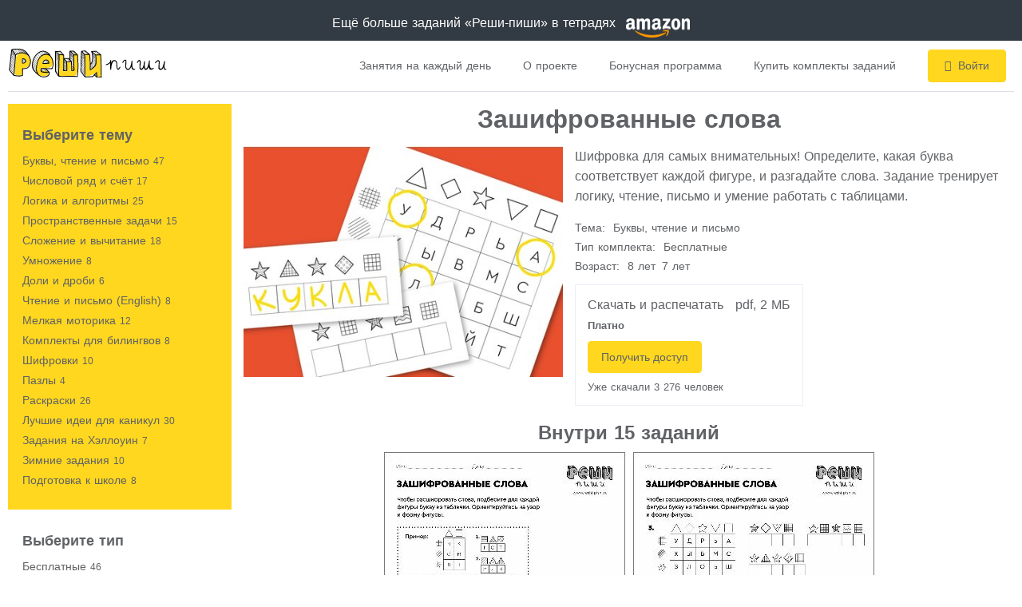

--- FILE ---
content_type: text/html; charset=utf-8
request_url: https://reshi-pishi.ru/print/zasifrovannye-slova
body_size: 49747
content:
<!doctype html>
<html data-n-head-ssr lang="ru" data-n-head="%7B%22lang%22:%7B%22ssr%22:%22ru%22%7D%7D">
  <head >
    <title>Зашифрованные слова</title><meta data-n-head="ssr" charset="utf-8"><meta data-n-head="ssr" name="viewport" content="width=device-width, initial-scale=1"><meta data-n-head="ssr" name="yandex-verification" content="4c0703211f7a9bc0"><meta data-n-head="ssr" data-hid="og:image" property="og:image" content="https://reshi-pishi.ru/img/share.png"><meta data-n-head="ssr" data-hid="description" name="description" content="Скачивайте и распечатывайте задания для детей. Шифровка для самых внимательных! Определите, какая буква соответствует каждой
фигуре, и разгадайте слова. Задание тренирует логику, чтение, письмо и умение
работать с таблицами. Реши-пиши — Буквы, чтение и письмо"><link data-n-head="ssr" rel="icon" type="image/png" href="/favicon.png"><link rel="preload" href="/_nuxt/ea6f240dda71e4b97bb9.js" as="script"><link rel="preload" href="/_nuxt/487e7cc690b67330e9ba.js" as="script"><link rel="preload" href="/_nuxt/dc29f271142c95894348.js" as="script"><link rel="preload" href="/_nuxt/b93dbe1c7bbbfad79912.js" as="script"><link rel="preload" href="/_nuxt/37ad17f0271e8272c113.js" as="script"><link rel="preload" href="/_nuxt/964f79e6674a8e51e5eb.js" as="script"><link rel="preload" href="/_nuxt/f7f1a672e41f9166bb2c.js" as="script"><style data-vue-ssr-id="deec7dd8:0 f52d43e0:0 84c3d3b0:0 3191d5ad:0 932a8f60:0 b2c30688:0 403ad1de:0 9ade4154:0 75dacd8a:0 d22b9e36:0 7046526e:0 56390499:0 a822833a:0 01538e97:0 575e676f:0 74bd002f:0 32bdf41a:0 543a1825:0 6505af9a:0 0e42348b:0 cc3d445a:0 43d512c6:0 eed93c10:0 6e60bd70:0 36f590bd:0 5745d917:0 2c46e1da:0">.el-pagination--small .arrow.disabled,.el-table--hidden,.el-table .hidden-columns,.el-table td.is-hidden>*,.el-table th.is-hidden>*{visibility:hidden}.el-input__suffix,.el-tree.is-dragging .el-tree-node__content *{pointer-events:none}.el-dropdown .el-dropdown-selfdefine:focus:active,.el-dropdown .el-dropdown-selfdefine:focus:not(.focusing),.el-message__closeBtn:focus,.el-message__content:focus,.el-popover:focus,.el-popover:focus:active,.el-popover__reference:focus:hover,.el-popover__reference:focus:not(.focusing),.el-rate:active,.el-rate:focus,.el-tooltip:focus:hover,.el-tooltip:focus:not(.focusing),.el-upload-list__item.is-success:active,.el-upload-list__item.is-success:not(.focusing):focus{outline-width:0}@font-face{font-family:element-icons;src:url(/_nuxt/fonts/535877f.woff) format("woff"),url(/_nuxt/fonts/732389d.ttf) format("truetype");font-weight:400;font-display:"auto";font-style:normal}[class*=" el-icon-"],[class^=el-icon-]{font-family:element-icons!important;speak:none;font-style:normal;font-weight:400;-webkit-font-feature-settings:normal;font-feature-settings:normal;font-variant:normal;text-transform:none;line-height:1;vertical-align:baseline;display:inline-block;-webkit-font-smoothing:antialiased;-moz-osx-font-smoothing:grayscale}.el-icon-ice-cream-round:before{content:"\e6a0"}.el-icon-ice-cream-square:before{content:"\e6a3"}.el-icon-lollipop:before{content:"\e6a4"}.el-icon-potato-strips:before{content:"\e6a5"}.el-icon-milk-tea:before{content:"\e6a6"}.el-icon-ice-drink:before{content:"\e6a7"}.el-icon-ice-tea:before{content:"\e6a9"}.el-icon-coffee:before{content:"\e6aa"}.el-icon-orange:before{content:"\e6ab"}.el-icon-pear:before{content:"\e6ac"}.el-icon-apple:before{content:"\e6ad"}.el-icon-cherry:before{content:"\e6ae"}.el-icon-watermelon:before{content:"\e6af"}.el-icon-grape:before{content:"\e6b0"}.el-icon-refrigerator:before{content:"\e6b1"}.el-icon-goblet-square-full:before{content:"\e6b2"}.el-icon-goblet-square:before{content:"\e6b3"}.el-icon-goblet-full:before{content:"\e6b4"}.el-icon-goblet:before{content:"\e6b5"}.el-icon-cold-drink:before{content:"\e6b6"}.el-icon-coffee-cup:before{content:"\e6b8"}.el-icon-water-cup:before{content:"\e6b9"}.el-icon-hot-water:before{content:"\e6ba"}.el-icon-ice-cream:before{content:"\e6bb"}.el-icon-dessert:before{content:"\e6bc"}.el-icon-sugar:before{content:"\e6bd"}.el-icon-tableware:before{content:"\e6be"}.el-icon-burger:before{content:"\e6bf"}.el-icon-knife-fork:before{content:"\e6c1"}.el-icon-fork-spoon:before{content:"\e6c2"}.el-icon-chicken:before{content:"\e6c3"}.el-icon-food:before{content:"\e6c4"}.el-icon-dish-1:before{content:"\e6c5"}.el-icon-dish:before{content:"\e6c6"}.el-icon-moon-night:before{content:"\e6ee"}.el-icon-moon:before{content:"\e6f0"}.el-icon-cloudy-and-sunny:before{content:"\e6f1"}.el-icon-partly-cloudy:before{content:"\e6f2"}.el-icon-cloudy:before{content:"\e6f3"}.el-icon-sunny:before{content:"\e6f6"}.el-icon-sunset:before{content:"\e6f7"}.el-icon-sunrise-1:before{content:"\e6f8"}.el-icon-sunrise:before{content:"\e6f9"}.el-icon-heavy-rain:before{content:"\e6fa"}.el-icon-lightning:before{content:"\e6fb"}.el-icon-light-rain:before{content:"\e6fc"}.el-icon-wind-power:before{content:"\e6fd"}.el-icon-baseball:before{content:"\e712"}.el-icon-soccer:before{content:"\e713"}.el-icon-football:before{content:"\e715"}.el-icon-basketball:before{content:"\e716"}.el-icon-ship:before{content:"\e73f"}.el-icon-truck:before{content:"\e740"}.el-icon-bicycle:before{content:"\e741"}.el-icon-mobile-phone:before{content:"\e6d3"}.el-icon-service:before{content:"\e6d4"}.el-icon-key:before{content:"\e6e2"}.el-icon-unlock:before{content:"\e6e4"}.el-icon-lock:before{content:"\e6e5"}.el-icon-watch:before{content:"\e6fe"}.el-icon-watch-1:before{content:"\e6ff"}.el-icon-timer:before{content:"\e702"}.el-icon-alarm-clock:before{content:"\e703"}.el-icon-map-location:before{content:"\e704"}.el-icon-delete-location:before{content:"\e705"}.el-icon-add-location:before{content:"\e706"}.el-icon-location-information:before{content:"\e707"}.el-icon-location-outline:before{content:"\e708"}.el-icon-location:before{content:"\e79e"}.el-icon-place:before{content:"\e709"}.el-icon-discover:before{content:"\e70a"}.el-icon-first-aid-kit:before{content:"\e70b"}.el-icon-trophy-1:before{content:"\e70c"}.el-icon-trophy:before{content:"\e70d"}.el-icon-medal:before{content:"\e70e"}.el-icon-medal-1:before{content:"\e70f"}.el-icon-stopwatch:before{content:"\e710"}.el-icon-mic:before{content:"\e711"}.el-icon-copy-document:before{content:"\e718"}.el-icon-full-screen:before{content:"\e719"}.el-icon-switch-button:before{content:"\e71b"}.el-icon-aim:before{content:"\e71c"}.el-icon-crop:before{content:"\e71d"}.el-icon-odometer:before{content:"\e71e"}.el-icon-time:before{content:"\e71f"}.el-icon-bangzhu:before{content:"\e724"}.el-icon-close-notification:before{content:"\e726"}.el-icon-microphone:before{content:"\e727"}.el-icon-turn-off-microphone:before{content:"\e728"}.el-icon-position:before{content:"\e729"}.el-icon-postcard:before{content:"\e72a"}.el-icon-message:before{content:"\e72b"}.el-icon-chat-line-square:before{content:"\e72d"}.el-icon-chat-dot-square:before{content:"\e72e"}.el-icon-chat-dot-round:before{content:"\e72f"}.el-icon-chat-square:before{content:"\e730"}.el-icon-chat-line-round:before{content:"\e731"}.el-icon-chat-round:before{content:"\e732"}.el-icon-set-up:before{content:"\e733"}.el-icon-turn-off:before{content:"\e734"}.el-icon-open:before{content:"\e735"}.el-icon-connection:before{content:"\e736"}.el-icon-link:before{content:"\e737"}.el-icon-cpu:before{content:"\e738"}.el-icon-thumb:before{content:"\e739"}.el-icon-female:before{content:"\e73a"}.el-icon-male:before{content:"\e73b"}.el-icon-guide:before{content:"\e73c"}.el-icon-news:before{content:"\e73e"}.el-icon-price-tag:before{content:"\e744"}.el-icon-discount:before{content:"\e745"}.el-icon-wallet:before{content:"\e747"}.el-icon-coin:before{content:"\e748"}.el-icon-money:before{content:"\e749"}.el-icon-bank-card:before{content:"\e74a"}.el-icon-box:before{content:"\e74b"}.el-icon-present:before{content:"\e74c"}.el-icon-sell:before{content:"\e6d5"}.el-icon-sold-out:before{content:"\e6d6"}.el-icon-shopping-bag-2:before{content:"\e74d"}.el-icon-shopping-bag-1:before{content:"\e74e"}.el-icon-shopping-cart-2:before{content:"\e74f"}.el-icon-shopping-cart-1:before{content:"\e750"}.el-icon-shopping-cart-full:before{content:"\e751"}.el-icon-smoking:before{content:"\e752"}.el-icon-no-smoking:before{content:"\e753"}.el-icon-house:before{content:"\e754"}.el-icon-table-lamp:before{content:"\e755"}.el-icon-school:before{content:"\e756"}.el-icon-office-building:before{content:"\e757"}.el-icon-toilet-paper:before{content:"\e758"}.el-icon-notebook-2:before{content:"\e759"}.el-icon-notebook-1:before{content:"\e75a"}.el-icon-files:before{content:"\e75b"}.el-icon-collection:before{content:"\e75c"}.el-icon-receiving:before{content:"\e75d"}.el-icon-suitcase-1:before{content:"\e760"}.el-icon-suitcase:before{content:"\e761"}.el-icon-film:before{content:"\e763"}.el-icon-collection-tag:before{content:"\e765"}.el-icon-data-analysis:before{content:"\e766"}.el-icon-pie-chart:before{content:"\e767"}.el-icon-data-board:before{content:"\e768"}.el-icon-data-line:before{content:"\e76d"}.el-icon-reading:before{content:"\e769"}.el-icon-magic-stick:before{content:"\e76a"}.el-icon-coordinate:before{content:"\e76b"}.el-icon-mouse:before{content:"\e76c"}.el-icon-brush:before{content:"\e76e"}.el-icon-headset:before{content:"\e76f"}.el-icon-umbrella:before{content:"\e770"}.el-icon-scissors:before{content:"\e771"}.el-icon-mobile:before{content:"\e773"}.el-icon-attract:before{content:"\e774"}.el-icon-monitor:before{content:"\e775"}.el-icon-search:before{content:"\e778"}.el-icon-takeaway-box:before{content:"\e77a"}.el-icon-paperclip:before{content:"\e77d"}.el-icon-printer:before{content:"\e77e"}.el-icon-document-add:before{content:"\e782"}.el-icon-document:before{content:"\e785"}.el-icon-document-checked:before{content:"\e786"}.el-icon-document-copy:before{content:"\e787"}.el-icon-document-delete:before{content:"\e788"}.el-icon-document-remove:before{content:"\e789"}.el-icon-tickets:before{content:"\e78b"}.el-icon-folder-checked:before{content:"\e77f"}.el-icon-folder-delete:before{content:"\e780"}.el-icon-folder-remove:before{content:"\e781"}.el-icon-folder-add:before{content:"\e783"}.el-icon-folder-opened:before{content:"\e784"}.el-icon-folder:before{content:"\e78a"}.el-icon-edit-outline:before{content:"\e764"}.el-icon-edit:before{content:"\e78c"}.el-icon-date:before{content:"\e78e"}.el-icon-c-scale-to-original:before{content:"\e7c6"}.el-icon-view:before{content:"\e6ce"}.el-icon-loading:before{content:"\e6cf"}.el-icon-rank:before{content:"\e6d1"}.el-icon-sort-down:before{content:"\e7c4"}.el-icon-sort-up:before{content:"\e7c5"}.el-icon-sort:before{content:"\e6d2"}.el-icon-finished:before{content:"\e6cd"}.el-icon-refresh-left:before{content:"\e6c7"}.el-icon-refresh-right:before{content:"\e6c8"}.el-icon-refresh:before{content:"\e6d0"}.el-icon-video-play:before{content:"\e7c0"}.el-icon-video-pause:before{content:"\e7c1"}.el-icon-d-arrow-right:before{content:"\e6dc"}.el-icon-d-arrow-left:before{content:"\e6dd"}.el-icon-arrow-up:before{content:"\e6e1"}.el-icon-arrow-down:before{content:"\e6df"}.el-icon-arrow-right:before{content:"\e6e0"}.el-icon-arrow-left:before{content:"\e6de"}.el-icon-top-right:before{content:"\e6e7"}.el-icon-top-left:before{content:"\e6e8"}.el-icon-top:before{content:"\e6e6"}.el-icon-bottom:before{content:"\e6eb"}.el-icon-right:before{content:"\e6e9"}.el-icon-back:before{content:"\e6ea"}.el-icon-bottom-right:before{content:"\e6ec"}.el-icon-bottom-left:before{content:"\e6ed"}.el-icon-caret-top:before{content:"\e78f"}.el-icon-caret-bottom:before{content:"\e790"}.el-icon-caret-right:before{content:"\e791"}.el-icon-caret-left:before{content:"\e792"}.el-icon-d-caret:before{content:"\e79a"}.el-icon-share:before{content:"\e793"}.el-icon-menu:before{content:"\e798"}.el-icon-s-grid:before{content:"\e7a6"}.el-icon-s-check:before{content:"\e7a7"}.el-icon-s-data:before{content:"\e7a8"}.el-icon-s-opportunity:before{content:"\e7aa"}.el-icon-s-custom:before{content:"\e7ab"}.el-icon-s-claim:before{content:"\e7ad"}.el-icon-s-finance:before{content:"\e7ae"}.el-icon-s-comment:before{content:"\e7af"}.el-icon-s-flag:before{content:"\e7b0"}.el-icon-s-marketing:before{content:"\e7b1"}.el-icon-s-shop:before{content:"\e7b4"}.el-icon-s-open:before{content:"\e7b5"}.el-icon-s-management:before{content:"\e7b6"}.el-icon-s-ticket:before{content:"\e7b7"}.el-icon-s-release:before{content:"\e7b8"}.el-icon-s-home:before{content:"\e7b9"}.el-icon-s-promotion:before{content:"\e7ba"}.el-icon-s-operation:before{content:"\e7bb"}.el-icon-s-unfold:before{content:"\e7bc"}.el-icon-s-fold:before{content:"\e7a9"}.el-icon-s-platform:before{content:"\e7bd"}.el-icon-s-order:before{content:"\e7be"}.el-icon-s-cooperation:before{content:"\e7bf"}.el-icon-bell:before{content:"\e725"}.el-icon-message-solid:before{content:"\e799"}.el-icon-video-camera:before{content:"\e772"}.el-icon-video-camera-solid:before{content:"\e796"}.el-icon-camera:before{content:"\e779"}.el-icon-camera-solid:before{content:"\e79b"}.el-icon-download:before{content:"\e77c"}.el-icon-upload2:before{content:"\e77b"}.el-icon-upload:before{content:"\e7c3"}.el-icon-picture-outline-round:before{content:"\e75f"}.el-icon-picture-outline:before{content:"\e75e"}.el-icon-picture:before{content:"\e79f"}.el-icon-close:before{content:"\e6db"}.el-icon-check:before{content:"\e6da"}.el-icon-plus:before{content:"\e6d9"}.el-icon-minus:before{content:"\e6d8"}.el-icon-help:before{content:"\e73d"}.el-icon-s-help:before{content:"\e7b3"}.el-icon-circle-close:before{content:"\e78d"}.el-icon-circle-check:before{content:"\e720"}.el-icon-circle-plus-outline:before{content:"\e723"}.el-icon-remove-outline:before{content:"\e722"}.el-icon-zoom-out:before{content:"\e776"}.el-icon-zoom-in:before{content:"\e777"}.el-icon-error:before{content:"\e79d"}.el-icon-success:before{content:"\e79c"}.el-icon-circle-plus:before{content:"\e7a0"}.el-icon-remove:before{content:"\e7a2"}.el-icon-info:before{content:"\e7a1"}.el-icon-question:before{content:"\e7a4"}.el-icon-warning-outline:before{content:"\e6c9"}.el-icon-warning:before{content:"\e7a3"}.el-icon-goods:before{content:"\e7c2"}.el-icon-s-goods:before{content:"\e7b2"}.el-icon-star-off:before{content:"\e717"}.el-icon-star-on:before{content:"\e797"}.el-icon-more-outline:before{content:"\e6cc"}.el-icon-more:before{content:"\e794"}.el-icon-phone-outline:before{content:"\e6cb"}.el-icon-phone:before{content:"\e795"}.el-icon-user:before{content:"\e6e3"}.el-icon-user-solid:before{content:"\e7a5"}.el-icon-setting:before{content:"\e6ca"}.el-icon-s-tools:before{content:"\e7ac"}.el-icon-delete:before{content:"\e6d7"}.el-icon-delete-solid:before{content:"\e7c9"}.el-icon-eleme:before{content:"\e7c7"}.el-icon-platform-eleme:before{content:"\e7ca"}.el-icon-loading{-webkit-animation:rotating 2s linear infinite;animation:rotating 2s linear infinite}.el-icon--right{margin-left:5px}.el-icon--left{margin-right:5px}@-webkit-keyframes rotating{0%{-webkit-transform:rotate(0);transform:rotate(0)}to{-webkit-transform:rotate(1turn);transform:rotate(1turn)}}@keyframes rotating{0%{-webkit-transform:rotate(0);transform:rotate(0)}to{-webkit-transform:rotate(1turn);transform:rotate(1turn)}}.el-pagination{white-space:nowrap;padding:2px 5px;color:#303133;font-weight:700}.el-pagination:after,.el-pagination:before{display:table;content:""}.el-pagination:after{clear:both}.el-pagination button,.el-pagination span:not([class*=suffix]){display:inline-block;font-size:13px;min-width:35.5px;height:28px;line-height:28px;vertical-align:top;-webkit-box-sizing:border-box;box-sizing:border-box}.el-pagination .el-input__inner{text-align:center;-moz-appearance:textfield;line-height:normal}.el-pagination .el-input__suffix{right:0;-webkit-transform:scale(.8);-ms-transform:scale(.8);transform:scale(.8)}.el-pagination .el-select .el-input{width:100px;margin:0 5px}.el-pagination .el-select .el-input .el-input__inner{padding-right:25px;border-radius:3px}.el-pagination button{border:none;padding:0 6px;background:0 0}.el-pagination button:focus{outline:0}.el-pagination button:hover{color:#ffd71e}.el-pagination button:disabled{color:#c0c4cc;background-color:#fff;cursor:not-allowed}.el-pagination .btn-next,.el-pagination .btn-prev{background:50% no-repeat #fff;background-size:16px;cursor:pointer;margin:0;color:#303133}.el-pagination .btn-next .el-icon,.el-pagination .btn-prev .el-icon{display:block;font-size:12px;font-weight:700}.el-pagination .btn-prev{padding-right:12px}.el-pagination .btn-next{padding-left:12px}.el-pagination .el-pager li.disabled{color:#c0c4cc;cursor:not-allowed}.el-pager li,.el-pager li.btn-quicknext:hover,.el-pager li.btn-quickprev:hover{cursor:pointer}.el-pagination--small .btn-next,.el-pagination--small .btn-prev,.el-pagination--small .el-pager li,.el-pagination--small .el-pager li.btn-quicknext,.el-pagination--small .el-pager li.btn-quickprev,.el-pagination--small .el-pager li:last-child{border-color:rgba(0,0,0,0);font-size:12px;line-height:22px;height:22px;min-width:22px}.el-pagination--small .more:before,.el-pagination--small li.more:before{line-height:24px}.el-pagination--small button,.el-pagination--small span:not([class*=suffix]){height:22px;line-height:22px}.el-pagination--small .el-pagination__editor,.el-pagination--small .el-pagination__editor.el-input .el-input__inner{height:22px}.el-pagination__sizes{margin:0 10px 0 0;font-weight:400;color:#606266}.el-pagination__sizes .el-input .el-input__inner{font-size:13px;padding-left:8px}.el-pagination__sizes .el-input .el-input__inner:hover{border-color:#ffd71e}.el-pagination__total{margin-right:10px;font-weight:400;color:#606266}.el-pagination__jump{margin-left:24px;font-weight:400;color:#606266}.el-pagination__jump .el-input__inner{padding:0 3px}.el-pagination__rightwrapper{float:right}.el-pagination__editor{line-height:18px;padding:0 2px;height:28px;text-align:center;margin:0 2px;-webkit-box-sizing:border-box;box-sizing:border-box;border-radius:3px}.el-pager,.el-pagination.is-background .btn-next,.el-pagination.is-background .btn-prev{padding:0}.el-pagination__editor.el-input{width:50px}.el-pagination__editor.el-input .el-input__inner{height:28px}.el-pagination__editor .el-input__inner::-webkit-inner-spin-button,.el-pagination__editor .el-input__inner::-webkit-outer-spin-button{-webkit-appearance:none;margin:0}.el-pagination.is-background .btn-next,.el-pagination.is-background .btn-prev,.el-pagination.is-background .el-pager li{margin:0 5px;background-color:#f4f4f5;color:#606266;min-width:30px;border-radius:2px}.el-pagination.is-background .btn-next.disabled,.el-pagination.is-background .btn-next:disabled,.el-pagination.is-background .btn-prev.disabled,.el-pagination.is-background .btn-prev:disabled,.el-pagination.is-background .el-pager li.disabled{color:#c0c4cc}.el-pagination.is-background .el-pager li:not(.disabled):hover{color:#ffd71e}.el-pagination.is-background .el-pager li:not(.disabled).active{background-color:#ffd71e;color:#fff}.el-dialog,.el-pager li{background:#fff;-webkit-box-sizing:border-box}.el-pagination.is-background.el-pagination--small .btn-next,.el-pagination.is-background.el-pagination--small .btn-prev,.el-pagination.is-background.el-pagination--small .el-pager li{margin:0 3px;min-width:22px}.el-pager,.el-pager li{vertical-align:top;margin:0;display:inline-block}.el-pager{-ms-user-select:none;user-select:none;list-style:none;font-size:0}.el-date-table,.el-pager,.el-table th{-webkit-user-select:none;-moz-user-select:none}.el-pager .more:before{line-height:30px}.el-pager li{padding:0 4px;font-size:13px;min-width:35.5px;height:28px;line-height:28px;-webkit-box-sizing:border-box;box-sizing:border-box;text-align:center}.el-menu--collapse .el-menu .el-submenu,.el-menu--popup{min-width:200px}.el-pager li.btn-quicknext,.el-pager li.btn-quickprev{line-height:28px;color:#303133}.el-pager li.btn-quicknext.disabled,.el-pager li.btn-quickprev.disabled{color:#c0c4cc}.el-pager li.active+li{border-left:0}.el-pager li:hover{color:#ffd71e}.el-pager li.active{color:#ffd71e;cursor:default}@-webkit-keyframes v-modal-in{0%{opacity:0}}@-webkit-keyframes v-modal-out{to{opacity:0}}.el-dialog{position:relative;margin:0 auto 50px;border-radius:2px;-webkit-box-shadow:0 1px 3px rgba(0,0,0,.3);box-shadow:0 1px 3px rgba(0,0,0,.3);-webkit-box-sizing:border-box;box-sizing:border-box;width:50%}.el-dialog.is-fullscreen{width:100%;margin-top:0;margin-bottom:0;height:100%;overflow:auto}.el-dialog__wrapper{position:fixed;top:0;right:0;bottom:0;left:0;overflow:auto;margin:0}.el-dialog__header{padding:20px 20px 10px}.el-dialog__headerbtn{position:absolute;top:20px;right:20px;padding:0;background:0 0;border:none;outline:0;cursor:pointer;font-size:16px}.el-dialog__headerbtn .el-dialog__close{color:#909399}.el-dialog__headerbtn:focus .el-dialog__close,.el-dialog__headerbtn:hover .el-dialog__close{color:#ffd71e}.el-dialog__title{line-height:24px;font-size:18px;color:#303133}.el-dialog__body{padding:30px 20px;color:#606266;font-size:14px;word-break:break-all}.el-dialog__footer{padding:10px 20px 20px;text-align:right;-webkit-box-sizing:border-box;box-sizing:border-box}.el-dialog--center{text-align:center}.el-dialog--center .el-dialog__body{text-align:left;text-align:initial;padding:25px 25px 30px}.el-dialog--center .el-dialog__footer{text-align:inherit}.dialog-fade-enter-active{-webkit-animation:dialog-fade-in .3s;animation:dialog-fade-in .3s}.dialog-fade-leave-active{-webkit-animation:dialog-fade-out .3s;animation:dialog-fade-out .3s}@-webkit-keyframes dialog-fade-in{0%{-webkit-transform:translate3d(0,-20px,0);transform:translate3d(0,-20px,0);opacity:0}to{-webkit-transform:translateZ(0);transform:translateZ(0);opacity:1}}@keyframes dialog-fade-in{0%{-webkit-transform:translate3d(0,-20px,0);transform:translate3d(0,-20px,0);opacity:0}to{-webkit-transform:translateZ(0);transform:translateZ(0);opacity:1}}@-webkit-keyframes dialog-fade-out{0%{-webkit-transform:translateZ(0);transform:translateZ(0);opacity:1}to{-webkit-transform:translate3d(0,-20px,0);transform:translate3d(0,-20px,0);opacity:0}}@keyframes dialog-fade-out{0%{-webkit-transform:translateZ(0);transform:translateZ(0);opacity:1}to{-webkit-transform:translate3d(0,-20px,0);transform:translate3d(0,-20px,0);opacity:0}}.el-autocomplete{position:relative;display:inline-block}.el-autocomplete-suggestion{margin:5px 0;-webkit-box-shadow:0 2px 12px 0 rgba(0,0,0,.1);box-shadow:0 2px 12px 0 rgba(0,0,0,.1);border-radius:4px;border:1px solid #e4e7ed;-webkit-box-sizing:border-box;box-sizing:border-box;background-color:#fff}.el-dropdown-menu,.el-menu--collapse .el-submenu .el-menu{z-index:10;-webkit-box-shadow:0 2px 12px 0 rgba(0,0,0,.1)}.el-autocomplete-suggestion__wrap{max-height:280px;padding:10px 0;-webkit-box-sizing:border-box;box-sizing:border-box}.el-autocomplete-suggestion__list{margin:0;padding:0}.el-autocomplete-suggestion li{padding:0 20px;margin:0;line-height:34px;cursor:pointer;color:#606266;font-size:14px;list-style:none;white-space:nowrap;overflow:hidden;text-overflow:ellipsis}.el-autocomplete-suggestion li.highlighted,.el-autocomplete-suggestion li:hover{background-color:#f5f7fa}.el-autocomplete-suggestion li.divider{margin-top:6px;border-top:1px solid #000}.el-autocomplete-suggestion li.divider:last-child{margin-bottom:-6px}.el-autocomplete-suggestion.is-loading li{text-align:center;height:100px;line-height:100px;font-size:20px;color:#999}.el-autocomplete-suggestion.is-loading li:after{display:inline-block;content:"";height:100%;vertical-align:middle}.el-autocomplete-suggestion.is-loading li:hover{background-color:#fff}.el-autocomplete-suggestion.is-loading .el-icon-loading{vertical-align:middle}.el-dropdown{display:inline-block;position:relative;color:#606266;font-size:14px}.el-dropdown .el-button-group{display:block}.el-dropdown .el-button-group .el-button{float:none}.el-dropdown .el-dropdown__caret-button{padding-left:5px;padding-right:5px;position:relative;border-left:none}.el-dropdown .el-dropdown__caret-button:before{content:"";position:absolute;display:block;width:1px;top:5px;bottom:5px;left:0;background:hsla(0,0%,100%,.5)}.el-dropdown .el-dropdown__caret-button.el-button--default:before{background:rgba(220,223,230,.5)}.el-dropdown .el-dropdown__caret-button:hover:before{top:0;bottom:0}.el-dropdown .el-dropdown__caret-button .el-dropdown__icon{padding-left:0}.el-dropdown__icon{font-size:12px;margin:0 3px}.el-dropdown-menu{position:absolute;top:0;left:0;padding:10px 0;margin:5px 0;background-color:#fff;border:1px solid #ebeef5;border-radius:4px;-webkit-box-shadow:0 2px 12px 0 rgba(0,0,0,.1);box-shadow:0 2px 12px 0 rgba(0,0,0,.1)}.el-dropdown-menu__item{list-style:none;line-height:36px;padding:0 20px;margin:0;font-size:14px;color:#606266;cursor:pointer;outline:0}.el-dropdown-menu__item:focus,.el-dropdown-menu__item:not(.is-disabled):hover{background-color:#fffbe9;color:#ffdf4b}.el-dropdown-menu__item i{margin-right:5px}.el-dropdown-menu__item--divided{position:relative;margin-top:6px;border-top:1px solid #ebeef5}.el-dropdown-menu__item--divided:before{content:"";height:6px;display:block;margin:0 -20px;background-color:#fff}.el-dropdown-menu__item.is-disabled{cursor:default;color:#bbb;pointer-events:none}.el-dropdown-menu--medium{padding:6px 0}.el-dropdown-menu--medium .el-dropdown-menu__item{line-height:30px;padding:0 17px;font-size:14px}.el-dropdown-menu--medium .el-dropdown-menu__item.el-dropdown-menu__item--divided{margin-top:6px}.el-dropdown-menu--medium .el-dropdown-menu__item.el-dropdown-menu__item--divided:before{height:6px;margin:0 -17px}.el-dropdown-menu--small{padding:6px 0}.el-dropdown-menu--small .el-dropdown-menu__item{line-height:27px;padding:0 15px;font-size:13px}.el-dropdown-menu--small .el-dropdown-menu__item.el-dropdown-menu__item--divided{margin-top:4px}.el-dropdown-menu--small .el-dropdown-menu__item.el-dropdown-menu__item--divided:before{height:4px;margin:0 -15px}.el-dropdown-menu--mini{padding:3px 0}.el-dropdown-menu--mini .el-dropdown-menu__item{line-height:24px;padding:0 10px;font-size:12px}.el-dropdown-menu--mini .el-dropdown-menu__item.el-dropdown-menu__item--divided{margin-top:3px}.el-dropdown-menu--mini .el-dropdown-menu__item.el-dropdown-menu__item--divided:before{height:3px;margin:0 -10px}.el-menu{border-right:1px solid #e6e6e6;list-style:none;position:relative;margin:0;padding-left:0;background-color:#fff}.el-menu--horizontal>.el-menu-item:not(.is-disabled):focus,.el-menu--horizontal>.el-menu-item:not(.is-disabled):hover,.el-menu--horizontal>.el-submenu .el-submenu__title:hover{background-color:#fff}.el-menu:after,.el-menu:before{display:table;content:""}.el-menu:after{clear:both}.el-menu.el-menu--horizontal{border-bottom:1px solid #e6e6e6}.el-menu--horizontal{border-right:none}.el-menu--horizontal>.el-menu-item{float:left;height:60px;line-height:60px;margin:0;border-bottom:2px solid rgba(0,0,0,0);color:#909399}.el-menu--horizontal>.el-menu-item a,.el-menu--horizontal>.el-menu-item a:hover{color:inherit}.el-menu--horizontal>.el-submenu{float:left}.el-menu--horizontal>.el-submenu:focus,.el-menu--horizontal>.el-submenu:hover{outline:0}.el-menu--horizontal>.el-submenu:focus .el-submenu__title,.el-menu--horizontal>.el-submenu:hover .el-submenu__title{color:#303133}.el-menu--horizontal>.el-submenu.is-active .el-submenu__title{border-bottom:2px solid #ffd71e;color:#303133}.el-menu--horizontal>.el-submenu .el-submenu__title{height:60px;line-height:60px;border-bottom:2px solid rgba(0,0,0,0);color:#909399}.el-menu--horizontal>.el-submenu .el-submenu__icon-arrow{position:static;vertical-align:middle;margin-left:8px;margin-top:-3px}.el-menu--horizontal .el-menu .el-menu-item,.el-menu--horizontal .el-menu .el-submenu__title{background-color:#fff;float:none;height:36px;line-height:36px;padding:0 10px;color:#909399}.el-menu--horizontal .el-menu .el-menu-item.is-active,.el-menu--horizontal .el-menu .el-submenu.is-active>.el-submenu__title{color:#303133}.el-menu--horizontal .el-menu-item:not(.is-disabled):focus,.el-menu--horizontal .el-menu-item:not(.is-disabled):hover{outline:0;color:#303133}.el-menu--horizontal>.el-menu-item.is-active{border-bottom:2px solid #ffd71e;color:#303133}.el-menu--collapse{width:64px}.el-menu--collapse>.el-menu-item [class^=el-icon-],.el-menu--collapse>.el-submenu>.el-submenu__title [class^=el-icon-]{margin:0;vertical-align:middle;width:24px;text-align:center}.el-menu--collapse>.el-menu-item .el-submenu__icon-arrow,.el-menu--collapse>.el-submenu>.el-submenu__title .el-submenu__icon-arrow{display:none}.el-menu--collapse>.el-menu-item span,.el-menu--collapse>.el-submenu>.el-submenu__title span{height:0;width:0;overflow:hidden;visibility:hidden;display:inline-block}.el-menu--collapse>.el-menu-item.is-active i{color:inherit}.el-menu--collapse .el-submenu{position:relative}.el-menu--collapse .el-submenu .el-menu{position:absolute;margin-left:5px;top:0;left:100%;border:1px solid #e4e7ed;border-radius:2px;-webkit-box-shadow:0 2px 12px 0 rgba(0,0,0,.1);box-shadow:0 2px 12px 0 rgba(0,0,0,.1)}.el-menu-item,.el-submenu__title{height:56px;line-height:56px;position:relative;-webkit-box-sizing:border-box;white-space:nowrap;list-style:none}.el-menu--collapse .el-submenu.is-opened>.el-submenu__title .el-submenu__icon-arrow{-webkit-transform:none;-ms-transform:none;transform:none}.el-menu--popup{z-index:100;border:none;padding:5px 0;border-radius:2px;-webkit-box-shadow:0 2px 12px 0 rgba(0,0,0,.1);box-shadow:0 2px 12px 0 rgba(0,0,0,.1)}.el-menu--popup-bottom-start{margin-top:5px}.el-menu--popup-right-start{margin-left:5px;margin-right:5px}.el-menu-item{font-size:14px;color:#303133;padding:0 20px;cursor:pointer;-webkit-transition:border-color .3s,background-color .3s,color .3s;transition:border-color .3s,background-color .3s,color .3s;-webkit-box-sizing:border-box;box-sizing:border-box}.el-menu-item *{vertical-align:middle}.el-menu-item i{color:#909399}.el-menu-item:focus,.el-menu-item:hover{outline:0;background-color:#fffbe9}.el-menu-item.is-disabled{opacity:.25;cursor:not-allowed;background:0 0!important}.el-menu-item [class^=el-icon-]{margin-right:5px;width:24px;text-align:center;font-size:18px;vertical-align:middle}.el-menu-item.is-active{color:#ffd71e}.el-menu-item.is-active i{color:inherit}.el-submenu{list-style:none;margin:0;padding-left:0}.el-submenu__title{font-size:14px;color:#303133;padding:0 20px;cursor:pointer;-webkit-transition:border-color .3s,background-color .3s,color .3s;transition:border-color .3s,background-color .3s,color .3s;-webkit-box-sizing:border-box;box-sizing:border-box}.el-submenu__title *{vertical-align:middle}.el-submenu__title i{color:#909399}.el-submenu__title:focus,.el-submenu__title:hover{outline:0;background-color:#fffbe9}.el-submenu__title.is-disabled{opacity:.25;cursor:not-allowed;background:0 0!important}.el-submenu__title:hover{background-color:#fffbe9}.el-submenu .el-menu{border:none}.el-submenu .el-menu-item{height:50px;line-height:50px;padding:0 45px;min-width:200px}.el-submenu__icon-arrow{position:absolute;top:50%;right:20px;margin-top:-7px;-webkit-transition:-webkit-transform .3s;transition:-webkit-transform .3s;transition:transform .3s;transition:transform .3s,-webkit-transform .3s;font-size:12px}.el-submenu.is-active .el-submenu__title{border-bottom-color:#ffd71e}.el-submenu.is-opened>.el-submenu__title .el-submenu__icon-arrow{-webkit-transform:rotate(180deg);-ms-transform:rotate(180deg);transform:rotate(180deg)}.el-submenu.is-disabled .el-menu-item,.el-submenu.is-disabled .el-submenu__title{opacity:.25;cursor:not-allowed;background:0 0!important}.el-submenu [class^=el-icon-]{vertical-align:middle;margin-right:5px;width:24px;text-align:center;font-size:18px}.el-menu-item-group>ul{padding:0}.el-menu-item-group__title{padding:7px 0 7px 20px;line-height:normal;font-size:12px;color:#909399}.el-radio-button__inner,.el-radio-group{display:inline-block;line-height:1;vertical-align:middle}.horizontal-collapse-transition .el-submenu__title .el-submenu__icon-arrow{-webkit-transition:.2s;transition:.2s;opacity:0}.el-radio-group{font-size:0}.el-radio-button{position:relative;display:inline-block;outline:0}.el-radio-button__inner{white-space:nowrap;background:#fff;border:1px solid #dcdfe6;font-weight:500;border-left:0;color:#606266;-webkit-appearance:none;text-align:center;-webkit-box-sizing:border-box;box-sizing:border-box;outline:0;margin:0;position:relative;cursor:pointer;-webkit-transition:all .3s cubic-bezier(.645,.045,.355,1);transition:all .3s cubic-bezier(.645,.045,.355,1);padding:12px 20px;font-size:14px;border-radius:0}.el-radio-button__inner.is-round{padding:12px 20px}.el-radio-button__inner:hover{color:#ffd71e}.el-radio-button__inner [class*=el-icon-]{line-height:.9}.el-radio-button__inner [class*=el-icon-]+span{margin-left:5px}.el-radio-button:first-child .el-radio-button__inner{border-left:1px solid #dcdfe6;border-radius:4px 0 0 4px;-webkit-box-shadow:none!important;box-shadow:none!important}.el-radio-button__orig-radio{opacity:0;outline:0;position:absolute;z-index:-1}.el-radio-button__orig-radio:checked+.el-radio-button__inner{color:#fff;background-color:#ffd71e;border-color:#ffd71e;-webkit-box-shadow:-1px 0 0 0 #ffd71e;box-shadow:-1px 0 0 0 #ffd71e}.el-radio-button__orig-radio:disabled+.el-radio-button__inner{color:#c0c4cc;cursor:not-allowed;background-image:none;background-color:#fff;border-color:#ebeef5;-webkit-box-shadow:none;box-shadow:none}.el-radio-button__orig-radio:disabled:checked+.el-radio-button__inner{background-color:#f2f6fc}.el-radio-button:last-child .el-radio-button__inner{border-radius:0 4px 4px 0}.el-popover,.el-radio-button:first-child:last-child .el-radio-button__inner{border-radius:4px}.el-radio-button--medium .el-radio-button__inner{padding:10px 20px;font-size:14px;border-radius:0}.el-radio-button--medium .el-radio-button__inner.is-round{padding:10px 20px}.el-radio-button--small .el-radio-button__inner{padding:9px 15px;font-size:12px;border-radius:0}.el-radio-button--small .el-radio-button__inner.is-round{padding:9px 15px}.el-radio-button--mini .el-radio-button__inner{padding:7px 15px;font-size:12px;border-radius:0}.el-radio-button--mini .el-radio-button__inner.is-round{padding:7px 15px}.el-radio-button:focus:not(.is-focus):not(:active):not(.is-disabled){-webkit-box-shadow:0 0 2px 2px #ffd71e;box-shadow:0 0 2px 2px #ffd71e}.el-switch{display:-webkit-inline-box;display:-ms-inline-flexbox;display:inline-flex;-webkit-box-align:center;-ms-flex-align:center;align-items:center;position:relative;font-size:14px;line-height:20px;height:20px;vertical-align:middle}.el-switch__core,.el-switch__label{display:inline-block;cursor:pointer}.el-switch.is-disabled .el-switch__core,.el-switch.is-disabled .el-switch__label{cursor:not-allowed}.el-switch__label{-webkit-transition:.2s;transition:.2s;height:20px;font-size:14px;font-weight:500;vertical-align:middle;color:#303133}.el-switch__label.is-active{color:#ffd71e}.el-switch__label--left{margin-right:10px}.el-switch__label--right{margin-left:10px}.el-switch__label *{line-height:1;font-size:14px;display:inline-block}.el-switch__input{position:absolute;width:0;height:0;opacity:0;margin:0}.el-switch__core{margin:0;position:relative;width:40px;height:20px;border:1px solid #dcdfe6;outline:0;border-radius:10px;-webkit-box-sizing:border-box;box-sizing:border-box;background:#dcdfe6;-webkit-transition:border-color .3s,background-color .3s;transition:border-color .3s,background-color .3s;vertical-align:middle}.el-switch__core:after{content:"";position:absolute;top:1px;left:1px;border-radius:100%;-webkit-transition:all .3s;transition:all .3s;width:16px;height:16px;background-color:#fff}.el-switch.is-checked .el-switch__core{border-color:#ffd71e;background-color:#ffd71e}.el-switch.is-checked .el-switch__core:after{left:100%;margin-left:-17px}.el-switch.is-disabled{opacity:.6}.el-switch--wide .el-switch__label.el-switch__label--left span{left:10px}.el-switch--wide .el-switch__label.el-switch__label--right span{right:10px}.el-switch .label-fade-enter,.el-switch .label-fade-leave-active{opacity:0}.el-select-dropdown{position:absolute;z-index:1001;border:1px solid #e4e7ed;border-radius:4px;background-color:#fff;-webkit-box-shadow:0 2px 12px 0 rgba(0,0,0,.1);box-shadow:0 2px 12px 0 rgba(0,0,0,.1);-webkit-box-sizing:border-box;box-sizing:border-box;margin:5px 0}.el-select-dropdown.is-multiple .el-select-dropdown__item.selected{color:#ffd71e;background-color:#fff}.el-select-dropdown.is-multiple .el-select-dropdown__item.selected.hover{background-color:#f5f7fa}.el-select-dropdown.is-multiple .el-select-dropdown__item.selected:after{position:absolute;right:20px;font-family:element-icons;content:"\e6da";font-size:12px;font-weight:700;-webkit-font-smoothing:antialiased;-moz-osx-font-smoothing:grayscale}.el-select-dropdown .el-scrollbar.is-empty .el-select-dropdown__list{padding:0}.el-select-dropdown__empty{padding:10px 0;margin:0;text-align:center;color:#999;font-size:14px}.el-select-dropdown__wrap{max-height:274px}.el-select-dropdown__list{list-style:none;padding:6px 0;margin:0;-webkit-box-sizing:border-box;box-sizing:border-box}.el-select-dropdown__item{font-size:14px;padding:0 20px;position:relative;white-space:nowrap;overflow:hidden;text-overflow:ellipsis;color:#606266;height:34px;line-height:34px;-webkit-box-sizing:border-box;box-sizing:border-box;cursor:pointer}.el-select-dropdown__item.is-disabled{color:#c0c4cc;cursor:not-allowed}.el-select-dropdown__item.is-disabled:hover{background-color:#fff}.el-select-dropdown__item.hover,.el-select-dropdown__item:hover{background-color:#f5f7fa}.el-select-dropdown__item.selected{color:#ffd71e;font-weight:700}.el-select-group{margin:0;padding:0}.el-select-group__wrap{position:relative;list-style:none;margin:0;padding:0}.el-select-group__wrap:not(:last-of-type){padding-bottom:24px}.el-select-group__wrap:not(:last-of-type):after{content:"";position:absolute;display:block;left:20px;right:20px;bottom:12px;height:1px;background:#e4e7ed}.el-select-group__title{padding-left:20px;font-size:12px;color:#909399;line-height:30px}.el-select-group .el-select-dropdown__item{padding-left:20px}.el-select{display:inline-block;position:relative}.el-select .el-select__tags>span{display:contents}.el-select:hover .el-input__inner{border-color:#c0c4cc}.el-select .el-input__inner{cursor:pointer;padding-right:35px}.el-select .el-input__inner:focus{border-color:#ffd71e}.el-select .el-input .el-select__caret{color:#c0c4cc;font-size:14px;-webkit-transition:-webkit-transform .3s;transition:-webkit-transform .3s;transition:transform .3s;transition:transform .3s,-webkit-transform .3s;-webkit-transform:rotate(180deg);-ms-transform:rotate(180deg);transform:rotate(180deg);cursor:pointer}.el-select .el-input .el-select__caret.is-reverse{-webkit-transform:rotate(0);-ms-transform:rotate(0);transform:rotate(0)}.el-select .el-input .el-select__caret.is-show-close{font-size:14px;text-align:center;-webkit-transform:rotate(180deg);-ms-transform:rotate(180deg);transform:rotate(180deg);border-radius:100%;color:#c0c4cc;-webkit-transition:color .2s cubic-bezier(.645,.045,.355,1);transition:color .2s cubic-bezier(.645,.045,.355,1)}.el-select .el-input .el-select__caret.is-show-close:hover{color:#909399}.el-select .el-input.is-disabled .el-input__inner{cursor:not-allowed}.el-select .el-input.is-disabled .el-input__inner:hover{border-color:#e4e7ed}.el-select .el-input.is-focus .el-input__inner{border-color:#ffd71e}.el-select>.el-input{display:block}.el-select__input{border:none;outline:0;padding:0;margin-left:15px;color:#666;font-size:14px;-webkit-appearance:none;-moz-appearance:none;appearance:none;height:28px;background-color:rgba(0,0,0,0)}.el-select__input.is-mini{height:14px}.el-select__close{cursor:pointer;position:absolute;top:8px;z-index:1000;right:25px;color:#c0c4cc;line-height:18px;font-size:14px}.el-select__close:hover{color:#909399}.el-select__tags{position:absolute;line-height:normal;white-space:normal;z-index:1;top:50%;-webkit-transform:translateY(-50%);-ms-transform:translateY(-50%);transform:translateY(-50%);display:-webkit-box;display:-ms-flexbox;display:flex;-webkit-box-align:center;-ms-flex-align:center;align-items:center;-ms-flex-wrap:wrap;flex-wrap:wrap}.el-select .el-tag__close{margin-top:-2px}.el-select .el-tag{-webkit-box-sizing:border-box;box-sizing:border-box;border-color:rgba(0,0,0,0);margin:2px 0 2px 6px;background-color:#f0f2f5}.el-select .el-tag__close.el-icon-close{background-color:#c0c4cc;right:-7px;top:0;color:#fff}.el-select .el-tag__close.el-icon-close:hover{background-color:#909399}.el-table,.el-table__expanded-cell{background-color:#fff}.el-select .el-tag__close.el-icon-close:before{display:block;-webkit-transform:translateY(.5px);-ms-transform:translateY(.5px);transform:translateY(.5px)}.el-table{position:relative;overflow:hidden;-webkit-box-sizing:border-box;box-sizing:border-box;-webkit-box-flex:1;-ms-flex:1;flex:1;width:100%;max-width:100%;font-size:14px;color:#606266}.el-table--mini,.el-table--small,.el-table__expand-icon{font-size:12px}.el-table__empty-block{min-height:60px;text-align:center;width:100%;display:-webkit-box;display:-ms-flexbox;display:flex;-webkit-box-pack:center;-ms-flex-pack:center;justify-content:center;-webkit-box-align:center;-ms-flex-align:center;align-items:center}.el-table__empty-text{line-height:60px;width:50%;color:#909399}.el-table__expand-column .cell{padding:0;text-align:center}.el-table__expand-icon{position:relative;cursor:pointer;color:#666;-webkit-transition:-webkit-transform .2s ease-in-out;transition:-webkit-transform .2s ease-in-out;transition:transform .2s ease-in-out;transition:transform .2s ease-in-out,-webkit-transform .2s ease-in-out;height:20px}.el-table__expand-icon--expanded{-webkit-transform:rotate(90deg);-ms-transform:rotate(90deg);transform:rotate(90deg)}.el-table__expand-icon>.el-icon{position:absolute;left:50%;top:50%;margin-left:-5px;margin-top:-5px}.el-table__expanded-cell[class*=cell]{padding:20px 50px}.el-table__expanded-cell:hover{background-color:rgba(0,0,0,0)!important}.el-table__placeholder{display:inline-block;width:20px}.el-table__append-wrapper{overflow:hidden}.el-table--fit{border-right:0;border-bottom:0}.el-table--fit td.gutter,.el-table--fit th.gutter{border-right-width:1px}.el-table--scrollable-x .el-table__body-wrapper{overflow-x:auto}.el-table--scrollable-y .el-table__body-wrapper{overflow-y:auto}.el-table thead{color:#909399;font-weight:500}.el-table thead.is-group th{background:#f5f7fa}.el-table th,.el-table tr{background-color:#fff}.el-table td,.el-table th{padding:12px 0;min-width:0;-webkit-box-sizing:border-box;box-sizing:border-box;text-overflow:ellipsis;vertical-align:middle;position:relative;text-align:left}.el-table td.is-center,.el-table th.is-center{text-align:center}.el-table td.is-right,.el-table th.is-right{text-align:right}.el-table td.gutter,.el-table th.gutter{width:15px;border-right-width:0;border-bottom-width:0;padding:0}.el-table--medium td,.el-table--medium th{padding:10px 0}.el-table--small td,.el-table--small th{padding:8px 0}.el-table--mini td,.el-table--mini th{padding:6px 0}.el-table--border td:first-child .cell,.el-table--border th:first-child .cell,.el-table .cell{padding-left:10px}.el-table tr input[type=checkbox]{margin:0}.el-table td,.el-table th.is-leaf{border-bottom:1px solid #ebeef5}.el-table th.is-sortable{cursor:pointer}.el-table th{overflow:hidden;-ms-user-select:none;-webkit-user-select:none;-moz-user-select:none;user-select:none}.el-table th>.cell{display:inline-block;-webkit-box-sizing:border-box;box-sizing:border-box;position:relative;vertical-align:middle;padding-left:10px;padding-right:10px;width:100%}.el-table th>.cell.highlight{color:#ffd71e}.el-table th.required>div:before{display:inline-block;content:"";width:8px;height:8px;border-radius:50%;background:#ff4d51;margin-right:5px;vertical-align:middle}.el-table td div{-webkit-box-sizing:border-box;box-sizing:border-box}.el-table td.gutter{width:0}.el-table .cell{-webkit-box-sizing:border-box;box-sizing:border-box;overflow:hidden;text-overflow:ellipsis;white-space:normal;word-break:break-all;line-height:23px;padding-right:10px}.el-table .cell.el-tooltip{white-space:nowrap;min-width:50px}.el-table--border,.el-table--group{border:1px solid #ebeef5}.el-table--border:after,.el-table--group:after,.el-table:before{content:"";position:absolute;background-color:#ebeef5;z-index:1}.el-table--border:after,.el-table--group:after{top:0;right:0;width:1px;height:100%}.el-table:before{left:0;bottom:0;width:100%;height:1px}.el-table--border{border-right:none;border-bottom:none}.el-table--border.el-loading-parent--relative{border-color:rgba(0,0,0,0)}.el-table--border td,.el-table--border th,.el-table__body-wrapper .el-table--border.is-scrolling-left~.el-table__fixed{border-right:1px solid #ebeef5}.el-table--border th.gutter:last-of-type{border-bottom:1px solid #ebeef5}.el-table--border th,.el-table__fixed-right-patch{border-bottom:1px solid #ebeef5}.el-table__fixed,.el-table__fixed-right{position:absolute;top:0;left:0;overflow-x:hidden;overflow-y:hidden;-webkit-box-shadow:0 0 10px rgba(0,0,0,.12);box-shadow:0 0 10px rgba(0,0,0,.12)}.el-table__fixed-right:before,.el-table__fixed:before{content:"";position:absolute;left:0;bottom:0;width:100%;height:1px;background-color:#ebeef5;z-index:4}.el-table__fixed-right-patch{position:absolute;top:-1px;right:0;background-color:#fff}.el-table__fixed-right{top:0;left:auto;right:0}.el-table__fixed-right .el-table__fixed-body-wrapper,.el-table__fixed-right .el-table__fixed-footer-wrapper,.el-table__fixed-right .el-table__fixed-header-wrapper{left:auto;right:0}.el-table__fixed-header-wrapper{position:absolute;left:0;top:0;z-index:3}.el-table__fixed-footer-wrapper{position:absolute;left:0;bottom:0;z-index:3}.el-table__fixed-footer-wrapper tbody td{border-top:1px solid #ebeef5;background-color:#f5f7fa;color:#606266}.el-table__fixed-body-wrapper{position:absolute;left:0;top:37px;overflow:hidden;z-index:3}.el-table__body-wrapper,.el-table__footer-wrapper,.el-table__header-wrapper{width:100%}.el-table__footer-wrapper{margin-top:-1px}.el-table__footer-wrapper td{border-top:1px solid #ebeef5}.el-table__body,.el-table__footer,.el-table__header{table-layout:fixed;border-collapse:separate}.el-table__footer-wrapper,.el-table__header-wrapper{overflow:hidden}.el-table__footer-wrapper tbody td,.el-table__header-wrapper tbody td{background-color:#f5f7fa;color:#606266}.el-table__body-wrapper{overflow:hidden;position:relative}.el-table__body-wrapper.is-scrolling-left~.el-table__fixed,.el-table__body-wrapper.is-scrolling-none~.el-table__fixed,.el-table__body-wrapper.is-scrolling-none~.el-table__fixed-right,.el-table__body-wrapper.is-scrolling-right~.el-table__fixed-right{-webkit-box-shadow:none;box-shadow:none}.el-picker-panel,.el-table-filter{-webkit-box-shadow:0 2px 12px 0 rgba(0,0,0,.1)}.el-table__body-wrapper .el-table--border.is-scrolling-right~.el-table__fixed-right{border-left:1px solid #ebeef5}.el-table .caret-wrapper{display:-webkit-inline-box;display:-ms-inline-flexbox;display:inline-flex;-webkit-box-orient:vertical;-webkit-box-direction:normal;-ms-flex-direction:column;flex-direction:column;-webkit-box-align:center;-ms-flex-align:center;align-items:center;height:34px;width:24px;vertical-align:middle;cursor:pointer;overflow:visible;overflow:initial;position:relative}.el-table .sort-caret{width:0;height:0;border:5px solid rgba(0,0,0,0);position:absolute;left:7px}.el-table .sort-caret.ascending{border-bottom-color:#c0c4cc;top:5px}.el-table .sort-caret.descending{border-top-color:#c0c4cc;bottom:7px}.el-table .ascending .sort-caret.ascending{border-bottom-color:#ffd71e}.el-table .descending .sort-caret.descending{border-top-color:#ffd71e}.el-table .hidden-columns{position:absolute;z-index:-1}.el-table--striped .el-table__body tr.el-table__row--striped td{background:#fafafa}.el-table--striped .el-table__body tr.el-table__row--striped.current-row td{background-color:#fffbe9}.el-table__body tr.hover-row.current-row>td,.el-table__body tr.hover-row.el-table__row--striped.current-row>td,.el-table__body tr.hover-row.el-table__row--striped>td,.el-table__body tr.hover-row>td{background-color:#f5f7fa}.el-table__body tr.current-row>td{background-color:#fffbe9}.el-table__column-resize-proxy{position:absolute;left:200px;top:0;bottom:0;width:0;border-left:1px solid #ebeef5;z-index:10}.el-table__column-filter-trigger{display:inline-block;line-height:34px;cursor:pointer}.el-table__column-filter-trigger i{color:#909399;font-size:12px;-webkit-transform:scale(.75);-ms-transform:scale(.75);transform:scale(.75)}.el-table--enable-row-transition .el-table__body td{-webkit-transition:background-color .25s ease;transition:background-color .25s ease}.el-table--enable-row-hover .el-table__body tr:hover>td{background-color:#f5f7fa}.el-table--fluid-height .el-table__fixed,.el-table--fluid-height .el-table__fixed-right{bottom:0;overflow:hidden}.el-table [class*=el-table__row--level] .el-table__expand-icon{display:inline-block;width:20px;line-height:20px;height:20px;text-align:center;margin-right:3px}.el-table-column--selection .cell{padding-left:14px;padding-right:14px}.el-table-filter{border:1px solid #ebeef5;border-radius:2px;background-color:#fff;-webkit-box-shadow:0 2px 12px 0 rgba(0,0,0,.1);box-shadow:0 2px 12px 0 rgba(0,0,0,.1);-webkit-box-sizing:border-box;box-sizing:border-box;margin:2px 0}.el-date-table td,.el-date-table td div{height:30px;-webkit-box-sizing:border-box}.el-table-filter__list{padding:5px 0;margin:0;list-style:none;min-width:100px}.el-table-filter__list-item{line-height:36px;padding:0 10px;cursor:pointer;font-size:14px}.el-table-filter__list-item:hover{background-color:#fffbe9;color:#ffdf4b}.el-table-filter__list-item.is-active{background-color:#ffd71e;color:#fff}.el-table-filter__content{min-width:100px}.el-table-filter__bottom{border-top:1px solid #ebeef5;padding:8px}.el-table-filter__bottom button{background:0 0;border:none;color:#606266;cursor:pointer;font-size:13px;padding:0 3px}.el-date-table.is-week-mode .el-date-table__row.current div,.el-date-table.is-week-mode .el-date-table__row:hover div,.el-date-table td.in-range div,.el-date-table td.in-range div:hover{background-color:#f2f6fc}.el-table-filter__bottom button:hover{color:#ffd71e}.el-table-filter__bottom button:focus{outline:0}.el-table-filter__bottom button.is-disabled{color:#c0c4cc;cursor:not-allowed}.el-table-filter__wrap{max-height:280px}.el-table-filter__checkbox-group{padding:10px}.el-table-filter__checkbox-group label.el-checkbox{display:block;margin-right:5px;margin-bottom:8px;margin-left:5px}.el-table-filter__checkbox-group .el-checkbox:last-child{margin-bottom:0}.el-date-table{font-size:12px;-ms-user-select:none;-webkit-user-select:none;-moz-user-select:none;user-select:none}.el-date-table.is-week-mode .el-date-table__row:hover td.available:hover{color:#606266}.el-date-table.is-week-mode .el-date-table__row:hover td:first-child div{margin-left:5px;border-top-left-radius:15px;border-bottom-left-radius:15px}.el-date-table.is-week-mode .el-date-table__row:hover td:last-child div{margin-right:5px;border-top-right-radius:15px;border-bottom-right-radius:15px}.el-date-table td{width:32px;padding:4px 0;text-align:center;cursor:pointer;position:relative}.el-date-table td,.el-date-table td div{-webkit-box-sizing:border-box;box-sizing:border-box}.el-date-table td div{padding:3px 0}.el-date-table td span{width:24px;height:24px;display:block;margin:0 auto;line-height:24px;position:absolute;left:50%;-webkit-transform:translateX(-50%);-ms-transform:translateX(-50%);transform:translateX(-50%);border-radius:50%}.el-date-table td.next-month,.el-date-table td.prev-month{color:#c0c4cc}.el-date-table td.today{position:relative}.el-date-table td.today span{color:#ffd71e;font-weight:700}.el-date-table td.today.end-date span,.el-date-table td.today.start-date span{color:#fff}.el-date-table td.available:hover{color:#ffd71e}.el-date-table td.current:not(.disabled) span{color:#fff;background-color:#ffd71e}.el-date-table td.end-date div,.el-date-table td.start-date div{color:#fff}.el-date-table td.end-date span,.el-date-table td.start-date span{background-color:#ffd71e}.el-date-table td.start-date div{margin-left:5px;border-top-left-radius:15px;border-bottom-left-radius:15px}.el-date-table td.end-date div{margin-right:5px;border-top-right-radius:15px;border-bottom-right-radius:15px}.el-date-table td.disabled div{background-color:#f5f7fa;opacity:1;cursor:not-allowed;color:#c0c4cc}.el-date-table td.selected div{margin-left:5px;margin-right:5px;background-color:#f2f6fc;border-radius:15px}.el-date-table td.selected div:hover{background-color:#f2f6fc}.el-date-table td.selected span{background-color:#ffd71e;color:#fff;border-radius:15px}.el-date-table td.week{font-size:80%;color:#606266}.el-month-table,.el-year-table{font-size:12px;border-collapse:collapse}.el-date-table th{padding:5px;color:#606266;font-weight:400;border-bottom:1px solid #ebeef5}.el-month-table{margin:-1px}.el-month-table td{text-align:center;padding:8px 0;cursor:pointer}.el-month-table td div{height:48px;padding:6px 0;-webkit-box-sizing:border-box;box-sizing:border-box}.el-month-table td.today .cell{color:#ffd71e;font-weight:700}.el-month-table td.today.end-date .cell,.el-month-table td.today.start-date .cell{color:#fff}.el-month-table td.disabled .cell{background-color:#f5f7fa;cursor:not-allowed;color:#c0c4cc}.el-month-table td.disabled .cell:hover{color:#c0c4cc}.el-month-table td .cell{width:60px;height:36px;display:block;line-height:36px;color:#606266;margin:0 auto;border-radius:18px}.el-month-table td .cell:hover{color:#ffd71e}.el-month-table td.in-range div,.el-month-table td.in-range div:hover{background-color:#f2f6fc}.el-month-table td.end-date div,.el-month-table td.start-date div{color:#fff}.el-month-table td.end-date .cell,.el-month-table td.start-date .cell{color:#fff;background-color:#ffd71e}.el-month-table td.start-date div{border-top-left-radius:24px;border-bottom-left-radius:24px}.el-month-table td.end-date div{border-top-right-radius:24px;border-bottom-right-radius:24px}.el-month-table td.current:not(.disabled) .cell{color:#ffd71e}.el-year-table{margin:-1px}.el-year-table .el-icon{color:#303133}.el-year-table td{text-align:center;padding:20px 3px;cursor:pointer}.el-year-table td.today .cell{color:#ffd71e;font-weight:700}.el-year-table td.disabled .cell{background-color:#f5f7fa;cursor:not-allowed;color:#c0c4cc}.el-year-table td.disabled .cell:hover{color:#c0c4cc}.el-year-table td .cell{width:48px;height:32px;display:block;line-height:32px;color:#606266;margin:0 auto}.el-year-table td .cell:hover,.el-year-table td.current:not(.disabled) .cell{color:#ffd71e}.el-date-range-picker{width:646px}.el-date-range-picker.has-sidebar{width:756px}.el-date-range-picker table{table-layout:fixed;width:100%}.el-date-range-picker .el-picker-panel__body{min-width:513px}.el-date-range-picker .el-picker-panel__content{margin:0}.el-date-range-picker__header{position:relative;text-align:center;height:28px}.el-date-range-picker__header [class*=arrow-left]{float:left}.el-date-range-picker__header [class*=arrow-right]{float:right}.el-date-range-picker__header div{font-size:16px;font-weight:500;margin-right:50px}.el-date-range-picker__content{float:left;width:50%;-webkit-box-sizing:border-box;box-sizing:border-box;margin:0;padding:16px}.el-date-range-picker__content.is-left{border-right:1px solid #e4e4e4}.el-date-range-picker__content .el-date-range-picker__header div{margin-left:50px;margin-right:50px}.el-date-range-picker__editors-wrap{-webkit-box-sizing:border-box;box-sizing:border-box;display:table-cell}.el-date-range-picker__editors-wrap.is-right{text-align:right}.el-date-range-picker__time-header{position:relative;border-bottom:1px solid #e4e4e4;font-size:12px;padding:8px 5px 5px;display:table;width:100%;-webkit-box-sizing:border-box;box-sizing:border-box}.el-date-range-picker__time-header>.el-icon-arrow-right{font-size:20px;vertical-align:middle;display:table-cell;color:#303133}.el-date-range-picker__time-picker-wrap{position:relative;display:table-cell;padding:0 5px}.el-date-range-picker__time-picker-wrap .el-picker-panel{position:absolute;top:13px;right:0;z-index:1;background:#fff}.el-date-picker{width:322px}.el-date-picker.has-sidebar.has-time{width:434px}.el-date-picker.has-sidebar{width:438px}.el-date-picker.has-time .el-picker-panel__body-wrapper{position:relative}.el-date-picker .el-picker-panel__content{width:292px}.el-date-picker table{table-layout:fixed;width:100%}.el-date-picker__editor-wrap{position:relative;display:table-cell;padding:0 5px}.el-date-picker__time-header{position:relative;border-bottom:1px solid #e4e4e4;font-size:12px;padding:8px 5px 5px;display:table;width:100%;-webkit-box-sizing:border-box;box-sizing:border-box}.el-date-picker__header{margin:12px;text-align:center}.el-date-picker__header--bordered{margin-bottom:0;padding-bottom:12px;border-bottom:1px solid #ebeef5}.el-date-picker__header--bordered+.el-picker-panel__content{margin-top:0}.el-date-picker__header-label{font-size:16px;font-weight:500;padding:0 5px;line-height:22px;text-align:center;cursor:pointer;color:#606266}.el-date-picker__header-label.active,.el-date-picker__header-label:hover{color:#ffd71e}.el-date-picker__prev-btn{float:left}.el-date-picker__next-btn{float:right}.el-date-picker__time-wrap{padding:10px;text-align:center}.el-date-picker__time-label{float:left;cursor:pointer;line-height:30px;margin-left:10px}.time-select{margin:5px 0;min-width:0}.time-select .el-picker-panel__content{max-height:200px;margin:0}.time-select-item{padding:8px 10px;font-size:14px;line-height:20px}.time-select-item.selected:not(.disabled){color:#ffd71e;font-weight:700}.time-select-item.disabled{color:#e4e7ed;cursor:not-allowed}.time-select-item:hover{background-color:#f5f7fa;font-weight:700;cursor:pointer}.el-date-editor{position:relative;display:inline-block;text-align:left}.el-date-editor.el-input,.el-date-editor.el-input__inner{width:220px}.el-date-editor--monthrange.el-input,.el-date-editor--monthrange.el-input__inner{width:300px}.el-date-editor--daterange.el-input,.el-date-editor--daterange.el-input__inner,.el-date-editor--timerange.el-input,.el-date-editor--timerange.el-input__inner{width:350px}.el-date-editor--datetimerange.el-input,.el-date-editor--datetimerange.el-input__inner{width:400px}.el-date-editor--dates .el-input__inner{text-overflow:ellipsis;white-space:nowrap}.el-date-editor .el-icon-circle-close{cursor:pointer}.el-date-editor .el-range__icon{font-size:14px;margin-left:-5px;color:#c0c4cc;float:left;line-height:32px}.el-date-editor .el-range-input,.el-date-editor .el-range-separator{height:100%;margin:0;text-align:center;display:inline-block;font-size:14px}.el-date-editor .el-range-input{-webkit-appearance:none;-moz-appearance:none;appearance:none;border:none;outline:0;padding:0;width:39%;color:#606266}.el-date-editor .el-range-input::-webkit-input-placeholder{color:#c0c4cc}.el-date-editor .el-range-input::-ms-input-placeholder{color:#c0c4cc}.el-date-editor .el-range-input::-moz-placeholder{color:#c0c4cc}.el-date-editor .el-range-input:-ms-input-placeholder{color:#c0c4cc}.el-date-editor .el-range-input::placeholder{color:#c0c4cc}.el-date-editor .el-range-separator{padding:0 5px;line-height:32px;width:5%;color:#303133}.el-date-editor .el-range__close-icon{font-size:14px;color:#c0c4cc;width:25px;display:inline-block;float:right;line-height:32px}.el-range-editor.el-input__inner{display:-webkit-inline-box;display:-ms-inline-flexbox;display:inline-flex;-webkit-box-align:center;-ms-flex-align:center;align-items:center;padding:3px 10px}.el-range-editor .el-range-input{line-height:1}.el-range-editor.is-active,.el-range-editor.is-active:hover{border-color:#ffd71e}.el-range-editor--medium.el-input__inner{height:36px}.el-range-editor--medium .el-range-separator{line-height:28px;font-size:14px}.el-range-editor--medium .el-range-input{font-size:14px}.el-range-editor--medium .el-range__close-icon,.el-range-editor--medium .el-range__icon{line-height:28px}.el-range-editor--small.el-input__inner{height:32px}.el-range-editor--small .el-range-separator{line-height:24px;font-size:13px}.el-range-editor--small .el-range-input{font-size:13px}.el-range-editor--small .el-range__close-icon,.el-range-editor--small .el-range__icon{line-height:24px}.el-range-editor--mini.el-input__inner{height:28px}.el-range-editor--mini .el-range-separator{line-height:20px;font-size:12px}.el-range-editor--mini .el-range-input{font-size:12px}.el-range-editor--mini .el-range__close-icon,.el-range-editor--mini .el-range__icon{line-height:20px}.el-range-editor.is-disabled{background-color:#f5f7fa;border-color:#e4e7ed;color:#c0c4cc;cursor:not-allowed}.el-range-editor.is-disabled:focus,.el-range-editor.is-disabled:hover{border-color:#e4e7ed}.el-range-editor.is-disabled input{background-color:#f5f7fa;color:#c0c4cc;cursor:not-allowed}.el-range-editor.is-disabled input::-webkit-input-placeholder{color:#c0c4cc}.el-range-editor.is-disabled input::-ms-input-placeholder{color:#c0c4cc}.el-range-editor.is-disabled input::-moz-placeholder{color:#c0c4cc}.el-range-editor.is-disabled input:-ms-input-placeholder{color:#c0c4cc}.el-range-editor.is-disabled input::placeholder{color:#c0c4cc}.el-range-editor.is-disabled .el-range-separator{color:#c0c4cc}.el-picker-panel{color:#606266;border:1px solid #e4e7ed;box-shadow:0 2px 12px 0 rgba(0,0,0,.1);background:#fff;border-radius:4px;line-height:30px;margin:5px 0}.el-picker-panel,.el-popover,.el-time-panel{-webkit-box-shadow:0 2px 12px 0 rgba(0,0,0,.1)}.el-picker-panel__body-wrapper:after,.el-picker-panel__body:after{content:"";display:table;clear:both}.el-picker-panel__content{position:relative;margin:15px}.el-picker-panel__footer{border-top:1px solid #e4e4e4;padding:4px;text-align:right;background-color:#fff;position:relative;font-size:0}.el-picker-panel__shortcut{display:block;width:100%;border:0;background-color:rgba(0,0,0,0);line-height:28px;font-size:14px;color:#606266;padding-left:12px;text-align:left;outline:0;cursor:pointer}.el-picker-panel__shortcut:hover{color:#ffd71e}.el-picker-panel__shortcut.active{background-color:#e6f1fe;color:#ffd71e}.el-picker-panel__btn{border:1px solid #dcdcdc;color:#333;line-height:24px;border-radius:2px;padding:0 20px;cursor:pointer;background-color:rgba(0,0,0,0);outline:0;font-size:12px}.el-picker-panel__btn[disabled]{color:#ccc;cursor:not-allowed}.el-picker-panel__icon-btn{font-size:12px;color:#303133;border:0;background:0 0;cursor:pointer;outline:0;margin-top:8px}.el-picker-panel__icon-btn:hover{color:#ffd71e}.el-picker-panel__icon-btn.is-disabled{color:#bbb}.el-picker-panel__icon-btn.is-disabled:hover{cursor:not-allowed}.el-picker-panel__link-btn{vertical-align:middle}.el-picker-panel [slot=sidebar],.el-picker-panel__sidebar{position:absolute;top:0;bottom:0;width:110px;border-right:1px solid #e4e4e4;-webkit-box-sizing:border-box;box-sizing:border-box;padding-top:6px;background-color:#fff;overflow:auto}.el-picker-panel [slot=sidebar]+.el-picker-panel__body,.el-picker-panel__sidebar+.el-picker-panel__body{margin-left:110px}.el-time-spinner.has-seconds .el-time-spinner__wrapper{width:33.3%}.el-time-spinner__wrapper{max-height:190px;overflow:auto;display:inline-block;width:50%;vertical-align:top;position:relative}.el-time-spinner__wrapper .el-scrollbar__wrap:not(.el-scrollbar__wrap--hidden-default){padding-bottom:15px}.el-time-spinner__input.el-input .el-input__inner,.el-time-spinner__list{padding:0;text-align:center}.el-time-spinner__wrapper.is-arrow{-webkit-box-sizing:border-box;box-sizing:border-box;text-align:center;overflow:hidden}.el-time-spinner__wrapper.is-arrow .el-time-spinner__list{-webkit-transform:translateY(-32px);-ms-transform:translateY(-32px);transform:translateY(-32px)}.el-time-spinner__wrapper.is-arrow .el-time-spinner__item:hover:not(.disabled):not(.active){background:#fff;cursor:default}.el-time-spinner__arrow{font-size:12px;color:#909399;position:absolute;left:0;width:100%;z-index:1;text-align:center;height:30px;line-height:30px;cursor:pointer}.el-time-spinner__arrow:hover{color:#ffd71e}.el-time-spinner__arrow.el-icon-arrow-up{top:10px}.el-time-spinner__arrow.el-icon-arrow-down{bottom:10px}.el-time-spinner__input.el-input{width:70%}.el-time-spinner__list{margin:0;list-style:none}.el-time-spinner__list:after,.el-time-spinner__list:before{content:"";display:block;width:100%;height:80px}.el-time-spinner__item{height:32px;line-height:32px;font-size:12px;color:#606266}.el-time-spinner__item:hover:not(.disabled):not(.active){background:#f5f7fa;cursor:pointer}.el-time-spinner__item.active:not(.disabled){color:#303133;font-weight:700}.el-time-spinner__item.disabled{color:#c0c4cc;cursor:not-allowed}.el-time-panel{margin:5px 0;border:1px solid #e4e7ed;background-color:#fff;-webkit-box-shadow:0 2px 12px 0 rgba(0,0,0,.1);box-shadow:0 2px 12px 0 rgba(0,0,0,.1);border-radius:2px;position:absolute;width:180px;left:0;z-index:1000;user-select:none;-webkit-box-sizing:content-box;box-sizing:content-box}.el-slider__button,.el-slider__button-wrapper,.el-time-panel{-webkit-user-select:none;-moz-user-select:none;-ms-user-select:none}.el-time-panel__content{font-size:0;position:relative;overflow:hidden}.el-time-panel__content:after,.el-time-panel__content:before{content:"";top:50%;position:absolute;margin-top:-15px;height:32px;z-index:-1;left:0;right:0;-webkit-box-sizing:border-box;box-sizing:border-box;padding-top:6px;text-align:left;border-top:1px solid #e4e7ed;border-bottom:1px solid #e4e7ed}.el-time-panel__content:after{left:50%;margin-left:12%;margin-right:12%}.el-time-panel__content:before{padding-left:50%;margin-right:12%;margin-left:12%}.el-time-panel__content.has-seconds:after{left:66.66667%}.el-time-panel__content.has-seconds:before{padding-left:33.33333%}.el-time-panel__footer{border-top:1px solid #e4e4e4;padding:4px;height:36px;line-height:25px;text-align:right;-webkit-box-sizing:border-box;box-sizing:border-box}.el-time-panel__btn{border:none;line-height:28px;padding:0 5px;margin:0 5px;cursor:pointer;background-color:rgba(0,0,0,0);outline:0;font-size:12px;color:#303133}.el-time-panel__btn.confirm{font-weight:800;color:#ffd71e}.el-time-range-picker{width:354px;overflow:visible}.el-time-range-picker__content{position:relative;text-align:center;padding:10px}.el-time-range-picker__cell{-webkit-box-sizing:border-box;box-sizing:border-box;margin:0;padding:4px 7px 7px;width:50%;display:inline-block}.el-time-range-picker__header{margin-bottom:5px;text-align:center;font-size:14px}.el-time-range-picker__body{border-radius:2px;border:1px solid #e4e7ed}.el-popover{position:absolute;background:#fff;min-width:150px;border:1px solid #ebeef5;padding:12px;z-index:2000;color:#606266;line-height:1.4;text-align:justify;font-size:14px;-webkit-box-shadow:0 2px 12px 0 rgba(0,0,0,.1);box-shadow:0 2px 12px 0 rgba(0,0,0,.1);word-break:break-all}.el-popover--plain{padding:18px 20px}.el-popover__title{color:#303133;font-size:16px;line-height:1;margin-bottom:12px}.v-modal-enter{-webkit-animation:v-modal-in .2s ease;animation:v-modal-in .2s ease}.v-modal-leave{-webkit-animation:v-modal-out .2s ease forwards;animation:v-modal-out .2s ease forwards}@keyframes v-modal-in{0%{opacity:0}}@keyframes v-modal-out{to{opacity:0}}.v-modal{position:fixed;left:0;top:0;width:100%;height:100%;opacity:.5;background:#000}.el-popup-parent--hidden{overflow:hidden}.el-message-box{display:inline-block;width:420px;padding-bottom:10px;vertical-align:middle;background-color:#fff;border-radius:4px;border:1px solid #ebeef5;font-size:18px;-webkit-box-shadow:0 2px 12px 0 rgba(0,0,0,.1);box-shadow:0 2px 12px 0 rgba(0,0,0,.1);text-align:left;overflow:hidden;-webkit-backface-visibility:hidden;backface-visibility:hidden}.el-message-box__wrapper{position:fixed;top:0;bottom:0;left:0;right:0;text-align:center}.el-message-box__wrapper:after{content:"";display:inline-block;height:100%;width:0;vertical-align:middle}.el-message-box__header{position:relative;padding:15px 15px 10px}.el-message-box__title{padding-left:0;margin-bottom:0;font-size:18px;line-height:1;color:#303133}.el-message-box__headerbtn{position:absolute;top:15px;right:15px;padding:0;border:none;outline:0;background:0 0;font-size:16px;cursor:pointer}.el-form-item.is-error .el-input__inner,.el-form-item.is-error .el-input__inner:focus,.el-form-item.is-error .el-textarea__inner,.el-form-item.is-error .el-textarea__inner:focus,.el-message-box__input input.invalid,.el-message-box__input input.invalid:focus{border-color:#ff3232}.el-message-box__headerbtn .el-message-box__close{color:#909399}.el-message-box__headerbtn:focus .el-message-box__close,.el-message-box__headerbtn:hover .el-message-box__close{color:#ffd71e}.el-message-box__content{padding:10px 15px;color:#606266;font-size:14px}.el-message-box__container{position:relative}.el-message-box__input{padding-top:15px}.el-message-box__status{position:absolute;top:50%;-webkit-transform:translateY(-50%);-ms-transform:translateY(-50%);transform:translateY(-50%);font-size:24px}.el-message-box__status:before{padding-left:1px}.el-message-box__status+.el-message-box__message{padding-left:36px;padding-right:12px}.el-message-box__status.el-icon-success{color:#96cb15}.el-message-box__status.el-icon-info{color:#909399}.el-message-box__status.el-icon-warning{color:#4fc2fe}.el-message-box__status.el-icon-error{color:#ff3232}.el-message-box__message{margin:0}.el-message-box__message p{margin:0;line-height:24px}.el-message-box__errormsg{color:#ff3232;font-size:12px;min-height:18px;margin-top:2px}.el-message-box__btns{padding:5px 15px 0;text-align:right}.el-message-box__btns button:nth-child(2){margin-left:10px}.el-message-box__btns-reverse{-webkit-box-orient:horizontal;-webkit-box-direction:reverse;-ms-flex-direction:row-reverse;flex-direction:row-reverse}.el-message-box--center{padding-bottom:30px}.el-message-box--center .el-message-box__header{padding-top:30px}.el-message-box--center .el-message-box__title{position:relative;display:-webkit-box;display:-ms-flexbox;display:flex;-webkit-box-align:center;-ms-flex-align:center;align-items:center;-webkit-box-pack:center;-ms-flex-pack:center;justify-content:center}.el-message-box--center .el-message-box__status{position:relative;top:auto;padding-right:5px;text-align:center;-webkit-transform:translateY(-1px);-ms-transform:translateY(-1px);transform:translateY(-1px)}.el-message-box--center .el-message-box__message{margin-left:0}.el-message-box--center .el-message-box__btns,.el-message-box--center .el-message-box__content{text-align:center}.el-message-box--center .el-message-box__content{padding-left:27px;padding-right:27px}.msgbox-fade-enter-active{-webkit-animation:msgbox-fade-in .3s;animation:msgbox-fade-in .3s}.msgbox-fade-leave-active{-webkit-animation:msgbox-fade-out .3s;animation:msgbox-fade-out .3s}@-webkit-keyframes msgbox-fade-in{0%{-webkit-transform:translate3d(0,-20px,0);transform:translate3d(0,-20px,0);opacity:0}to{-webkit-transform:translateZ(0);transform:translateZ(0);opacity:1}}@keyframes msgbox-fade-in{0%{-webkit-transform:translate3d(0,-20px,0);transform:translate3d(0,-20px,0);opacity:0}to{-webkit-transform:translateZ(0);transform:translateZ(0);opacity:1}}@-webkit-keyframes msgbox-fade-out{0%{-webkit-transform:translateZ(0);transform:translateZ(0);opacity:1}to{-webkit-transform:translate3d(0,-20px,0);transform:translate3d(0,-20px,0);opacity:0}}@keyframes msgbox-fade-out{0%{-webkit-transform:translateZ(0);transform:translateZ(0);opacity:1}to{-webkit-transform:translate3d(0,-20px,0);transform:translate3d(0,-20px,0);opacity:0}}.el-breadcrumb{font-size:14px;line-height:1}.el-breadcrumb:after,.el-breadcrumb:before{display:table;content:""}.el-breadcrumb:after{clear:both}.el-breadcrumb__separator{margin:0 9px;font-weight:700;color:#c0c4cc}.el-breadcrumb__separator[class*=icon]{margin:0 6px;font-weight:400}.el-breadcrumb__item{float:left}.el-breadcrumb__inner{color:#606266}.el-breadcrumb__inner.is-link,.el-breadcrumb__inner a{font-weight:700;text-decoration:none;-webkit-transition:color .2s cubic-bezier(.645,.045,.355,1);transition:color .2s cubic-bezier(.645,.045,.355,1);color:#303133}.el-breadcrumb__inner.is-link:hover,.el-breadcrumb__inner a:hover{color:#ffd71e;cursor:pointer}.el-breadcrumb__item:last-child .el-breadcrumb__inner,.el-breadcrumb__item:last-child .el-breadcrumb__inner:hover,.el-breadcrumb__item:last-child .el-breadcrumb__inner a,.el-breadcrumb__item:last-child .el-breadcrumb__inner a:hover{font-weight:400;color:#606266;cursor:text}.el-breadcrumb__item:last-child .el-breadcrumb__separator{display:none}.el-form--label-left .el-form-item__label{text-align:left}.el-form--label-top .el-form-item__label{float:none;display:inline-block;text-align:left;padding:0 0 10px}.el-form--inline .el-form-item{display:inline-block;margin-right:10px;vertical-align:top}.el-form--inline .el-form-item__label{float:none;display:inline-block}.el-form--inline .el-form-item__content{display:inline-block;vertical-align:top}.el-form--inline.el-form--label-top .el-form-item__content{display:block}.el-form-item{margin-bottom:22px}.el-form-item:after,.el-form-item:before{display:table;content:""}.el-form-item:after{clear:both}.el-form-item .el-form-item{margin-bottom:0}.el-form-item--mini.el-form-item,.el-form-item--small.el-form-item{margin-bottom:18px}.el-form-item .el-input__validateIcon{display:none}.el-form-item--medium .el-form-item__content,.el-form-item--medium .el-form-item__label{line-height:36px}.el-form-item--small .el-form-item__content,.el-form-item--small .el-form-item__label{line-height:32px}.el-form-item--small .el-form-item__error{padding-top:2px}.el-form-item--mini .el-form-item__content,.el-form-item--mini .el-form-item__label{line-height:28px}.el-form-item--mini .el-form-item__error{padding-top:1px}.el-form-item__label-wrap{float:left}.el-form-item__label-wrap .el-form-item__label{display:inline-block;float:none}.el-form-item__label{text-align:right;vertical-align:middle;float:left;font-size:14px;color:#606266;line-height:40px;padding:0 12px 0 0;-webkit-box-sizing:border-box;box-sizing:border-box}.el-form-item__content{line-height:40px;position:relative;font-size:14px}.el-form-item__content:after,.el-form-item__content:before{display:table;content:""}.el-form-item__content:after{clear:both}.el-form-item__content .el-input-group{vertical-align:top}.el-form-item__error{color:#ff3232;font-size:12px;line-height:1;padding-top:4px;position:absolute;top:100%;left:0}.el-form-item__error--inline{position:relative;top:auto;left:auto;display:inline-block;margin-left:10px}.el-form-item.is-required:not(.is-no-asterisk) .el-form-item__label-wrap>.el-form-item__label:before,.el-form-item.is-required:not(.is-no-asterisk)>.el-form-item__label:before{content:"*";color:#ff3232;margin-right:4px}.el-form-item.is-error .el-input-group__append .el-input__inner,.el-form-item.is-error .el-input-group__prepend .el-input__inner{border-color:rgba(0,0,0,0)}.el-form-item.is-error .el-input__validateIcon{color:#ff3232}.el-form-item--feedback .el-input__validateIcon{display:inline-block}.el-tabs__header{padding:0;position:relative;margin:0 0 15px}.el-tabs__active-bar{position:absolute;bottom:0;left:0;height:2px;background-color:#ffd71e;z-index:1;-webkit-transition:-webkit-transform .3s cubic-bezier(.645,.045,.355,1);transition:-webkit-transform .3s cubic-bezier(.645,.045,.355,1);transition:transform .3s cubic-bezier(.645,.045,.355,1);transition:transform .3s cubic-bezier(.645,.045,.355,1),-webkit-transform .3s cubic-bezier(.645,.045,.355,1);list-style:none}.el-tabs__new-tab{float:right;border:1px solid #d3dce6;height:18px;width:18px;line-height:18px;margin:12px 0 9px 10px;border-radius:3px;text-align:center;font-size:12px;color:#d3dce6;cursor:pointer;-webkit-transition:all .15s;transition:all .15s}.el-collapse-item__arrow,.el-tabs__nav{-webkit-transition:-webkit-transform .3s}.el-tabs__new-tab .el-icon-plus{-webkit-transform:scale(.8);-ms-transform:scale(.8);transform:scale(.8)}.el-tabs__new-tab:hover{color:#ffd71e}.el-tabs__nav-wrap{overflow:hidden;margin-bottom:-1px;position:relative}.el-tabs__nav-wrap:after{content:"";position:absolute;left:0;bottom:0;width:100%;height:2px;background-color:#e4e7ed;z-index:1}.el-tabs--border-card>.el-tabs__header .el-tabs__nav-wrap:after,.el-tabs--card>.el-tabs__header .el-tabs__nav-wrap:after{content:none}.el-tabs__nav-wrap.is-scrollable{padding:0 20px;-webkit-box-sizing:border-box;box-sizing:border-box}.el-tabs__nav-scroll{overflow:hidden}.el-tabs__nav-next,.el-tabs__nav-prev{position:absolute;cursor:pointer;line-height:44px;font-size:12px;color:#909399}.el-tabs__nav-next{right:0}.el-tabs__nav-prev{left:0}.el-tabs__nav{white-space:nowrap;position:relative;transition:-webkit-transform .3s;-webkit-transition:-webkit-transform .3s;transition:transform .3s;transition:transform .3s,-webkit-transform .3s;float:left;z-index:2}.el-tabs__nav.is-stretch{min-width:100%;display:-webkit-box;display:-ms-flexbox;display:flex}.el-tabs__nav.is-stretch>*{-webkit-box-flex:1;-ms-flex:1;flex:1;text-align:center}.el-tabs__item{padding:0 20px;height:40px;-webkit-box-sizing:border-box;box-sizing:border-box;line-height:40px;display:inline-block;list-style:none;font-size:14px;font-weight:500;color:#303133;position:relative}.el-tabs__item:focus,.el-tabs__item:focus:active{outline:0}.el-tabs__item:focus.is-active.is-focus:not(:active){-webkit-box-shadow:0 0 2px 2px #ffd71e inset;box-shadow:inset 0 0 2px 2px #ffd71e;border-radius:3px}.el-tabs__item .el-icon-close{border-radius:50%;text-align:center;-webkit-transition:all .3s cubic-bezier(.645,.045,.355,1);transition:all .3s cubic-bezier(.645,.045,.355,1);margin-left:5px}.el-tabs__item .el-icon-close:before{-webkit-transform:scale(.9);-ms-transform:scale(.9);transform:scale(.9);display:inline-block}.el-tabs__item .el-icon-close:hover{background-color:#c0c4cc;color:#fff}.el-tabs__item.is-active{color:#ffd71e}.el-tabs__item:hover{color:#ffd71e;cursor:pointer}.el-tabs__item.is-disabled{color:#c0c4cc;cursor:default}.el-tabs__content{overflow:hidden;position:relative}.el-tabs--card>.el-tabs__header{border-bottom:1px solid #e4e7ed}.el-tabs--card>.el-tabs__header .el-tabs__nav{border:1px solid #e4e7ed;border-bottom:none;border-radius:4px 4px 0 0;-webkit-box-sizing:border-box;box-sizing:border-box}.el-tabs--card>.el-tabs__header .el-tabs__active-bar{display:none}.el-tabs--card>.el-tabs__header .el-tabs__item .el-icon-close{position:relative;font-size:12px;width:0;height:14px;vertical-align:middle;line-height:15px;overflow:hidden;top:-1px;right:-2px;-webkit-transform-origin:100% 50%;-ms-transform-origin:100% 50%;transform-origin:100% 50%}.el-tabs--card>.el-tabs__header .el-tabs__item.is-active.is-closable .el-icon-close,.el-tabs--card>.el-tabs__header .el-tabs__item.is-closable:hover .el-icon-close{width:14px}.el-tabs--card>.el-tabs__header .el-tabs__item{border-bottom:1px solid rgba(0,0,0,0);border-left:1px solid #e4e7ed;-webkit-transition:color .3s cubic-bezier(.645,.045,.355,1),padding .3s cubic-bezier(.645,.045,.355,1);transition:color .3s cubic-bezier(.645,.045,.355,1),padding .3s cubic-bezier(.645,.045,.355,1)}.el-tabs--card>.el-tabs__header .el-tabs__item:first-child{border-left:none}.el-tabs--card>.el-tabs__header .el-tabs__item.is-closable:hover{padding-left:13px;padding-right:13px}.el-tabs--card>.el-tabs__header .el-tabs__item.is-active{border-bottom-color:#fff}.el-tabs--card>.el-tabs__header .el-tabs__item.is-active.is-closable{padding-left:20px;padding-right:20px}.el-tabs--border-card{background:#fff;border:1px solid #dcdfe6;-webkit-box-shadow:0 2px 4px 0 rgba(0,0,0,.12),0 0 6px 0 rgba(0,0,0,.04);box-shadow:0 2px 4px 0 rgba(0,0,0,.12),0 0 6px 0 rgba(0,0,0,.04)}.el-tabs--border-card>.el-tabs__content{padding:15px}.el-tabs--border-card>.el-tabs__header{background-color:#f5f7fa;border-bottom:1px solid #e4e7ed;margin:0}.el-tabs--border-card>.el-tabs__header .el-tabs__item{-webkit-transition:all .3s cubic-bezier(.645,.045,.355,1);transition:all .3s cubic-bezier(.645,.045,.355,1);border:1px solid rgba(0,0,0,0);margin-top:-1px;color:#909399}.el-tabs--border-card>.el-tabs__header .el-tabs__item+.el-tabs__item,.el-tabs--border-card>.el-tabs__header .el-tabs__item:first-child{margin-left:-1px}.el-tabs--border-card>.el-tabs__header .el-tabs__item.is-active{color:#ffd71e;background-color:#fff;border-right-color:#dcdfe6;border-left-color:#dcdfe6}.el-tabs--border-card>.el-tabs__header .el-tabs__item:not(.is-disabled):hover{color:#ffd71e}.el-tabs--border-card>.el-tabs__header .el-tabs__item.is-disabled{color:#c0c4cc}.el-tabs--border-card>.el-tabs__header .is-scrollable .el-tabs__item:first-child{margin-left:0}.el-tabs--bottom .el-tabs__item.is-bottom:nth-child(2),.el-tabs--bottom .el-tabs__item.is-top:nth-child(2),.el-tabs--top .el-tabs__item.is-bottom:nth-child(2),.el-tabs--top .el-tabs__item.is-top:nth-child(2){padding-left:0}.el-tabs--bottom .el-tabs__item.is-bottom:last-child,.el-tabs--bottom .el-tabs__item.is-top:last-child,.el-tabs--top .el-tabs__item.is-bottom:last-child,.el-tabs--top .el-tabs__item.is-top:last-child{padding-right:0}.el-tabs--bottom.el-tabs--border-card>.el-tabs__header .el-tabs__item:nth-child(2),.el-tabs--bottom.el-tabs--card>.el-tabs__header .el-tabs__item:nth-child(2),.el-tabs--bottom .el-tabs--left>.el-tabs__header .el-tabs__item:nth-child(2),.el-tabs--bottom .el-tabs--right>.el-tabs__header .el-tabs__item:nth-child(2),.el-tabs--top.el-tabs--border-card>.el-tabs__header .el-tabs__item:nth-child(2),.el-tabs--top.el-tabs--card>.el-tabs__header .el-tabs__item:nth-child(2),.el-tabs--top .el-tabs--left>.el-tabs__header .el-tabs__item:nth-child(2),.el-tabs--top .el-tabs--right>.el-tabs__header .el-tabs__item:nth-child(2){padding-left:20px}.el-tabs--bottom.el-tabs--border-card>.el-tabs__header .el-tabs__item:last-child,.el-tabs--bottom.el-tabs--card>.el-tabs__header .el-tabs__item:last-child,.el-tabs--bottom .el-tabs--left>.el-tabs__header .el-tabs__item:last-child,.el-tabs--bottom .el-tabs--right>.el-tabs__header .el-tabs__item:last-child,.el-tabs--top.el-tabs--border-card>.el-tabs__header .el-tabs__item:last-child,.el-tabs--top.el-tabs--card>.el-tabs__header .el-tabs__item:last-child,.el-tabs--top .el-tabs--left>.el-tabs__header .el-tabs__item:last-child,.el-tabs--top .el-tabs--right>.el-tabs__header .el-tabs__item:last-child{padding-right:20px}.el-tabs--bottom .el-tabs__header.is-bottom{margin-bottom:0;margin-top:10px}.el-tabs--bottom.el-tabs--border-card .el-tabs__header.is-bottom{border-bottom:0;border-top:1px solid #dcdfe6}.el-tabs--bottom.el-tabs--border-card .el-tabs__nav-wrap.is-bottom{margin-top:-1px;margin-bottom:0}.el-tabs--bottom.el-tabs--border-card .el-tabs__item.is-bottom:not(.is-active){border:1px solid rgba(0,0,0,0)}.el-tabs--bottom.el-tabs--border-card .el-tabs__item.is-bottom{margin:0 -1px -1px}.el-tabs--left,.el-tabs--right{overflow:hidden}.el-tabs--left .el-tabs__header.is-left,.el-tabs--left .el-tabs__header.is-right,.el-tabs--left .el-tabs__nav-scroll,.el-tabs--left .el-tabs__nav-wrap.is-left,.el-tabs--left .el-tabs__nav-wrap.is-right,.el-tabs--right .el-tabs__header.is-left,.el-tabs--right .el-tabs__header.is-right,.el-tabs--right .el-tabs__nav-scroll,.el-tabs--right .el-tabs__nav-wrap.is-left,.el-tabs--right .el-tabs__nav-wrap.is-right{height:100%}.el-tabs--left .el-tabs__active-bar.is-left,.el-tabs--left .el-tabs__active-bar.is-right,.el-tabs--right .el-tabs__active-bar.is-left,.el-tabs--right .el-tabs__active-bar.is-right{top:0;bottom:auto;width:2px;height:auto}.el-tabs--left .el-tabs__nav-wrap.is-left,.el-tabs--left .el-tabs__nav-wrap.is-right,.el-tabs--right .el-tabs__nav-wrap.is-left,.el-tabs--right .el-tabs__nav-wrap.is-right{margin-bottom:0}.el-tabs--left .el-tabs__nav-wrap.is-left>.el-tabs__nav-next,.el-tabs--left .el-tabs__nav-wrap.is-left>.el-tabs__nav-prev,.el-tabs--left .el-tabs__nav-wrap.is-right>.el-tabs__nav-next,.el-tabs--left .el-tabs__nav-wrap.is-right>.el-tabs__nav-prev,.el-tabs--right .el-tabs__nav-wrap.is-left>.el-tabs__nav-next,.el-tabs--right .el-tabs__nav-wrap.is-left>.el-tabs__nav-prev,.el-tabs--right .el-tabs__nav-wrap.is-right>.el-tabs__nav-next,.el-tabs--right .el-tabs__nav-wrap.is-right>.el-tabs__nav-prev{height:30px;line-height:30px;width:100%;text-align:center;cursor:pointer}.el-tabs--left .el-tabs__nav-wrap.is-left>.el-tabs__nav-next i,.el-tabs--left .el-tabs__nav-wrap.is-left>.el-tabs__nav-prev i,.el-tabs--left .el-tabs__nav-wrap.is-right>.el-tabs__nav-next i,.el-tabs--left .el-tabs__nav-wrap.is-right>.el-tabs__nav-prev i,.el-tabs--right .el-tabs__nav-wrap.is-left>.el-tabs__nav-next i,.el-tabs--right .el-tabs__nav-wrap.is-left>.el-tabs__nav-prev i,.el-tabs--right .el-tabs__nav-wrap.is-right>.el-tabs__nav-next i,.el-tabs--right .el-tabs__nav-wrap.is-right>.el-tabs__nav-prev i{-webkit-transform:rotate(90deg);-ms-transform:rotate(90deg);transform:rotate(90deg)}.el-tabs--left .el-tabs__nav-wrap.is-left>.el-tabs__nav-prev,.el-tabs--left .el-tabs__nav-wrap.is-right>.el-tabs__nav-prev,.el-tabs--right .el-tabs__nav-wrap.is-left>.el-tabs__nav-prev,.el-tabs--right .el-tabs__nav-wrap.is-right>.el-tabs__nav-prev{left:auto;top:0}.el-tabs--left .el-tabs__nav-wrap.is-left>.el-tabs__nav-next,.el-tabs--left .el-tabs__nav-wrap.is-right>.el-tabs__nav-next,.el-tabs--right .el-tabs__nav-wrap.is-left>.el-tabs__nav-next,.el-tabs--right .el-tabs__nav-wrap.is-right>.el-tabs__nav-next{right:auto;bottom:0}.el-tabs--left .el-tabs__active-bar.is-left,.el-tabs--left .el-tabs__nav-wrap.is-left:after{right:0;left:auto}.el-tabs--left .el-tabs__nav-wrap.is-left.is-scrollable,.el-tabs--left .el-tabs__nav-wrap.is-right.is-scrollable,.el-tabs--right .el-tabs__nav-wrap.is-left.is-scrollable,.el-tabs--right .el-tabs__nav-wrap.is-right.is-scrollable{padding:30px 0}.el-tabs--left .el-tabs__nav-wrap.is-left:after,.el-tabs--left .el-tabs__nav-wrap.is-right:after,.el-tabs--right .el-tabs__nav-wrap.is-left:after,.el-tabs--right .el-tabs__nav-wrap.is-right:after{height:100%;width:2px;bottom:auto;top:0}.el-tabs--left .el-tabs__nav.is-left,.el-tabs--left .el-tabs__nav.is-right,.el-tabs--right .el-tabs__nav.is-left,.el-tabs--right .el-tabs__nav.is-right{float:none}.el-tabs--left .el-tabs__item.is-left,.el-tabs--left .el-tabs__item.is-right,.el-tabs--right .el-tabs__item.is-left,.el-tabs--right .el-tabs__item.is-right{display:block}.el-tabs--left.el-tabs--card .el-tabs__active-bar.is-left,.el-tabs--right.el-tabs--card .el-tabs__active-bar.is-right{display:none}.el-tabs--left .el-tabs__header.is-left{float:left;margin-bottom:0;margin-right:10px}.el-tabs--left .el-tabs__nav-wrap.is-left{margin-right:-1px}.el-tabs--left .el-tabs__item.is-left{text-align:right}.el-tabs--left.el-tabs--card .el-tabs__item.is-left{border:1px solid #e4e7ed;border-bottom:none;border-left:none;text-align:left}.el-tabs--left.el-tabs--card .el-tabs__item.is-left:first-child{border-right:1px solid #e4e7ed;border-top:none}.el-tabs--left.el-tabs--card .el-tabs__item.is-left.is-active{border:none;border-top:1px solid #e4e7ed;border-right:1px solid #fff}.el-tabs--left.el-tabs--card .el-tabs__item.is-left.is-active:first-child{border-top:none}.el-tabs--left.el-tabs--card .el-tabs__item.is-left.is-active:last-child{border-bottom:none}.el-tabs--left.el-tabs--card .el-tabs__nav{border-radius:4px 0 0 4px;border-bottom:1px solid #e4e7ed;border-right:none}.el-tabs--left.el-tabs--card .el-tabs__new-tab{float:none}.el-tabs--left.el-tabs--border-card .el-tabs__header.is-left{border-right:1px solid #dfe4ed}.el-tabs--left.el-tabs--border-card .el-tabs__item.is-left{border:1px solid rgba(0,0,0,0);margin:-1px 0 -1px -1px}.el-tabs--left.el-tabs--border-card .el-tabs__item.is-left.is-active{border-color:#d1dbe5 rgba(0,0,0,0)}.el-tabs--right .el-tabs__header.is-right{float:right;margin-bottom:0;margin-left:10px}.el-tabs--right .el-tabs__nav-wrap.is-right{margin-left:-1px}.el-tabs--right .el-tabs__nav-wrap.is-right:after{left:0;right:auto}.el-tabs--right .el-tabs__active-bar.is-right{left:0}.el-tabs--right.el-tabs--card .el-tabs__item.is-right{border-bottom:none;border-top:1px solid #e4e7ed}.el-tabs--right.el-tabs--card .el-tabs__item.is-right:first-child{border-left:1px solid #e4e7ed;border-top:none}.el-tabs--right.el-tabs--card .el-tabs__item.is-right.is-active{border:none;border-top:1px solid #e4e7ed;border-left:1px solid #fff}.el-tabs--right.el-tabs--card .el-tabs__item.is-right.is-active:first-child{border-top:none}.el-tabs--right.el-tabs--card .el-tabs__item.is-right.is-active:last-child{border-bottom:none}.el-tabs--right.el-tabs--card .el-tabs__nav{border-radius:0 4px 4px 0;border-bottom:1px solid #e4e7ed;border-left:none}.el-tabs--right.el-tabs--border-card .el-tabs__header.is-right{border-left:1px solid #dfe4ed}.el-tabs--right.el-tabs--border-card .el-tabs__item.is-right{border:1px solid rgba(0,0,0,0);margin:-1px -1px -1px 0}.el-tabs--right.el-tabs--border-card .el-tabs__item.is-right.is-active{border-color:#d1dbe5 rgba(0,0,0,0)}.slideInLeft-transition,.slideInRight-transition{display:inline-block}.slideInRight-enter{-webkit-animation:slideInRight-enter .3s;animation:slideInRight-enter .3s}.slideInRight-leave{position:absolute;left:0;right:0;-webkit-animation:slideInRight-leave .3s;animation:slideInRight-leave .3s}.slideInLeft-enter{-webkit-animation:slideInLeft-enter .3s;animation:slideInLeft-enter .3s}.slideInLeft-leave{position:absolute;left:0;right:0;-webkit-animation:slideInLeft-leave .3s;animation:slideInLeft-leave .3s}@-webkit-keyframes slideInRight-enter{0%{opacity:0;-webkit-transform-origin:0 0;transform-origin:0 0;-webkit-transform:translateX(100%);transform:translateX(100%)}to{opacity:1;-webkit-transform-origin:0 0;transform-origin:0 0;-webkit-transform:translateX(0);transform:translateX(0)}}@keyframes slideInRight-enter{0%{opacity:0;-webkit-transform-origin:0 0;transform-origin:0 0;-webkit-transform:translateX(100%);transform:translateX(100%)}to{opacity:1;-webkit-transform-origin:0 0;transform-origin:0 0;-webkit-transform:translateX(0);transform:translateX(0)}}@-webkit-keyframes slideInRight-leave{0%{-webkit-transform-origin:0 0;transform-origin:0 0;-webkit-transform:translateX(0);transform:translateX(0);opacity:1}to{-webkit-transform-origin:0 0;transform-origin:0 0;-webkit-transform:translateX(100%);transform:translateX(100%);opacity:0}}@keyframes slideInRight-leave{0%{-webkit-transform-origin:0 0;transform-origin:0 0;-webkit-transform:translateX(0);transform:translateX(0);opacity:1}to{-webkit-transform-origin:0 0;transform-origin:0 0;-webkit-transform:translateX(100%);transform:translateX(100%);opacity:0}}@-webkit-keyframes slideInLeft-enter{0%{opacity:0;-webkit-transform-origin:0 0;transform-origin:0 0;-webkit-transform:translateX(-100%);transform:translateX(-100%)}to{opacity:1;-webkit-transform-origin:0 0;transform-origin:0 0;-webkit-transform:translateX(0);transform:translateX(0)}}@keyframes slideInLeft-enter{0%{opacity:0;-webkit-transform-origin:0 0;transform-origin:0 0;-webkit-transform:translateX(-100%);transform:translateX(-100%)}to{opacity:1;-webkit-transform-origin:0 0;transform-origin:0 0;-webkit-transform:translateX(0);transform:translateX(0)}}@-webkit-keyframes slideInLeft-leave{0%{-webkit-transform-origin:0 0;transform-origin:0 0;-webkit-transform:translateX(0);transform:translateX(0);opacity:1}to{-webkit-transform-origin:0 0;transform-origin:0 0;-webkit-transform:translateX(-100%);transform:translateX(-100%);opacity:0}}@keyframes slideInLeft-leave{0%{-webkit-transform-origin:0 0;transform-origin:0 0;-webkit-transform:translateX(0);transform:translateX(0);opacity:1}to{-webkit-transform-origin:0 0;transform-origin:0 0;-webkit-transform:translateX(-100%);transform:translateX(-100%);opacity:0}}.el-tree{position:relative;cursor:default;background:#fff;color:#606266}.el-tree__empty-block{position:relative;min-height:60px;text-align:center;width:100%;height:100%}.el-tree__empty-text{position:absolute;left:50%;top:50%;-webkit-transform:translate(-50%,-50%);-ms-transform:translate(-50%,-50%);transform:translate(-50%,-50%);color:#909399;font-size:14px}.el-tree__drop-indicator{position:absolute;left:0;right:0;height:1px;background-color:#ffd71e}.el-tree-node{white-space:nowrap;outline:0}.el-tree-node:focus>.el-tree-node__content{background-color:#f5f7fa}.el-tree-node.is-drop-inner>.el-tree-node__content .el-tree-node__label{background-color:#ffd71e;color:#fff}.el-tree-node__content{display:-webkit-box;display:-ms-flexbox;display:flex;-webkit-box-align:center;-ms-flex-align:center;align-items:center;height:26px;cursor:pointer}.el-tree-node__content>.el-tree-node__expand-icon{padding:6px}.el-tree-node__content>label.el-checkbox{margin-right:8px}.el-tree-node__content:hover{background-color:#f5f7fa}.el-tree.is-dragging .el-tree-node__content{cursor:move}.el-tree.is-dragging.is-drop-not-allow .el-tree-node__content{cursor:not-allowed}.el-tree-node__expand-icon{cursor:pointer;color:#c0c4cc;font-size:12px;-webkit-transform:rotate(0);-ms-transform:rotate(0);transform:rotate(0);-webkit-transition:-webkit-transform .3s ease-in-out;transition:-webkit-transform .3s ease-in-out;transition:transform .3s ease-in-out;transition:transform .3s ease-in-out,-webkit-transform .3s ease-in-out}.el-tree-node__expand-icon.expanded{-webkit-transform:rotate(90deg);-ms-transform:rotate(90deg);transform:rotate(90deg)}.el-tree-node__expand-icon.is-leaf{color:rgba(0,0,0,0);cursor:default}.el-tree-node__label{font-size:14px}.el-tree-node__loading-icon{margin-right:8px;font-size:14px;color:#c0c4cc}.el-tree-node>.el-tree-node__children{overflow:hidden;background-color:rgba(0,0,0,0)}.el-tree-node.is-expanded>.el-tree-node__children{display:block}.el-tree--highlight-current .el-tree-node.is-current>.el-tree-node__content{background-color:#fffced}.el-alert{width:100%;padding:8px 16px;margin:0;-webkit-box-sizing:border-box;box-sizing:border-box;border-radius:4px;position:relative;background-color:#fff;overflow:hidden;opacity:1;display:-webkit-box;display:-ms-flexbox;display:flex;-webkit-box-align:center;-ms-flex-align:center;align-items:center;-webkit-transition:opacity .2s;transition:opacity .2s}.el-alert.is-light .el-alert__closebtn{color:#c0c4cc}.el-alert.is-dark .el-alert__closebtn,.el-alert.is-dark .el-alert__description{color:#fff}.el-alert.is-center{-webkit-box-pack:center;-ms-flex-pack:center;justify-content:center}.el-alert--success.is-light{background-color:#f5fae8;color:#96cb15}.el-alert--success.is-light .el-alert__description{color:#96cb15}.el-alert--success.is-dark{background-color:#96cb15;color:#fff}.el-alert--info.is-light{background-color:#f4f4f5;color:#909399}.el-alert--info.is-dark{background-color:#909399;color:#fff}.el-alert--info .el-alert__description{color:#909399}.el-alert--warning.is-light{background-color:#edf9ff;color:#4fc2fe}.el-alert--warning.is-light .el-alert__description{color:#4fc2fe}.el-alert--warning.is-dark{background-color:#4fc2fe;color:#fff}.el-alert--error.is-light{background-color:#ffebeb;color:#ff3232}.el-alert--error.is-light .el-alert__description{color:#ff3232}.el-alert--error.is-dark{background-color:#ff3232;color:#fff}.el-alert__content{display:table-cell;padding:0 8px}.el-alert__icon{font-size:16px;width:16px}.el-alert__icon.is-big{font-size:28px;width:28px}.el-alert__title{font-size:13px;line-height:18px}.el-alert__title.is-bold{font-weight:700}.el-alert .el-alert__description{font-size:12px;margin:5px 0 0}.el-alert__closebtn{font-size:12px;opacity:1;position:absolute;top:12px;right:15px;cursor:pointer}.el-alert-fade-enter,.el-alert-fade-leave-active,.el-loading-fade-enter,.el-loading-fade-leave-active,.el-notification-fade-leave-active{opacity:0}.el-alert__closebtn.is-customed{font-style:normal;font-size:13px;top:9px}.el-notification{display:-webkit-box;display:-ms-flexbox;display:flex;width:330px;padding:14px 26px 14px 13px;border-radius:8px;-webkit-box-sizing:border-box;box-sizing:border-box;border:1px solid #ebeef5;position:fixed;background-color:#fff;-webkit-box-shadow:0 2px 12px 0 rgba(0,0,0,.1);box-shadow:0 2px 12px 0 rgba(0,0,0,.1);-webkit-transition:opacity .3s,left .3s,right .3s,top .4s,bottom .3s,-webkit-transform .3s;transition:opacity .3s,left .3s,right .3s,top .4s,bottom .3s,-webkit-transform .3s;transition:opacity .3s,transform .3s,left .3s,right .3s,top .4s,bottom .3s;transition:opacity .3s,transform .3s,left .3s,right .3s,top .4s,bottom .3s,-webkit-transform .3s;overflow:hidden}.el-notification.right{right:16px}.el-notification.left{left:16px}.el-notification__group{margin-left:13px;margin-right:8px}.el-notification__title{font-weight:700;font-size:16px;color:#303133;margin:0}.el-notification__content{font-size:14px;line-height:21px;margin:6px 0 0;color:#606266;text-align:justify}.el-notification__content p{margin:0}.el-notification__icon{height:24px;width:24px;font-size:24px}.el-notification__closeBtn{position:absolute;top:18px;right:15px;cursor:pointer;color:#909399;font-size:16px}.el-notification__closeBtn:hover{color:#606266}.el-notification .el-icon-success{color:#96cb15}.el-notification .el-icon-error{color:#ff3232}.el-notification .el-icon-info{color:#909399}.el-notification .el-icon-warning{color:#4fc2fe}.el-notification-fade-enter.right{right:0;-webkit-transform:translateX(100%);-ms-transform:translateX(100%);transform:translateX(100%)}.el-notification-fade-enter.left{left:0;-webkit-transform:translateX(-100%);-ms-transform:translateX(-100%);transform:translateX(-100%)}.el-input-number{position:relative;display:inline-block;width:180px;line-height:38px}.el-input-number .el-input{display:block}.el-input-number .el-input__inner{-webkit-appearance:none;padding-left:50px;padding-right:50px;text-align:center}.el-input-number__decrease,.el-input-number__increase{position:absolute;z-index:1;top:1px;width:40px;height:auto;text-align:center;background:#f5f7fa;color:#606266;cursor:pointer;font-size:13px}.el-input-number__decrease:hover,.el-input-number__increase:hover{color:#ffd71e}.el-input-number__decrease:hover:not(.is-disabled)~.el-input .el-input__inner:not(.is-disabled),.el-input-number__increase:hover:not(.is-disabled)~.el-input .el-input__inner:not(.is-disabled){border-color:#ffd71e}.el-input-number__decrease.is-disabled,.el-input-number__increase.is-disabled{color:#c0c4cc;cursor:not-allowed}.el-input-number__increase{right:1px;border-radius:0 4px 4px 0;border-left:1px solid #dcdfe6}.el-input-number__decrease{left:1px;border-radius:4px 0 0 4px;border-right:1px solid #dcdfe6}.el-input-number.is-disabled .el-input-number__decrease,.el-input-number.is-disabled .el-input-number__increase{border-color:#e4e7ed;color:#e4e7ed}.el-input-number.is-disabled .el-input-number__decrease:hover,.el-input-number.is-disabled .el-input-number__increase:hover{color:#e4e7ed;cursor:not-allowed}.el-input-number--medium{width:200px;line-height:34px}.el-input-number--medium .el-input-number__decrease,.el-input-number--medium .el-input-number__increase{width:36px;font-size:14px}.el-input-number--medium .el-input__inner{padding-left:43px;padding-right:43px}.el-input-number--small{width:130px;line-height:30px}.el-input-number--small .el-input-number__decrease,.el-input-number--small .el-input-number__increase{width:32px;font-size:13px}.el-input-number--small .el-input-number__decrease [class*=el-icon],.el-input-number--small .el-input-number__increase [class*=el-icon]{-webkit-transform:scale(.9);-ms-transform:scale(.9);transform:scale(.9)}.el-input-number--small .el-input__inner{padding-left:39px;padding-right:39px}.el-input-number--mini{width:130px;line-height:26px}.el-input-number--mini .el-input-number__decrease,.el-input-number--mini .el-input-number__increase{width:28px;font-size:12px}.el-input-number--mini .el-input-number__decrease [class*=el-icon],.el-input-number--mini .el-input-number__increase [class*=el-icon]{-webkit-transform:scale(.8);-ms-transform:scale(.8);transform:scale(.8)}.el-input-number--mini .el-input__inner{padding-left:35px;padding-right:35px}.el-input-number.is-without-controls .el-input__inner{padding-left:15px;padding-right:15px}.el-input-number.is-controls-right .el-input__inner{padding-left:15px;padding-right:50px}.el-input-number.is-controls-right .el-input-number__decrease,.el-input-number.is-controls-right .el-input-number__increase{height:auto;line-height:19px}.el-input-number.is-controls-right .el-input-number__decrease [class*=el-icon],.el-input-number.is-controls-right .el-input-number__increase [class*=el-icon]{-webkit-transform:scale(.8);-ms-transform:scale(.8);transform:scale(.8)}.el-input-number.is-controls-right .el-input-number__increase{border-radius:0 4px 0 0;border-bottom:1px solid #dcdfe6}.el-input-number.is-controls-right .el-input-number__decrease{right:1px;bottom:1px;top:auto;left:auto;border-right:none;border-left:1px solid #dcdfe6;border-radius:0 0 4px}.el-input-number.is-controls-right[class*=medium] [class*=decrease],.el-input-number.is-controls-right[class*=medium] [class*=increase]{line-height:17px}.el-input-number.is-controls-right[class*=small] [class*=decrease],.el-input-number.is-controls-right[class*=small] [class*=increase]{line-height:15px}.el-input-number.is-controls-right[class*=mini] [class*=decrease],.el-input-number.is-controls-right[class*=mini] [class*=increase]{line-height:13px}.el-tooltip__popper{position:absolute;border-radius:4px;padding:10px;z-index:2000;font-size:12px;line-height:1.2;min-width:10px;word-wrap:break-word}.el-tooltip__popper .popper__arrow,.el-tooltip__popper .popper__arrow:after{position:absolute;display:block;width:0;height:0;border-color:rgba(0,0,0,0);border-style:solid}.el-tooltip__popper .popper__arrow{border-width:6px}.el-tooltip__popper .popper__arrow:after{content:" ";border-width:5px}.el-progress-bar__inner:after,.el-row:after,.el-row:before,.el-slider:after,.el-slider:before,.el-slider__button-wrapper:after,.el-upload-cover:after{content:""}.el-tooltip__popper[x-placement^=top]{margin-bottom:12px}.el-tooltip__popper[x-placement^=top] .popper__arrow{bottom:-6px;border-top-color:#303133;border-bottom-width:0}.el-tooltip__popper[x-placement^=top] .popper__arrow:after{bottom:1px;margin-left:-5px;border-top-color:#303133;border-bottom-width:0}.el-tooltip__popper[x-placement^=bottom]{margin-top:12px}.el-tooltip__popper[x-placement^=bottom] .popper__arrow{top:-6px;border-top-width:0;border-bottom-color:#303133}.el-tooltip__popper[x-placement^=bottom] .popper__arrow:after{top:1px;margin-left:-5px;border-top-width:0;border-bottom-color:#303133}.el-tooltip__popper[x-placement^=right]{margin-left:12px}.el-tooltip__popper[x-placement^=right] .popper__arrow{left:-6px;border-right-color:#303133;border-left-width:0}.el-tooltip__popper[x-placement^=right] .popper__arrow:after{bottom:-5px;left:1px;border-right-color:#303133;border-left-width:0}.el-tooltip__popper[x-placement^=left]{margin-right:12px}.el-tooltip__popper[x-placement^=left] .popper__arrow{right:-6px;border-right-width:0;border-left-color:#303133}.el-tooltip__popper[x-placement^=left] .popper__arrow:after{right:1px;bottom:-5px;margin-left:-5px;border-right-width:0;border-left-color:#303133}.el-tooltip__popper.is-dark{background:#303133;color:#fff}.el-tooltip__popper.is-light{background:#fff;border:1px solid #303133}.el-tooltip__popper.is-light[x-placement^=top] .popper__arrow{border-top-color:#303133}.el-tooltip__popper.is-light[x-placement^=top] .popper__arrow:after{border-top-color:#fff}.el-tooltip__popper.is-light[x-placement^=bottom] .popper__arrow{border-bottom-color:#303133}.el-tooltip__popper.is-light[x-placement^=bottom] .popper__arrow:after{border-bottom-color:#fff}.el-tooltip__popper.is-light[x-placement^=left] .popper__arrow{border-left-color:#303133}.el-tooltip__popper.is-light[x-placement^=left] .popper__arrow:after{border-left-color:#fff}.el-tooltip__popper.is-light[x-placement^=right] .popper__arrow{border-right-color:#303133}.el-tooltip__popper.is-light[x-placement^=right] .popper__arrow:after{border-right-color:#fff}.el-slider:after,.el-slider:before{display:table}.el-slider__button-wrapper .el-tooltip,.el-slider__button-wrapper:after{vertical-align:middle;display:inline-block}.el-slider:after{clear:both}.el-slider__runway{width:100%;height:6px;margin:16px 0;background-color:#e4e7ed;border-radius:3px;position:relative;cursor:pointer;vertical-align:middle}.el-slider__runway.show-input{margin-right:160px;width:auto}.el-slider__runway.disabled{cursor:default}.el-slider__runway.disabled .el-slider__bar{background-color:#c0c4cc}.el-slider__runway.disabled .el-slider__button{border-color:#c0c4cc}.el-slider__runway.disabled .el-slider__button-wrapper.dragging,.el-slider__runway.disabled .el-slider__button-wrapper.hover,.el-slider__runway.disabled .el-slider__button-wrapper:hover{cursor:not-allowed}.el-slider__runway.disabled .el-slider__button.dragging,.el-slider__runway.disabled .el-slider__button.hover,.el-slider__runway.disabled .el-slider__button:hover{-webkit-transform:scale(1);-ms-transform:scale(1);transform:scale(1);cursor:not-allowed}.el-slider__button-wrapper,.el-slider__stop{-webkit-transform:translateX(-50%);position:absolute}.el-slider__input{float:right;margin-top:3px;width:130px}.el-slider__input.el-input-number--mini{margin-top:5px}.el-slider__input.el-input-number--medium{margin-top:0}.el-slider__input.el-input-number--large{margin-top:-2px}.el-slider__bar{height:6px;background-color:#ffd71e;border-top-left-radius:3px;border-bottom-left-radius:3px;position:absolute}.el-slider__button-wrapper{height:36px;width:36px;z-index:1001;top:-15px;-webkit-transform:translateX(-50%);-ms-transform:translateX(-50%);transform:translateX(-50%);background-color:rgba(0,0,0,0);text-align:center;-webkit-user-select:none;-moz-user-select:none;-ms-user-select:none;user-select:none;line-height:normal}.el-slider__button-wrapper:after{height:100%}.el-slider__button-wrapper.hover,.el-slider__button-wrapper:hover{cursor:-webkit-grab;cursor:grab}.el-slider__button-wrapper.dragging{cursor:-webkit-grabbing;cursor:grabbing}.el-slider__button{width:16px;height:16px;border:2px solid #ffd71e;background-color:#fff;border-radius:50%;-webkit-transition:.2s;transition:.2s;user-select:none}.el-image-viewer__btn,.el-slider__button,.el-step__icon-inner{-webkit-user-select:none;-moz-user-select:none;-ms-user-select:none}.el-slider__button.dragging,.el-slider__button.hover,.el-slider__button:hover{-webkit-transform:scale(1.2);-ms-transform:scale(1.2);transform:scale(1.2)}.el-slider__button.hover,.el-slider__button:hover{cursor:-webkit-grab;cursor:grab}.el-slider__button.dragging{cursor:-webkit-grabbing;cursor:grabbing}.el-slider__stop{height:6px;width:6px;border-radius:100%;background-color:#fff;-webkit-transform:translateX(-50%);-ms-transform:translateX(-50%);transform:translateX(-50%)}.el-slider__marks{top:0;left:12px;width:18px;height:100%}.el-slider__marks-text{position:absolute;-webkit-transform:translateX(-50%);-ms-transform:translateX(-50%);transform:translateX(-50%);font-size:14px;color:#909399;margin-top:15px}.el-slider.is-vertical{position:relative}.el-slider.is-vertical .el-slider__runway{width:6px;height:100%;margin:0 16px}.el-slider.is-vertical .el-slider__bar{width:6px;height:auto;border-radius:0 0 3px 3px}.el-slider.is-vertical .el-slider__button-wrapper{top:auto;left:-15px}.el-slider.is-vertical .el-slider__button-wrapper,.el-slider.is-vertical .el-slider__stop{-webkit-transform:translateY(50%);-ms-transform:translateY(50%);transform:translateY(50%)}.el-slider.is-vertical.el-slider--with-input{padding-bottom:58px}.el-slider.is-vertical.el-slider--with-input .el-slider__input{overflow:visible;float:none;position:absolute;bottom:22px;width:36px;margin-top:15px}.el-slider.is-vertical.el-slider--with-input .el-slider__input .el-input__inner{text-align:center;padding-left:5px;padding-right:5px}.el-slider.is-vertical.el-slider--with-input .el-slider__input .el-input-number__decrease,.el-slider.is-vertical.el-slider--with-input .el-slider__input .el-input-number__increase{top:32px;margin-top:-1px;border:1px solid #dcdfe6;line-height:20px;-webkit-box-sizing:border-box;box-sizing:border-box;-webkit-transition:border-color .2s cubic-bezier(.645,.045,.355,1);transition:border-color .2s cubic-bezier(.645,.045,.355,1)}.el-slider.is-vertical.el-slider--with-input .el-slider__input .el-input-number__decrease{width:18px;right:18px;border-bottom-left-radius:4px}.el-slider.is-vertical.el-slider--with-input .el-slider__input .el-input-number__increase{width:19px;border-bottom-right-radius:4px}.el-slider.is-vertical.el-slider--with-input .el-slider__input .el-input-number__increase~.el-input .el-input__inner{border-bottom-left-radius:0;border-bottom-right-radius:0}.el-slider.is-vertical.el-slider--with-input .el-slider__input:hover .el-input-number__decrease,.el-slider.is-vertical.el-slider--with-input .el-slider__input:hover .el-input-number__increase{border-color:#c0c4cc}.el-slider.is-vertical.el-slider--with-input .el-slider__input:active .el-input-number__decrease,.el-slider.is-vertical.el-slider--with-input .el-slider__input:active .el-input-number__increase{border-color:#ffd71e}.el-slider.is-vertical .el-slider__marks-text{margin-top:0;left:15px;-webkit-transform:translateY(50%);-ms-transform:translateY(50%);transform:translateY(50%)}.el-loading-parent--relative{position:relative!important}.el-loading-parent--hidden{overflow:hidden!important}.el-loading-mask{position:absolute;z-index:2000;background-color:hsla(0,0%,100%,.9);margin:0;top:0;right:0;bottom:0;left:0;-webkit-transition:opacity .3s;transition:opacity .3s}.el-loading-mask.is-fullscreen{position:fixed}.el-loading-mask.is-fullscreen .el-loading-spinner{margin-top:-25px}.el-loading-mask.is-fullscreen .el-loading-spinner .circular{height:50px;width:50px}.el-loading-spinner{top:50%;margin-top:-21px;width:100%;text-align:center;position:absolute}.el-col-pull-0,.el-col-pull-1,.el-col-pull-2,.el-col-pull-3,.el-col-pull-4,.el-col-pull-5,.el-col-pull-6,.el-col-pull-7,.el-col-pull-8,.el-col-pull-9,.el-col-pull-10,.el-col-pull-11,.el-col-pull-13,.el-col-pull-14,.el-col-pull-15,.el-col-pull-16,.el-col-pull-17,.el-col-pull-18,.el-col-pull-19,.el-col-pull-20,.el-col-pull-21,.el-col-pull-22,.el-col-pull-23,.el-col-pull-24,.el-col-push-0,.el-col-push-1,.el-col-push-2,.el-col-push-3,.el-col-push-4,.el-col-push-5,.el-col-push-6,.el-col-push-7,.el-col-push-8,.el-col-push-9,.el-col-push-10,.el-col-push-11,.el-col-push-12,.el-col-push-13,.el-col-push-14,.el-col-push-15,.el-col-push-16,.el-col-push-17,.el-col-push-18,.el-col-push-19,.el-col-push-20,.el-col-push-21,.el-col-push-22,.el-col-push-23,.el-col-push-24,.el-row{position:relative}.el-loading-spinner .el-loading-text{color:#ffd71e;margin:3px 0;font-size:14px}.el-loading-spinner .circular{height:42px;width:42px;-webkit-animation:loading-rotate 2s linear infinite;animation:loading-rotate 2s linear infinite}.el-loading-spinner .path{-webkit-animation:loading-dash 1.5s ease-in-out infinite;animation:loading-dash 1.5s ease-in-out infinite;stroke-dasharray:90,150;stroke-dashoffset:0;stroke-width:2;stroke:#ffd71e;stroke-linecap:round}.el-loading-spinner i{color:#ffd71e}@-webkit-keyframes loading-rotate{to{-webkit-transform:rotate(1turn);transform:rotate(1turn)}}@keyframes loading-rotate{to{-webkit-transform:rotate(1turn);transform:rotate(1turn)}}@-webkit-keyframes loading-dash{0%{stroke-dasharray:1,200;stroke-dashoffset:0}50%{stroke-dasharray:90,150;stroke-dashoffset:-40px}to{stroke-dasharray:90,150;stroke-dashoffset:-120px}}@keyframes loading-dash{0%{stroke-dasharray:1,200;stroke-dashoffset:0}50%{stroke-dasharray:90,150;stroke-dashoffset:-40px}to{stroke-dasharray:90,150;stroke-dashoffset:-120px}}.el-row{-webkit-box-sizing:border-box;box-sizing:border-box}.el-row:after,.el-row:before{display:table}.el-row:after{clear:both}.el-row--flex{display:-webkit-box;display:-ms-flexbox;display:flex}.el-col-0,.el-row--flex:after,.el-row--flex:before{display:none}.el-row--flex.is-justify-center{-webkit-box-pack:center;-ms-flex-pack:center;justify-content:center}.el-row--flex.is-justify-end{-webkit-box-pack:end;-ms-flex-pack:end;justify-content:flex-end}.el-row--flex.is-justify-space-between{-webkit-box-pack:justify;-ms-flex-pack:justify;justify-content:space-between}.el-row--flex.is-justify-space-around{-ms-flex-pack:distribute;justify-content:space-around}.el-row--flex.is-align-middle{-webkit-box-align:center;-ms-flex-align:center;align-items:center}.el-row--flex.is-align-bottom{-webkit-box-align:end;-ms-flex-align:end;align-items:flex-end}[class*=el-col-]{float:left;-webkit-box-sizing:border-box;box-sizing:border-box}.el-upload--picture-card,.el-upload-dragger{-webkit-box-sizing:border-box;cursor:pointer}.el-col-0{width:0}.el-col-offset-0{margin-left:0}.el-col-pull-0{right:0}.el-col-push-0{left:0}.el-col-1{width:4.16667%}.el-col-offset-1{margin-left:4.16667%}.el-col-pull-1{right:4.16667%}.el-col-push-1{left:4.16667%}.el-col-2{width:8.33333%}.el-col-offset-2{margin-left:8.33333%}.el-col-pull-2{right:8.33333%}.el-col-push-2{left:8.33333%}.el-col-3{width:12.5%}.el-col-offset-3{margin-left:12.5%}.el-col-pull-3{right:12.5%}.el-col-push-3{left:12.5%}.el-col-4{width:16.66667%}.el-col-offset-4{margin-left:16.66667%}.el-col-pull-4{right:16.66667%}.el-col-push-4{left:16.66667%}.el-col-5{width:20.83333%}.el-col-offset-5{margin-left:20.83333%}.el-col-pull-5{right:20.83333%}.el-col-push-5{left:20.83333%}.el-col-6{width:25%}.el-col-offset-6{margin-left:25%}.el-col-pull-6{right:25%}.el-col-push-6{left:25%}.el-col-7{width:29.16667%}.el-col-offset-7{margin-left:29.16667%}.el-col-pull-7{right:29.16667%}.el-col-push-7{left:29.16667%}.el-col-8{width:33.33333%}.el-col-offset-8{margin-left:33.33333%}.el-col-pull-8{right:33.33333%}.el-col-push-8{left:33.33333%}.el-col-9{width:37.5%}.el-col-offset-9{margin-left:37.5%}.el-col-pull-9{right:37.5%}.el-col-push-9{left:37.5%}.el-col-10{width:41.66667%}.el-col-offset-10{margin-left:41.66667%}.el-col-pull-10{right:41.66667%}.el-col-push-10{left:41.66667%}.el-col-11{width:45.83333%}.el-col-offset-11{margin-left:45.83333%}.el-col-pull-11{right:45.83333%}.el-col-push-11{left:45.83333%}.el-col-12{width:50%}.el-col-offset-12{margin-left:50%}.el-col-pull-12{position:relative;right:50%}.el-col-push-12{left:50%}.el-col-13{width:54.16667%}.el-col-offset-13{margin-left:54.16667%}.el-col-pull-13{right:54.16667%}.el-col-push-13{left:54.16667%}.el-col-14{width:58.33333%}.el-col-offset-14{margin-left:58.33333%}.el-col-pull-14{right:58.33333%}.el-col-push-14{left:58.33333%}.el-col-15{width:62.5%}.el-col-offset-15{margin-left:62.5%}.el-col-pull-15{right:62.5%}.el-col-push-15{left:62.5%}.el-col-16{width:66.66667%}.el-col-offset-16{margin-left:66.66667%}.el-col-pull-16{right:66.66667%}.el-col-push-16{left:66.66667%}.el-col-17{width:70.83333%}.el-col-offset-17{margin-left:70.83333%}.el-col-pull-17{right:70.83333%}.el-col-push-17{left:70.83333%}.el-col-18{width:75%}.el-col-offset-18{margin-left:75%}.el-col-pull-18{right:75%}.el-col-push-18{left:75%}.el-col-19{width:79.16667%}.el-col-offset-19{margin-left:79.16667%}.el-col-pull-19{right:79.16667%}.el-col-push-19{left:79.16667%}.el-col-20{width:83.33333%}.el-col-offset-20{margin-left:83.33333%}.el-col-pull-20{right:83.33333%}.el-col-push-20{left:83.33333%}.el-col-21{width:87.5%}.el-col-offset-21{margin-left:87.5%}.el-col-pull-21{right:87.5%}.el-col-push-21{left:87.5%}.el-col-22{width:91.66667%}.el-col-offset-22{margin-left:91.66667%}.el-col-pull-22{right:91.66667%}.el-col-push-22{left:91.66667%}.el-col-23{width:95.83333%}.el-col-offset-23{margin-left:95.83333%}.el-col-pull-23{right:95.83333%}.el-col-push-23{left:95.83333%}.el-col-24{width:100%}.el-col-offset-24{margin-left:100%}.el-col-pull-24{right:100%}.el-col-push-24{left:100%}@media only screen and (max-width:767px){.el-col-xs-0{display:none;width:0}.el-col-xs-offset-0{margin-left:0}.el-col-xs-pull-0{position:relative;right:0}.el-col-xs-push-0{position:relative;left:0}.el-col-xs-1{width:4.16667%}.el-col-xs-offset-1{margin-left:4.16667%}.el-col-xs-pull-1{position:relative;right:4.16667%}.el-col-xs-push-1{position:relative;left:4.16667%}.el-col-xs-2{width:8.33333%}.el-col-xs-offset-2{margin-left:8.33333%}.el-col-xs-pull-2{position:relative;right:8.33333%}.el-col-xs-push-2{position:relative;left:8.33333%}.el-col-xs-3{width:12.5%}.el-col-xs-offset-3{margin-left:12.5%}.el-col-xs-pull-3{position:relative;right:12.5%}.el-col-xs-push-3{position:relative;left:12.5%}.el-col-xs-4{width:16.66667%}.el-col-xs-offset-4{margin-left:16.66667%}.el-col-xs-pull-4{position:relative;right:16.66667%}.el-col-xs-push-4{position:relative;left:16.66667%}.el-col-xs-5{width:20.83333%}.el-col-xs-offset-5{margin-left:20.83333%}.el-col-xs-pull-5{position:relative;right:20.83333%}.el-col-xs-push-5{position:relative;left:20.83333%}.el-col-xs-6{width:25%}.el-col-xs-offset-6{margin-left:25%}.el-col-xs-pull-6{position:relative;right:25%}.el-col-xs-push-6{position:relative;left:25%}.el-col-xs-7{width:29.16667%}.el-col-xs-offset-7{margin-left:29.16667%}.el-col-xs-pull-7{position:relative;right:29.16667%}.el-col-xs-push-7{position:relative;left:29.16667%}.el-col-xs-8{width:33.33333%}.el-col-xs-offset-8{margin-left:33.33333%}.el-col-xs-pull-8{position:relative;right:33.33333%}.el-col-xs-push-8{position:relative;left:33.33333%}.el-col-xs-9{width:37.5%}.el-col-xs-offset-9{margin-left:37.5%}.el-col-xs-pull-9{position:relative;right:37.5%}.el-col-xs-push-9{position:relative;left:37.5%}.el-col-xs-10{width:41.66667%}.el-col-xs-offset-10{margin-left:41.66667%}.el-col-xs-pull-10{position:relative;right:41.66667%}.el-col-xs-push-10{position:relative;left:41.66667%}.el-col-xs-11{width:45.83333%}.el-col-xs-offset-11{margin-left:45.83333%}.el-col-xs-pull-11{position:relative;right:45.83333%}.el-col-xs-push-11{position:relative;left:45.83333%}.el-col-xs-12{width:50%}.el-col-xs-offset-12{margin-left:50%}.el-col-xs-pull-12{position:relative;right:50%}.el-col-xs-push-12{position:relative;left:50%}.el-col-xs-13{width:54.16667%}.el-col-xs-offset-13{margin-left:54.16667%}.el-col-xs-pull-13{position:relative;right:54.16667%}.el-col-xs-push-13{position:relative;left:54.16667%}.el-col-xs-14{width:58.33333%}.el-col-xs-offset-14{margin-left:58.33333%}.el-col-xs-pull-14{position:relative;right:58.33333%}.el-col-xs-push-14{position:relative;left:58.33333%}.el-col-xs-15{width:62.5%}.el-col-xs-offset-15{margin-left:62.5%}.el-col-xs-pull-15{position:relative;right:62.5%}.el-col-xs-push-15{position:relative;left:62.5%}.el-col-xs-16{width:66.66667%}.el-col-xs-offset-16{margin-left:66.66667%}.el-col-xs-pull-16{position:relative;right:66.66667%}.el-col-xs-push-16{position:relative;left:66.66667%}.el-col-xs-17{width:70.83333%}.el-col-xs-offset-17{margin-left:70.83333%}.el-col-xs-pull-17{position:relative;right:70.83333%}.el-col-xs-push-17{position:relative;left:70.83333%}.el-col-xs-18{width:75%}.el-col-xs-offset-18{margin-left:75%}.el-col-xs-pull-18{position:relative;right:75%}.el-col-xs-push-18{position:relative;left:75%}.el-col-xs-19{width:79.16667%}.el-col-xs-offset-19{margin-left:79.16667%}.el-col-xs-pull-19{position:relative;right:79.16667%}.el-col-xs-push-19{position:relative;left:79.16667%}.el-col-xs-20{width:83.33333%}.el-col-xs-offset-20{margin-left:83.33333%}.el-col-xs-pull-20{position:relative;right:83.33333%}.el-col-xs-push-20{position:relative;left:83.33333%}.el-col-xs-21{width:87.5%}.el-col-xs-offset-21{margin-left:87.5%}.el-col-xs-pull-21{position:relative;right:87.5%}.el-col-xs-push-21{position:relative;left:87.5%}.el-col-xs-22{width:91.66667%}.el-col-xs-offset-22{margin-left:91.66667%}.el-col-xs-pull-22{position:relative;right:91.66667%}.el-col-xs-push-22{position:relative;left:91.66667%}.el-col-xs-23{width:95.83333%}.el-col-xs-offset-23{margin-left:95.83333%}.el-col-xs-pull-23{position:relative;right:95.83333%}.el-col-xs-push-23{position:relative;left:95.83333%}.el-col-xs-24{width:100%}.el-col-xs-offset-24{margin-left:100%}.el-col-xs-pull-24{position:relative;right:100%}.el-col-xs-push-24{position:relative;left:100%}}@media only screen and (min-width:768px){.el-col-sm-0{display:none;width:0}.el-col-sm-offset-0{margin-left:0}.el-col-sm-pull-0{position:relative;right:0}.el-col-sm-push-0{position:relative;left:0}.el-col-sm-1{width:4.16667%}.el-col-sm-offset-1{margin-left:4.16667%}.el-col-sm-pull-1{position:relative;right:4.16667%}.el-col-sm-push-1{position:relative;left:4.16667%}.el-col-sm-2{width:8.33333%}.el-col-sm-offset-2{margin-left:8.33333%}.el-col-sm-pull-2{position:relative;right:8.33333%}.el-col-sm-push-2{position:relative;left:8.33333%}.el-col-sm-3{width:12.5%}.el-col-sm-offset-3{margin-left:12.5%}.el-col-sm-pull-3{position:relative;right:12.5%}.el-col-sm-push-3{position:relative;left:12.5%}.el-col-sm-4{width:16.66667%}.el-col-sm-offset-4{margin-left:16.66667%}.el-col-sm-pull-4{position:relative;right:16.66667%}.el-col-sm-push-4{position:relative;left:16.66667%}.el-col-sm-5{width:20.83333%}.el-col-sm-offset-5{margin-left:20.83333%}.el-col-sm-pull-5{position:relative;right:20.83333%}.el-col-sm-push-5{position:relative;left:20.83333%}.el-col-sm-6{width:25%}.el-col-sm-offset-6{margin-left:25%}.el-col-sm-pull-6{position:relative;right:25%}.el-col-sm-push-6{position:relative;left:25%}.el-col-sm-7{width:29.16667%}.el-col-sm-offset-7{margin-left:29.16667%}.el-col-sm-pull-7{position:relative;right:29.16667%}.el-col-sm-push-7{position:relative;left:29.16667%}.el-col-sm-8{width:33.33333%}.el-col-sm-offset-8{margin-left:33.33333%}.el-col-sm-pull-8{position:relative;right:33.33333%}.el-col-sm-push-8{position:relative;left:33.33333%}.el-col-sm-9{width:37.5%}.el-col-sm-offset-9{margin-left:37.5%}.el-col-sm-pull-9{position:relative;right:37.5%}.el-col-sm-push-9{position:relative;left:37.5%}.el-col-sm-10{width:41.66667%}.el-col-sm-offset-10{margin-left:41.66667%}.el-col-sm-pull-10{position:relative;right:41.66667%}.el-col-sm-push-10{position:relative;left:41.66667%}.el-col-sm-11{width:45.83333%}.el-col-sm-offset-11{margin-left:45.83333%}.el-col-sm-pull-11{position:relative;right:45.83333%}.el-col-sm-push-11{position:relative;left:45.83333%}.el-col-sm-12{width:50%}.el-col-sm-offset-12{margin-left:50%}.el-col-sm-pull-12{position:relative;right:50%}.el-col-sm-push-12{position:relative;left:50%}.el-col-sm-13{width:54.16667%}.el-col-sm-offset-13{margin-left:54.16667%}.el-col-sm-pull-13{position:relative;right:54.16667%}.el-col-sm-push-13{position:relative;left:54.16667%}.el-col-sm-14{width:58.33333%}.el-col-sm-offset-14{margin-left:58.33333%}.el-col-sm-pull-14{position:relative;right:58.33333%}.el-col-sm-push-14{position:relative;left:58.33333%}.el-col-sm-15{width:62.5%}.el-col-sm-offset-15{margin-left:62.5%}.el-col-sm-pull-15{position:relative;right:62.5%}.el-col-sm-push-15{position:relative;left:62.5%}.el-col-sm-16{width:66.66667%}.el-col-sm-offset-16{margin-left:66.66667%}.el-col-sm-pull-16{position:relative;right:66.66667%}.el-col-sm-push-16{position:relative;left:66.66667%}.el-col-sm-17{width:70.83333%}.el-col-sm-offset-17{margin-left:70.83333%}.el-col-sm-pull-17{position:relative;right:70.83333%}.el-col-sm-push-17{position:relative;left:70.83333%}.el-col-sm-18{width:75%}.el-col-sm-offset-18{margin-left:75%}.el-col-sm-pull-18{position:relative;right:75%}.el-col-sm-push-18{position:relative;left:75%}.el-col-sm-19{width:79.16667%}.el-col-sm-offset-19{margin-left:79.16667%}.el-col-sm-pull-19{position:relative;right:79.16667%}.el-col-sm-push-19{position:relative;left:79.16667%}.el-col-sm-20{width:83.33333%}.el-col-sm-offset-20{margin-left:83.33333%}.el-col-sm-pull-20{position:relative;right:83.33333%}.el-col-sm-push-20{position:relative;left:83.33333%}.el-col-sm-21{width:87.5%}.el-col-sm-offset-21{margin-left:87.5%}.el-col-sm-pull-21{position:relative;right:87.5%}.el-col-sm-push-21{position:relative;left:87.5%}.el-col-sm-22{width:91.66667%}.el-col-sm-offset-22{margin-left:91.66667%}.el-col-sm-pull-22{position:relative;right:91.66667%}.el-col-sm-push-22{position:relative;left:91.66667%}.el-col-sm-23{width:95.83333%}.el-col-sm-offset-23{margin-left:95.83333%}.el-col-sm-pull-23{position:relative;right:95.83333%}.el-col-sm-push-23{position:relative;left:95.83333%}.el-col-sm-24{width:100%}.el-col-sm-offset-24{margin-left:100%}.el-col-sm-pull-24{position:relative;right:100%}.el-col-sm-push-24{position:relative;left:100%}}@media only screen and (min-width:992px){.el-col-md-0{display:none;width:0}.el-col-md-offset-0{margin-left:0}.el-col-md-pull-0{position:relative;right:0}.el-col-md-push-0{position:relative;left:0}.el-col-md-1{width:4.16667%}.el-col-md-offset-1{margin-left:4.16667%}.el-col-md-pull-1{position:relative;right:4.16667%}.el-col-md-push-1{position:relative;left:4.16667%}.el-col-md-2{width:8.33333%}.el-col-md-offset-2{margin-left:8.33333%}.el-col-md-pull-2{position:relative;right:8.33333%}.el-col-md-push-2{position:relative;left:8.33333%}.el-col-md-3{width:12.5%}.el-col-md-offset-3{margin-left:12.5%}.el-col-md-pull-3{position:relative;right:12.5%}.el-col-md-push-3{position:relative;left:12.5%}.el-col-md-4{width:16.66667%}.el-col-md-offset-4{margin-left:16.66667%}.el-col-md-pull-4{position:relative;right:16.66667%}.el-col-md-push-4{position:relative;left:16.66667%}.el-col-md-5{width:20.83333%}.el-col-md-offset-5{margin-left:20.83333%}.el-col-md-pull-5{position:relative;right:20.83333%}.el-col-md-push-5{position:relative;left:20.83333%}.el-col-md-6{width:25%}.el-col-md-offset-6{margin-left:25%}.el-col-md-pull-6{position:relative;right:25%}.el-col-md-push-6{position:relative;left:25%}.el-col-md-7{width:29.16667%}.el-col-md-offset-7{margin-left:29.16667%}.el-col-md-pull-7{position:relative;right:29.16667%}.el-col-md-push-7{position:relative;left:29.16667%}.el-col-md-8{width:33.33333%}.el-col-md-offset-8{margin-left:33.33333%}.el-col-md-pull-8{position:relative;right:33.33333%}.el-col-md-push-8{position:relative;left:33.33333%}.el-col-md-9{width:37.5%}.el-col-md-offset-9{margin-left:37.5%}.el-col-md-pull-9{position:relative;right:37.5%}.el-col-md-push-9{position:relative;left:37.5%}.el-col-md-10{width:41.66667%}.el-col-md-offset-10{margin-left:41.66667%}.el-col-md-pull-10{position:relative;right:41.66667%}.el-col-md-push-10{position:relative;left:41.66667%}.el-col-md-11{width:45.83333%}.el-col-md-offset-11{margin-left:45.83333%}.el-col-md-pull-11{position:relative;right:45.83333%}.el-col-md-push-11{position:relative;left:45.83333%}.el-col-md-12{width:50%}.el-col-md-offset-12{margin-left:50%}.el-col-md-pull-12{position:relative;right:50%}.el-col-md-push-12{position:relative;left:50%}.el-col-md-13{width:54.16667%}.el-col-md-offset-13{margin-left:54.16667%}.el-col-md-pull-13{position:relative;right:54.16667%}.el-col-md-push-13{position:relative;left:54.16667%}.el-col-md-14{width:58.33333%}.el-col-md-offset-14{margin-left:58.33333%}.el-col-md-pull-14{position:relative;right:58.33333%}.el-col-md-push-14{position:relative;left:58.33333%}.el-col-md-15{width:62.5%}.el-col-md-offset-15{margin-left:62.5%}.el-col-md-pull-15{position:relative;right:62.5%}.el-col-md-push-15{position:relative;left:62.5%}.el-col-md-16{width:66.66667%}.el-col-md-offset-16{margin-left:66.66667%}.el-col-md-pull-16{position:relative;right:66.66667%}.el-col-md-push-16{position:relative;left:66.66667%}.el-col-md-17{width:70.83333%}.el-col-md-offset-17{margin-left:70.83333%}.el-col-md-pull-17{position:relative;right:70.83333%}.el-col-md-push-17{position:relative;left:70.83333%}.el-col-md-18{width:75%}.el-col-md-offset-18{margin-left:75%}.el-col-md-pull-18{position:relative;right:75%}.el-col-md-push-18{position:relative;left:75%}.el-col-md-19{width:79.16667%}.el-col-md-offset-19{margin-left:79.16667%}.el-col-md-pull-19{position:relative;right:79.16667%}.el-col-md-push-19{position:relative;left:79.16667%}.el-col-md-20{width:83.33333%}.el-col-md-offset-20{margin-left:83.33333%}.el-col-md-pull-20{position:relative;right:83.33333%}.el-col-md-push-20{position:relative;left:83.33333%}.el-col-md-21{width:87.5%}.el-col-md-offset-21{margin-left:87.5%}.el-col-md-pull-21{position:relative;right:87.5%}.el-col-md-push-21{position:relative;left:87.5%}.el-col-md-22{width:91.66667%}.el-col-md-offset-22{margin-left:91.66667%}.el-col-md-pull-22{position:relative;right:91.66667%}.el-col-md-push-22{position:relative;left:91.66667%}.el-col-md-23{width:95.83333%}.el-col-md-offset-23{margin-left:95.83333%}.el-col-md-pull-23{position:relative;right:95.83333%}.el-col-md-push-23{position:relative;left:95.83333%}.el-col-md-24{width:100%}.el-col-md-offset-24{margin-left:100%}.el-col-md-pull-24{position:relative;right:100%}.el-col-md-push-24{position:relative;left:100%}}@media only screen and (min-width:1200px){.el-col-lg-0{display:none;width:0}.el-col-lg-offset-0{margin-left:0}.el-col-lg-pull-0{position:relative;right:0}.el-col-lg-push-0{position:relative;left:0}.el-col-lg-1{width:4.16667%}.el-col-lg-offset-1{margin-left:4.16667%}.el-col-lg-pull-1{position:relative;right:4.16667%}.el-col-lg-push-1{position:relative;left:4.16667%}.el-col-lg-2{width:8.33333%}.el-col-lg-offset-2{margin-left:8.33333%}.el-col-lg-pull-2{position:relative;right:8.33333%}.el-col-lg-push-2{position:relative;left:8.33333%}.el-col-lg-3{width:12.5%}.el-col-lg-offset-3{margin-left:12.5%}.el-col-lg-pull-3{position:relative;right:12.5%}.el-col-lg-push-3{position:relative;left:12.5%}.el-col-lg-4{width:16.66667%}.el-col-lg-offset-4{margin-left:16.66667%}.el-col-lg-pull-4{position:relative;right:16.66667%}.el-col-lg-push-4{position:relative;left:16.66667%}.el-col-lg-5{width:20.83333%}.el-col-lg-offset-5{margin-left:20.83333%}.el-col-lg-pull-5{position:relative;right:20.83333%}.el-col-lg-push-5{position:relative;left:20.83333%}.el-col-lg-6{width:25%}.el-col-lg-offset-6{margin-left:25%}.el-col-lg-pull-6{position:relative;right:25%}.el-col-lg-push-6{position:relative;left:25%}.el-col-lg-7{width:29.16667%}.el-col-lg-offset-7{margin-left:29.16667%}.el-col-lg-pull-7{position:relative;right:29.16667%}.el-col-lg-push-7{position:relative;left:29.16667%}.el-col-lg-8{width:33.33333%}.el-col-lg-offset-8{margin-left:33.33333%}.el-col-lg-pull-8{position:relative;right:33.33333%}.el-col-lg-push-8{position:relative;left:33.33333%}.el-col-lg-9{width:37.5%}.el-col-lg-offset-9{margin-left:37.5%}.el-col-lg-pull-9{position:relative;right:37.5%}.el-col-lg-push-9{position:relative;left:37.5%}.el-col-lg-10{width:41.66667%}.el-col-lg-offset-10{margin-left:41.66667%}.el-col-lg-pull-10{position:relative;right:41.66667%}.el-col-lg-push-10{position:relative;left:41.66667%}.el-col-lg-11{width:45.83333%}.el-col-lg-offset-11{margin-left:45.83333%}.el-col-lg-pull-11{position:relative;right:45.83333%}.el-col-lg-push-11{position:relative;left:45.83333%}.el-col-lg-12{width:50%}.el-col-lg-offset-12{margin-left:50%}.el-col-lg-pull-12{position:relative;right:50%}.el-col-lg-push-12{position:relative;left:50%}.el-col-lg-13{width:54.16667%}.el-col-lg-offset-13{margin-left:54.16667%}.el-col-lg-pull-13{position:relative;right:54.16667%}.el-col-lg-push-13{position:relative;left:54.16667%}.el-col-lg-14{width:58.33333%}.el-col-lg-offset-14{margin-left:58.33333%}.el-col-lg-pull-14{position:relative;right:58.33333%}.el-col-lg-push-14{position:relative;left:58.33333%}.el-col-lg-15{width:62.5%}.el-col-lg-offset-15{margin-left:62.5%}.el-col-lg-pull-15{position:relative;right:62.5%}.el-col-lg-push-15{position:relative;left:62.5%}.el-col-lg-16{width:66.66667%}.el-col-lg-offset-16{margin-left:66.66667%}.el-col-lg-pull-16{position:relative;right:66.66667%}.el-col-lg-push-16{position:relative;left:66.66667%}.el-col-lg-17{width:70.83333%}.el-col-lg-offset-17{margin-left:70.83333%}.el-col-lg-pull-17{position:relative;right:70.83333%}.el-col-lg-push-17{position:relative;left:70.83333%}.el-col-lg-18{width:75%}.el-col-lg-offset-18{margin-left:75%}.el-col-lg-pull-18{position:relative;right:75%}.el-col-lg-push-18{position:relative;left:75%}.el-col-lg-19{width:79.16667%}.el-col-lg-offset-19{margin-left:79.16667%}.el-col-lg-pull-19{position:relative;right:79.16667%}.el-col-lg-push-19{position:relative;left:79.16667%}.el-col-lg-20{width:83.33333%}.el-col-lg-offset-20{margin-left:83.33333%}.el-col-lg-pull-20{position:relative;right:83.33333%}.el-col-lg-push-20{position:relative;left:83.33333%}.el-col-lg-21{width:87.5%}.el-col-lg-offset-21{margin-left:87.5%}.el-col-lg-pull-21{position:relative;right:87.5%}.el-col-lg-push-21{position:relative;left:87.5%}.el-col-lg-22{width:91.66667%}.el-col-lg-offset-22{margin-left:91.66667%}.el-col-lg-pull-22{position:relative;right:91.66667%}.el-col-lg-push-22{position:relative;left:91.66667%}.el-col-lg-23{width:95.83333%}.el-col-lg-offset-23{margin-left:95.83333%}.el-col-lg-pull-23{position:relative;right:95.83333%}.el-col-lg-push-23{position:relative;left:95.83333%}.el-col-lg-24{width:100%}.el-col-lg-offset-24{margin-left:100%}.el-col-lg-pull-24{position:relative;right:100%}.el-col-lg-push-24{position:relative;left:100%}}@media only screen and (min-width:1920px){.el-col-xl-0{display:none;width:0}.el-col-xl-offset-0{margin-left:0}.el-col-xl-pull-0{position:relative;right:0}.el-col-xl-push-0{position:relative;left:0}.el-col-xl-1{width:4.16667%}.el-col-xl-offset-1{margin-left:4.16667%}.el-col-xl-pull-1{position:relative;right:4.16667%}.el-col-xl-push-1{position:relative;left:4.16667%}.el-col-xl-2{width:8.33333%}.el-col-xl-offset-2{margin-left:8.33333%}.el-col-xl-pull-2{position:relative;right:8.33333%}.el-col-xl-push-2{position:relative;left:8.33333%}.el-col-xl-3{width:12.5%}.el-col-xl-offset-3{margin-left:12.5%}.el-col-xl-pull-3{position:relative;right:12.5%}.el-col-xl-push-3{position:relative;left:12.5%}.el-col-xl-4{width:16.66667%}.el-col-xl-offset-4{margin-left:16.66667%}.el-col-xl-pull-4{position:relative;right:16.66667%}.el-col-xl-push-4{position:relative;left:16.66667%}.el-col-xl-5{width:20.83333%}.el-col-xl-offset-5{margin-left:20.83333%}.el-col-xl-pull-5{position:relative;right:20.83333%}.el-col-xl-push-5{position:relative;left:20.83333%}.el-col-xl-6{width:25%}.el-col-xl-offset-6{margin-left:25%}.el-col-xl-pull-6{position:relative;right:25%}.el-col-xl-push-6{position:relative;left:25%}.el-col-xl-7{width:29.16667%}.el-col-xl-offset-7{margin-left:29.16667%}.el-col-xl-pull-7{position:relative;right:29.16667%}.el-col-xl-push-7{position:relative;left:29.16667%}.el-col-xl-8{width:33.33333%}.el-col-xl-offset-8{margin-left:33.33333%}.el-col-xl-pull-8{position:relative;right:33.33333%}.el-col-xl-push-8{position:relative;left:33.33333%}.el-col-xl-9{width:37.5%}.el-col-xl-offset-9{margin-left:37.5%}.el-col-xl-pull-9{position:relative;right:37.5%}.el-col-xl-push-9{position:relative;left:37.5%}.el-col-xl-10{width:41.66667%}.el-col-xl-offset-10{margin-left:41.66667%}.el-col-xl-pull-10{position:relative;right:41.66667%}.el-col-xl-push-10{position:relative;left:41.66667%}.el-col-xl-11{width:45.83333%}.el-col-xl-offset-11{margin-left:45.83333%}.el-col-xl-pull-11{position:relative;right:45.83333%}.el-col-xl-push-11{position:relative;left:45.83333%}.el-col-xl-12{width:50%}.el-col-xl-offset-12{margin-left:50%}.el-col-xl-pull-12{position:relative;right:50%}.el-col-xl-push-12{position:relative;left:50%}.el-col-xl-13{width:54.16667%}.el-col-xl-offset-13{margin-left:54.16667%}.el-col-xl-pull-13{position:relative;right:54.16667%}.el-col-xl-push-13{position:relative;left:54.16667%}.el-col-xl-14{width:58.33333%}.el-col-xl-offset-14{margin-left:58.33333%}.el-col-xl-pull-14{position:relative;right:58.33333%}.el-col-xl-push-14{position:relative;left:58.33333%}.el-col-xl-15{width:62.5%}.el-col-xl-offset-15{margin-left:62.5%}.el-col-xl-pull-15{position:relative;right:62.5%}.el-col-xl-push-15{position:relative;left:62.5%}.el-col-xl-16{width:66.66667%}.el-col-xl-offset-16{margin-left:66.66667%}.el-col-xl-pull-16{position:relative;right:66.66667%}.el-col-xl-push-16{position:relative;left:66.66667%}.el-col-xl-17{width:70.83333%}.el-col-xl-offset-17{margin-left:70.83333%}.el-col-xl-pull-17{position:relative;right:70.83333%}.el-col-xl-push-17{position:relative;left:70.83333%}.el-col-xl-18{width:75%}.el-col-xl-offset-18{margin-left:75%}.el-col-xl-pull-18{position:relative;right:75%}.el-col-xl-push-18{position:relative;left:75%}.el-col-xl-19{width:79.16667%}.el-col-xl-offset-19{margin-left:79.16667%}.el-col-xl-pull-19{position:relative;right:79.16667%}.el-col-xl-push-19{position:relative;left:79.16667%}.el-col-xl-20{width:83.33333%}.el-col-xl-offset-20{margin-left:83.33333%}.el-col-xl-pull-20{position:relative;right:83.33333%}.el-col-xl-push-20{position:relative;left:83.33333%}.el-col-xl-21{width:87.5%}.el-col-xl-offset-21{margin-left:87.5%}.el-col-xl-pull-21{position:relative;right:87.5%}.el-col-xl-push-21{position:relative;left:87.5%}.el-col-xl-22{width:91.66667%}.el-col-xl-offset-22{margin-left:91.66667%}.el-col-xl-pull-22{position:relative;right:91.66667%}.el-col-xl-push-22{position:relative;left:91.66667%}.el-col-xl-23{width:95.83333%}.el-col-xl-offset-23{margin-left:95.83333%}.el-col-xl-pull-23{position:relative;right:95.83333%}.el-col-xl-push-23{position:relative;left:95.83333%}.el-col-xl-24{width:100%}.el-col-xl-offset-24{margin-left:100%}.el-col-xl-pull-24{position:relative;right:100%}.el-col-xl-push-24{position:relative;left:100%}}@-webkit-keyframes progress{0%{background-position:0 0}to{background-position:32px 0}}.el-upload{display:inline-block;text-align:center;cursor:pointer;outline:0}.el-upload__input{display:none}.el-upload__tip{font-size:12px;color:#606266;margin-top:7px}.el-upload iframe{position:absolute;z-index:-1;top:0;left:0;opacity:0;filter:alpha(opacity=0)}.el-upload--picture-card{background-color:#fbfdff;border:1px dashed #c0ccda;border-radius:6px;-webkit-box-sizing:border-box;box-sizing:border-box;width:148px;height:148px;line-height:146px;vertical-align:top}.el-upload--picture-card i{font-size:28px;color:#8c939d}.el-upload--picture-card:hover,.el-upload:focus{border-color:#ffd71e;color:#ffd71e}.el-upload:focus .el-upload-dragger{border-color:#ffd71e}.el-upload-dragger{background-color:#fff;border:1px dashed #d9d9d9;border-radius:6px;-webkit-box-sizing:border-box;box-sizing:border-box;width:360px;height:180px;text-align:center;position:relative;overflow:hidden}.el-upload-dragger .el-icon-upload{font-size:67px;color:#c0c4cc;margin:40px 0 16px;line-height:50px}.el-upload-dragger+.el-upload__tip{text-align:center}.el-upload-dragger~.el-upload__files{border-top:1px solid #dcdfe6;margin-top:7px;padding-top:5px}.el-upload-dragger .el-upload__text{color:#606266;font-size:14px;text-align:center}.el-upload-dragger .el-upload__text em{color:#ffd71e;font-style:normal}.el-upload-dragger:hover{border-color:#ffd71e}.el-upload-dragger.is-dragover{background-color:rgba(32,159,255,.06);border:2px dashed #ffd71e}.el-upload-list{margin:0;padding:0;list-style:none}.el-upload-list__item{-webkit-transition:all .5s cubic-bezier(.55,0,.1,1);transition:all .5s cubic-bezier(.55,0,.1,1);font-size:14px;color:#606266;line-height:1.8;margin-top:5px;position:relative;-webkit-box-sizing:border-box;box-sizing:border-box;border-radius:4px;width:100%}.el-upload-list__item .el-progress{position:absolute;top:20px;width:100%}.el-upload-list__item .el-progress__text{position:absolute;right:0;top:-13px}.el-upload-list__item .el-progress-bar{margin-right:0;padding-right:0}.el-upload-list__item:first-child{margin-top:10px}.el-upload-list__item .el-icon-upload-success{color:#96cb15}.el-upload-list__item .el-icon-close{display:none;position:absolute;top:5px;right:5px;cursor:pointer;opacity:.75;color:#606266}.el-upload-list__item .el-icon-close:hover{opacity:1}.el-upload-list__item .el-icon-close-tip{display:none;position:absolute;top:5px;right:5px;font-size:12px;cursor:pointer;opacity:1;color:#ffd71e}.el-upload-list__item:hover{background-color:#f5f7fa}.el-upload-list__item:hover .el-icon-close{display:inline-block}.el-upload-list__item:hover .el-progress__text{display:none}.el-upload-list__item.is-success .el-upload-list__item-status-label{display:block}.el-upload-list__item.is-success .el-upload-list__item-name:focus,.el-upload-list__item.is-success .el-upload-list__item-name:hover{color:#ffd71e;cursor:pointer}.el-upload-list__item.is-success:focus:not(:hover) .el-icon-close-tip{display:inline-block}.el-upload-list__item.is-success:active .el-icon-close-tip,.el-upload-list__item.is-success:focus .el-upload-list__item-status-label,.el-upload-list__item.is-success:hover .el-upload-list__item-status-label,.el-upload-list__item.is-success:not(.focusing):focus .el-icon-close-tip{display:none}.el-upload-list.is-disabled .el-upload-list__item:hover .el-upload-list__item-status-label{display:block}.el-upload-list__item-name{color:#606266;display:block;margin-right:40px;overflow:hidden;padding-left:4px;text-overflow:ellipsis;-webkit-transition:color .3s;transition:color .3s;white-space:nowrap}.el-upload-list__item-name [class^=el-icon]{height:100%;margin-right:7px;color:#909399;line-height:inherit}.el-upload-list__item-status-label{position:absolute;right:5px;top:0;line-height:inherit;display:none}.el-upload-list__item-delete{position:absolute;right:10px;top:0;font-size:12px;color:#606266;display:none}.el-upload-list__item-delete:hover{color:#ffd71e}.el-upload-list--picture-card{margin:0;display:inline;vertical-align:top}.el-upload-list--picture-card .el-upload-list__item{overflow:hidden;background-color:#fff;border:1px solid #c0ccda;border-radius:6px;-webkit-box-sizing:border-box;box-sizing:border-box;width:148px;height:148px;margin:0 8px 8px 0;display:inline-block}.el-upload-list--picture-card .el-upload-list__item .el-icon-check,.el-upload-list--picture-card .el-upload-list__item .el-icon-circle-check{color:#fff}.el-upload-list--picture-card .el-upload-list__item .el-icon-close,.el-upload-list--picture-card .el-upload-list__item:hover .el-upload-list__item-status-label{display:none}.el-upload-list--picture-card .el-upload-list__item:hover .el-progress__text{display:block}.el-upload-list--picture-card .el-upload-list__item-name{display:none}.el-upload-list--picture-card .el-upload-list__item-thumbnail{width:100%;height:100%}.el-upload-list--picture-card .el-upload-list__item-status-label{position:absolute;right:-15px;top:-6px;width:40px;height:24px;background:#13ce66;text-align:center;-webkit-transform:rotate(45deg);-ms-transform:rotate(45deg);transform:rotate(45deg);-webkit-box-shadow:0 0 1pc 1px rgba(0,0,0,.2);box-shadow:0 0 1pc 1px rgba(0,0,0,.2)}.el-upload-list--picture-card .el-upload-list__item-status-label i{font-size:12px;margin-top:11px;-webkit-transform:rotate(-45deg);-ms-transform:rotate(-45deg);transform:rotate(-45deg)}.el-upload-list--picture-card .el-upload-list__item-actions{position:absolute;width:100%;height:100%;left:0;top:0;cursor:default;text-align:center;color:#fff;opacity:0;font-size:20px;background-color:rgba(0,0,0,.5);-webkit-transition:opacity .3s;transition:opacity .3s}.el-upload-list--picture-card .el-upload-list__item-actions:after{display:inline-block;content:"";height:100%;vertical-align:middle}.el-upload-list--picture-card .el-upload-list__item-actions span{display:none;cursor:pointer}.el-upload-list--picture-card .el-upload-list__item-actions span+span{margin-left:15px}.el-upload-list--picture-card .el-upload-list__item-actions .el-upload-list__item-delete{position:static;font-size:inherit;color:inherit}.el-upload-list--picture-card .el-upload-list__item-actions:hover{opacity:1}.el-upload-list--picture-card .el-upload-list__item-actions:hover span{display:inline-block}.el-upload-list--picture-card .el-progress{top:50%;left:50%;-webkit-transform:translate(-50%,-50%);-ms-transform:translate(-50%,-50%);transform:translate(-50%,-50%);bottom:auto;width:126px}.el-upload-list--picture-card .el-progress .el-progress__text{top:50%}.el-upload-list--picture .el-upload-list__item{overflow:hidden;z-index:0;background-color:#fff;border:1px solid #c0ccda;border-radius:6px;-webkit-box-sizing:border-box;box-sizing:border-box;margin-top:10px;padding:10px 10px 10px 90px;height:92px}.el-upload-list--picture .el-upload-list__item .el-icon-check,.el-upload-list--picture .el-upload-list__item .el-icon-circle-check{color:#fff}.el-upload-list--picture .el-upload-list__item:hover .el-upload-list__item-status-label{background:0 0;-webkit-box-shadow:none;box-shadow:none;top:-2px;right:-12px}.el-upload-list--picture .el-upload-list__item:hover .el-progress__text{display:block}.el-upload-list--picture .el-upload-list__item.is-success .el-upload-list__item-name{line-height:70px;margin-top:0}.el-upload-list--picture .el-upload-list__item.is-success .el-upload-list__item-name i{display:none}.el-upload-list--picture .el-upload-list__item-thumbnail{vertical-align:middle;display:inline-block;width:70px;height:70px;float:left;position:relative;z-index:1;margin-left:-80px;background-color:#fff}.el-upload-list--picture .el-upload-list__item-name{display:block;margin-top:20px}.el-upload-list--picture .el-upload-list__item-name i{font-size:70px;line-height:1;position:absolute;left:9px;top:10px}.el-upload-list--picture .el-upload-list__item-status-label{position:absolute;right:-17px;top:-7px;width:46px;height:26px;background:#13ce66;text-align:center;-webkit-transform:rotate(45deg);-ms-transform:rotate(45deg);transform:rotate(45deg);-webkit-box-shadow:0 1px 1px #ccc;box-shadow:0 1px 1px #ccc}.el-upload-list--picture .el-upload-list__item-status-label i{font-size:12px;margin-top:12px;-webkit-transform:rotate(-45deg);-ms-transform:rotate(-45deg);transform:rotate(-45deg)}.el-upload-list--picture .el-progress{position:relative;top:-7px}.el-upload-cover{position:absolute;left:0;top:0;width:100%;height:100%;overflow:hidden;z-index:10;cursor:default}.el-upload-cover:after{display:inline-block;height:100%;vertical-align:middle}.el-upload-cover img{display:block;width:100%;height:100%}.el-upload-cover__label{position:absolute;right:-15px;top:-6px;width:40px;height:24px;background:#13ce66;text-align:center;-webkit-transform:rotate(45deg);-ms-transform:rotate(45deg);transform:rotate(45deg);-webkit-box-shadow:0 0 1pc 1px rgba(0,0,0,.2);box-shadow:0 0 1pc 1px rgba(0,0,0,.2)}.el-upload-cover__label i{font-size:12px;margin-top:11px;-webkit-transform:rotate(-45deg);-ms-transform:rotate(-45deg);transform:rotate(-45deg);color:#fff}.el-upload-cover__progress{display:inline-block;vertical-align:middle;position:static;width:243px}.el-upload-cover__progress+.el-upload__inner{opacity:0}.el-upload-cover__content{position:absolute;top:0;left:0;width:100%;height:100%}.el-upload-cover__interact{position:absolute;bottom:0;left:0;width:100%;height:100%;background-color:rgba(0,0,0,.72);text-align:center}.el-upload-cover__interact .btn{display:inline-block;color:#fff;font-size:14px;cursor:pointer;vertical-align:middle;-webkit-transition:opacity .3s cubic-bezier(.23,1,.32,1),-webkit-transform .3s cubic-bezier(.23,1,.32,1);transition:opacity .3s cubic-bezier(.23,1,.32,1),-webkit-transform .3s cubic-bezier(.23,1,.32,1);transition:transform .3s cubic-bezier(.23,1,.32,1),opacity .3s cubic-bezier(.23,1,.32,1);transition:transform .3s cubic-bezier(.23,1,.32,1),opacity .3s cubic-bezier(.23,1,.32,1),-webkit-transform .3s cubic-bezier(.23,1,.32,1);margin-top:60px}.el-upload-cover__interact .btn span{opacity:0;-webkit-transition:opacity .15s linear;transition:opacity .15s linear}.el-upload-cover__interact .btn:not(:first-child){margin-left:35px}.el-upload-cover__interact .btn:hover{-webkit-transform:translateY(-13px);-ms-transform:translateY(-13px);transform:translateY(-13px)}.el-upload-cover__interact .btn:hover span{opacity:1}.el-upload-cover__interact .btn i{color:#fff;display:block;font-size:24px;line-height:inherit;margin:0 auto 5px}.el-upload-cover__title{position:absolute;bottom:0;left:0;background-color:#fff;height:36px;width:100%;overflow:hidden;text-overflow:ellipsis;white-space:nowrap;font-weight:400;text-align:left;padding:0 10px;margin:0;line-height:36px;font-size:14px;color:#303133}.el-upload-cover+.el-upload__inner{opacity:0;position:relative;z-index:1}.el-progress{position:relative;line-height:1}.el-progress__text{font-size:14px;color:#606266;display:inline-block;vertical-align:middle;margin-left:10px;line-height:1}.el-progress__text i{vertical-align:middle;display:block}.el-progress--circle,.el-progress--dashboard{display:inline-block}.el-progress--circle .el-progress__text,.el-progress--dashboard .el-progress__text{position:absolute;top:50%;left:0;width:100%;text-align:center;margin:0;-webkit-transform:translateY(-50%);-ms-transform:translateY(-50%);transform:translateY(-50%)}.el-progress--circle .el-progress__text i,.el-progress--dashboard .el-progress__text i{vertical-align:middle;display:inline-block}.el-progress--without-text .el-progress__text{display:none}.el-progress--without-text .el-progress-bar{padding-right:0;margin-right:0;display:block}.el-progress-bar,.el-progress-bar__inner:after,.el-progress-bar__innerText,.el-spinner{display:inline-block;vertical-align:middle}.el-progress--text-inside .el-progress-bar{padding-right:0;margin-right:0}.el-progress.is-success .el-progress-bar__inner{background-color:#96cb15}.el-progress.is-success .el-progress__text{color:#96cb15}.el-progress.is-warning .el-progress-bar__inner{background-color:#4fc2fe}.el-progress.is-warning .el-progress__text{color:#4fc2fe}.el-progress.is-exception .el-progress-bar__inner{background-color:#ff3232}.el-progress.is-exception .el-progress__text{color:#ff3232}.el-progress-bar{padding-right:50px;width:100%;margin-right:-55px;-webkit-box-sizing:border-box;box-sizing:border-box}.el-progress-bar__outer{height:6px;border-radius:100px;background-color:#ebeef5;overflow:hidden;position:relative;vertical-align:middle}.el-progress-bar__inner{position:absolute;left:0;top:0;height:100%;background-color:#ffd71e;text-align:right;border-radius:100px;line-height:1;white-space:nowrap;-webkit-transition:width .6s ease;transition:width .6s ease}.el-card,.el-message{border-radius:4px;overflow:hidden}.el-progress-bar__inner:after{height:100%}.el-progress-bar__innerText{color:#fff;font-size:12px;margin:0 5px}@keyframes progress{0%{background-position:0 0}to{background-position:32px 0}}.el-time-spinner{width:100%;white-space:nowrap}.el-spinner-inner{-webkit-animation:rotate 2s linear infinite;animation:rotate 2s linear infinite;width:50px;height:50px}.el-spinner-inner .path{stroke:#ececec;stroke-linecap:round;-webkit-animation:dash 1.5s ease-in-out infinite;animation:dash 1.5s ease-in-out infinite}@-webkit-keyframes rotate{to{-webkit-transform:rotate(1turn);transform:rotate(1turn)}}@keyframes rotate{to{-webkit-transform:rotate(1turn);transform:rotate(1turn)}}@-webkit-keyframes dash{0%{stroke-dasharray:1,150;stroke-dashoffset:0}50%{stroke-dasharray:90,150;stroke-dashoffset:-35}to{stroke-dasharray:90,150;stroke-dashoffset:-124}}@keyframes dash{0%{stroke-dasharray:1,150;stroke-dashoffset:0}50%{stroke-dasharray:90,150;stroke-dashoffset:-35}to{stroke-dasharray:90,150;stroke-dashoffset:-124}}.el-message{min-width:380px;-webkit-box-sizing:border-box;box-sizing:border-box;border:1px solid #ebeef5;position:fixed;left:50%;top:20px;-webkit-transform:translateX(-50%);-ms-transform:translateX(-50%);transform:translateX(-50%);background-color:#edf2fc;-webkit-transition:opacity .3s,top .4s,-webkit-transform .4s;transition:opacity .3s,top .4s,-webkit-transform .4s;transition:opacity .3s,transform .4s,top .4s;transition:opacity .3s,transform .4s,top .4s,-webkit-transform .4s;padding:15px 15px 15px 20px;display:-webkit-box;display:-ms-flexbox;display:flex;-webkit-box-align:center;-ms-flex-align:center;align-items:center}.el-message.is-center{-webkit-box-pack:center;-ms-flex-pack:center;justify-content:center}.el-message.is-closable .el-message__content{padding-right:16px}.el-message p{margin:0}.el-message--info .el-message__content{color:#909399}.el-message--success{background-color:#f5fae8;border-color:#eaf5d0}.el-message--success .el-message__content{color:#96cb15}.el-message--warning{background-color:#edf9ff;border-color:#dcf3ff}.el-message--warning .el-message__content{color:#4fc2fe}.el-message--error{background-color:#ffebeb;border-color:#ffd6d6}.el-message--error .el-message__content{color:#ff3232}.el-message__icon{margin-right:10px}.el-message__content{padding:0;font-size:14px;line-height:1}.el-message__closeBtn{position:absolute;top:50%;right:15px;-webkit-transform:translateY(-50%);-ms-transform:translateY(-50%);transform:translateY(-50%);cursor:pointer;color:#c0c4cc;font-size:16px}.el-message__closeBtn:hover{color:#909399}.el-message .el-icon-success{color:#96cb15}.el-message .el-icon-error{color:#ff3232}.el-message .el-icon-info{color:#909399}.el-message .el-icon-warning{color:#4fc2fe}.el-message-fade-enter,.el-message-fade-leave-active{opacity:0;-webkit-transform:translate(-50%,-100%);-ms-transform:translate(-50%,-100%);transform:translate(-50%,-100%)}.el-badge{position:relative;vertical-align:middle;display:inline-block}.el-badge__content{background-color:#ff3232;border-radius:10px;color:#fff;display:inline-block;font-size:12px;height:18px;line-height:18px;padding:0 6px;text-align:center;white-space:nowrap;border:1px solid #fff}.el-badge__content.is-fixed{position:absolute;top:0;right:10px;-webkit-transform:translateY(-50%) translateX(100%);-ms-transform:translateY(-50%) translateX(100%);transform:translateY(-50%) translateX(100%)}.el-rate__icon,.el-rate__item{position:relative;display:inline-block}.el-badge__content.is-fixed.is-dot{right:5px}.el-badge__content.is-dot{height:8px;width:8px;padding:0;right:0;border-radius:50%}.el-badge__content--primary{background-color:#ffd71e}.el-badge__content--success{background-color:#96cb15}.el-badge__content--warning{background-color:#4fc2fe}.el-badge__content--info{background-color:#909399}.el-badge__content--danger{background-color:#ff3232}.el-card{border:1px solid #ebeef5;background-color:#fff;color:#303133;-webkit-transition:.3s;transition:.3s}.el-card.is-always-shadow,.el-card.is-hover-shadow:focus,.el-card.is-hover-shadow:hover{-webkit-box-shadow:0 2px 12px 0 rgba(0,0,0,.1);box-shadow:0 2px 12px 0 rgba(0,0,0,.1)}.el-card__header{padding:18px 20px;border-bottom:1px solid #ebeef5;-webkit-box-sizing:border-box;box-sizing:border-box}.el-card__body{padding:20px}.el-rate{height:20px;line-height:1}.el-rate__item{font-size:0;vertical-align:middle}.el-rate__icon{font-size:18px;margin-right:6px;color:#c0c4cc;-webkit-transition:.3s;transition:.3s}.el-rate__decimal,.el-rate__icon .path2{position:absolute;top:0;left:0}.el-rate__icon.hover{-webkit-transform:scale(1.15);-ms-transform:scale(1.15);transform:scale(1.15)}.el-rate__decimal{display:inline-block;overflow:hidden}.el-step.is-vertical,.el-steps{display:-webkit-box;display:-ms-flexbox}.el-rate__text{font-size:14px;vertical-align:middle}.el-steps{display:-webkit-box;display:-ms-flexbox;display:flex}.el-steps--simple{padding:13px 8%;border-radius:4px;background:#f5f7fa}.el-steps--horizontal{white-space:nowrap}.el-steps--vertical{height:100%;-webkit-box-orient:vertical;-webkit-box-direction:normal;-ms-flex-flow:column;flex-flow:column}.el-step{position:relative;-ms-flex-negative:1;flex-shrink:1}.el-step:last-of-type .el-step__line{display:none}.el-step:last-of-type.is-flex{-ms-flex-preferred-size:auto!important;flex-basis:auto!important;-ms-flex-negative:0;flex-shrink:0;-webkit-box-flex:0;-ms-flex-positive:0;flex-grow:0}.el-step:last-of-type .el-step__description,.el-step:last-of-type .el-step__main{padding-right:0}.el-step__head{position:relative;width:100%}.el-step__head.is-process{color:#303133;border-color:#303133}.el-step__head.is-wait{color:#c0c4cc;border-color:#c0c4cc}.el-step__head.is-success{color:#96cb15;border-color:#96cb15}.el-step__head.is-error{color:#ff3232;border-color:#ff3232}.el-step__head.is-finish{color:#ffd71e;border-color:#ffd71e}.el-step__icon{position:relative;z-index:1;display:-webkit-inline-box;display:-ms-inline-flexbox;display:inline-flex;-webkit-box-pack:center;-ms-flex-pack:center;justify-content:center;-webkit-box-align:center;-ms-flex-align:center;align-items:center;width:24px;height:24px;font-size:14px;-webkit-box-sizing:border-box;box-sizing:border-box;background:#fff;-webkit-transition:.15s ease-out;transition:.15s ease-out}.el-step__icon.is-text{border-radius:50%;border:2px solid;border-color:inherit}.el-step__icon.is-icon{width:40px}.el-step__icon-inner{display:inline-block;-webkit-user-select:none;-moz-user-select:none;-ms-user-select:none;user-select:none;text-align:center;font-weight:700;line-height:1;color:inherit}.el-step__icon-inner[class*=el-icon]:not(.is-status){font-size:25px;font-weight:400}.el-step__icon-inner.is-status{-webkit-transform:translateY(1px);-ms-transform:translateY(1px);transform:translateY(1px)}.el-step__line{position:absolute;border-color:inherit;background-color:#c0c4cc}.el-step__line-inner{display:block;border:1px solid;border-color:inherit;-webkit-transition:.15s ease-out;transition:.15s ease-out;-webkit-box-sizing:border-box;box-sizing:border-box;width:0;height:0}.el-step__main{white-space:normal;text-align:left}.el-step__title{font-size:16px;line-height:38px}.el-step__title.is-process{font-weight:700;color:#303133}.el-step__title.is-wait{color:#c0c4cc}.el-step__title.is-success{color:#96cb15}.el-step__title.is-error{color:#ff3232}.el-step__title.is-finish{color:#ffd71e}.el-step__description{padding-right:10%;margin-top:-5px;font-size:12px;line-height:20px;font-weight:400}.el-step__description.is-process{color:#303133}.el-step__description.is-wait{color:#c0c4cc}.el-step__description.is-success{color:#96cb15}.el-step__description.is-error{color:#ff3232}.el-step__description.is-finish{color:#ffd71e}.el-step.is-horizontal{display:inline-block}.el-step.is-horizontal .el-step__line{height:2px;top:11px;left:0;right:0}.el-step.is-vertical{display:-webkit-box;display:-ms-flexbox;display:flex}.el-step.is-vertical .el-step__head{-webkit-box-flex:0;-ms-flex-positive:0;flex-grow:0;width:24px}.el-step.is-vertical .el-step__main{padding-left:10px;-webkit-box-flex:1;-ms-flex-positive:1;flex-grow:1}.el-step.is-vertical .el-step__title{line-height:24px;padding-bottom:8px}.el-step.is-vertical .el-step__line{width:2px;top:0;bottom:0;left:11px}.el-step.is-vertical .el-step__icon.is-icon{width:24px}.el-step.is-center .el-step__head,.el-step.is-center .el-step__main{text-align:center}.el-step.is-center .el-step__description{padding-left:20%;padding-right:20%}.el-step.is-center .el-step__line{left:50%;right:-50%}.el-step.is-simple{display:-webkit-box;display:-ms-flexbox;display:flex;-webkit-box-align:center;-ms-flex-align:center;align-items:center}.el-step.is-simple .el-step__head{width:auto;font-size:0;padding-right:10px}.el-step.is-simple .el-step__icon{background:0 0;width:16px;height:16px;font-size:12px}.el-step.is-simple .el-step__icon-inner[class*=el-icon]:not(.is-status){font-size:18px}.el-step.is-simple .el-step__icon-inner.is-status{-webkit-transform:scale(.8) translateY(1px);-ms-transform:scale(.8) translateY(1px);transform:scale(.8) translateY(1px)}.el-step.is-simple .el-step__main{position:relative;display:-webkit-box;display:-ms-flexbox;display:flex;-webkit-box-align:stretch;-ms-flex-align:stretch;align-items:stretch;-webkit-box-flex:1;-ms-flex-positive:1;flex-grow:1}.el-step.is-simple .el-step__title{font-size:16px;line-height:20px}.el-step.is-simple:not(:last-of-type) .el-step__title{max-width:50%;word-break:break-all}.el-step.is-simple .el-step__arrow{-webkit-box-flex:1;-ms-flex-positive:1;flex-grow:1;display:-webkit-box;display:-ms-flexbox;display:flex;-webkit-box-align:center;-ms-flex-align:center;align-items:center;-webkit-box-pack:center;-ms-flex-pack:center;justify-content:center}.el-step.is-simple .el-step__arrow:after,.el-step.is-simple .el-step__arrow:before{content:"";display:inline-block;position:absolute;height:15px;width:1px;background:#c0c4cc}.el-step.is-simple .el-step__arrow:before{-webkit-transform:rotate(-45deg) translateY(-4px);-ms-transform:rotate(-45deg) translateY(-4px);transform:rotate(-45deg) translateY(-4px);-webkit-transform-origin:0 0;-ms-transform-origin:0 0;transform-origin:0 0}.el-step.is-simple .el-step__arrow:after{-webkit-transform:rotate(45deg) translateY(4px);-ms-transform:rotate(45deg) translateY(4px);transform:rotate(45deg) translateY(4px);-webkit-transform-origin:100% 100%;-ms-transform-origin:100% 100%;transform-origin:100% 100%}.el-step.is-simple:last-of-type .el-step__arrow{display:none}.el-carousel{position:relative}.el-carousel--horizontal{overflow-x:hidden}.el-carousel--vertical{overflow-y:hidden}.el-carousel__container{position:relative;height:300px}.el-carousel__arrow{border:none;outline:0;padding:0;margin:0;height:36px;width:36px;cursor:pointer;-webkit-transition:.3s;transition:.3s;border-radius:50%;background-color:rgba(31,45,61,.11);color:#fff;position:absolute;top:50%;z-index:10;-webkit-transform:translateY(-50%);-ms-transform:translateY(-50%);transform:translateY(-50%);text-align:center;font-size:12px}.el-carousel__arrow--left{left:16px}.el-carousel__arrow--right{right:16px}.el-carousel__arrow:hover{background-color:rgba(31,45,61,.23)}.el-carousel__arrow i{cursor:pointer}.el-carousel__indicators{position:absolute;list-style:none;margin:0;padding:0;z-index:2}.el-carousel__indicators--horizontal{bottom:0;left:50%;-webkit-transform:translateX(-50%);-ms-transform:translateX(-50%);transform:translateX(-50%)}.el-carousel__indicators--vertical{right:0;top:50%;-webkit-transform:translateY(-50%);-ms-transform:translateY(-50%);transform:translateY(-50%)}.el-carousel__indicators--outside{bottom:26px;text-align:center;position:static;-webkit-transform:none;-ms-transform:none;transform:none}.el-carousel__indicators--outside .el-carousel__indicator:hover button{opacity:.64}.el-carousel__indicators--outside button{background-color:#c0c4cc;opacity:.24}.el-carousel__indicators--labels{left:0;right:0;-webkit-transform:none;-ms-transform:none;transform:none;text-align:center}.el-carousel__indicators--labels .el-carousel__button{height:auto;width:auto;padding:2px 18px;font-size:12px}.el-carousel__indicators--labels .el-carousel__indicator{padding:6px 4px}.el-carousel__indicator{background-color:rgba(0,0,0,0);cursor:pointer}.el-carousel__indicator:hover button{opacity:.72}.el-carousel__indicator--horizontal{display:inline-block;padding:12px 4px}.el-carousel__indicator--vertical{padding:4px 12px}.el-carousel__indicator--vertical .el-carousel__button{width:2px;height:15px}.el-carousel__indicator.is-active button{opacity:1}.el-carousel__button{display:block;opacity:.48;width:30px;height:2px;background-color:#fff;border:none;outline:0;padding:0;margin:0;cursor:pointer;-webkit-transition:.3s;transition:.3s}.el-carousel__item,.el-carousel__mask{height:100%;top:0;left:0;position:absolute}.carousel-arrow-left-enter,.carousel-arrow-left-leave-active{-webkit-transform:translateY(-50%) translateX(-10px);-ms-transform:translateY(-50%) translateX(-10px);transform:translateY(-50%) translateX(-10px);opacity:0}.carousel-arrow-right-enter,.carousel-arrow-right-leave-active{-webkit-transform:translateY(-50%) translateX(10px);-ms-transform:translateY(-50%) translateX(10px);transform:translateY(-50%) translateX(10px);opacity:0}.el-carousel__item{width:100%;display:inline-block;overflow:hidden;z-index:0}.el-carousel__item.is-active{z-index:2}.el-carousel__item--card,.el-carousel__item.is-animating{-webkit-transition:-webkit-transform .4s ease-in-out;transition:-webkit-transform .4s ease-in-out;transition:transform .4s ease-in-out;transition:transform .4s ease-in-out,-webkit-transform .4s ease-in-out}.el-carousel__item--card{width:50%}.el-carousel__item--card.is-in-stage{cursor:pointer;z-index:1}.el-carousel__item--card.is-in-stage.is-hover .el-carousel__mask,.el-carousel__item--card.is-in-stage:hover .el-carousel__mask{opacity:.12}.el-carousel__item--card.is-active{z-index:2}.el-carousel__mask{width:100%;background-color:#fff;opacity:.24;-webkit-transition:.2s;transition:.2s}.el-fade-in-enter,.el-fade-in-leave-active,.el-fade-in-linear-enter,.el-fade-in-linear-leave,.el-fade-in-linear-leave-active,.fade-in-linear-enter,.fade-in-linear-leave,.fade-in-linear-leave-active{opacity:0}.el-fade-in-linear-enter-active,.el-fade-in-linear-leave-active,.fade-in-linear-enter-active,.fade-in-linear-leave-active{-webkit-transition:opacity .2s linear;transition:opacity .2s linear}.el-fade-in-enter-active,.el-fade-in-leave-active,.el-zoom-in-center-enter-active,.el-zoom-in-center-leave-active{-webkit-transition:all .3s cubic-bezier(.55,0,.1,1);transition:all .3s cubic-bezier(.55,0,.1,1)}.el-zoom-in-center-enter,.el-zoom-in-center-leave-active{opacity:0;-webkit-transform:scaleX(0);-ms-transform:scaleX(0);transform:scaleX(0)}.el-zoom-in-top-enter-active,.el-zoom-in-top-leave-active{opacity:1;-webkit-transform:scaleY(1);-ms-transform:scaleY(1);transform:scaleY(1);-webkit-transition:opacity .3s cubic-bezier(.23,1,.32,1),-webkit-transform .3s cubic-bezier(.23,1,.32,1);transition:opacity .3s cubic-bezier(.23,1,.32,1),-webkit-transform .3s cubic-bezier(.23,1,.32,1);transition:transform .3s cubic-bezier(.23,1,.32,1),opacity .3s cubic-bezier(.23,1,.32,1);transition:transform .3s cubic-bezier(.23,1,.32,1),opacity .3s cubic-bezier(.23,1,.32,1),-webkit-transform .3s cubic-bezier(.23,1,.32,1);-webkit-transform-origin:center top;-ms-transform-origin:center top;transform-origin:center top}.el-zoom-in-top-enter,.el-zoom-in-top-leave-active{opacity:0;-webkit-transform:scaleY(0);-ms-transform:scaleY(0);transform:scaleY(0)}.el-zoom-in-bottom-enter-active,.el-zoom-in-bottom-leave-active{opacity:1;-webkit-transform:scaleY(1);-ms-transform:scaleY(1);transform:scaleY(1);-webkit-transition:opacity .3s cubic-bezier(.23,1,.32,1),-webkit-transform .3s cubic-bezier(.23,1,.32,1);transition:opacity .3s cubic-bezier(.23,1,.32,1),-webkit-transform .3s cubic-bezier(.23,1,.32,1);transition:transform .3s cubic-bezier(.23,1,.32,1),opacity .3s cubic-bezier(.23,1,.32,1);transition:transform .3s cubic-bezier(.23,1,.32,1),opacity .3s cubic-bezier(.23,1,.32,1),-webkit-transform .3s cubic-bezier(.23,1,.32,1);-webkit-transform-origin:center bottom;-ms-transform-origin:center bottom;transform-origin:center bottom}.el-zoom-in-bottom-enter,.el-zoom-in-bottom-leave-active{opacity:0;-webkit-transform:scaleY(0);-ms-transform:scaleY(0);transform:scaleY(0)}.el-zoom-in-left-enter-active,.el-zoom-in-left-leave-active{opacity:1;-webkit-transform:scale(1);-ms-transform:scale(1);transform:scale(1);-webkit-transition:opacity .3s cubic-bezier(.23,1,.32,1),-webkit-transform .3s cubic-bezier(.23,1,.32,1);transition:opacity .3s cubic-bezier(.23,1,.32,1),-webkit-transform .3s cubic-bezier(.23,1,.32,1);transition:transform .3s cubic-bezier(.23,1,.32,1),opacity .3s cubic-bezier(.23,1,.32,1);transition:transform .3s cubic-bezier(.23,1,.32,1),opacity .3s cubic-bezier(.23,1,.32,1),-webkit-transform .3s cubic-bezier(.23,1,.32,1);-webkit-transform-origin:top left;-ms-transform-origin:top left;transform-origin:top left}.el-zoom-in-left-enter,.el-zoom-in-left-leave-active{opacity:0;-webkit-transform:scale(.45);-ms-transform:scale(.45);transform:scale(.45)}.collapse-transition{-webkit-transition:height .3s ease-in-out,padding-top .3s ease-in-out,padding-bottom .3s ease-in-out;transition:height .3s ease-in-out,padding-top .3s ease-in-out,padding-bottom .3s ease-in-out}.horizontal-collapse-transition{-webkit-transition:width .3s ease-in-out,padding-left .3s ease-in-out,padding-right .3s ease-in-out;transition:width .3s ease-in-out,padding-left .3s ease-in-out,padding-right .3s ease-in-out}.el-list-enter-active,.el-list-leave-active{-webkit-transition:all 1s;transition:all 1s}.el-list-enter,.el-list-leave-active{opacity:0;-webkit-transform:translateY(-30px);-ms-transform:translateY(-30px);transform:translateY(-30px)}.el-opacity-transition{-webkit-transition:opacity .3s cubic-bezier(.55,0,.1,1);transition:opacity .3s cubic-bezier(.55,0,.1,1)}.el-collapse{border-top:1px solid #ebeef5;border-bottom:1px solid #ebeef5}.el-collapse-item.is-disabled .el-collapse-item__header{color:#bbb;cursor:not-allowed}.el-collapse-item__header{display:-webkit-box;display:-ms-flexbox;display:flex;-webkit-box-align:center;-ms-flex-align:center;align-items:center;height:48px;line-height:48px;background-color:#fff;color:#303133;cursor:pointer;border-bottom:1px solid #ebeef5;font-size:13px;font-weight:500;-webkit-transition:border-bottom-color .3s;transition:border-bottom-color .3s;outline:0}.el-collapse-item__arrow{margin:0 8px 0 auto;transition:-webkit-transform .3s;-webkit-transition:-webkit-transform .3s;transition:transform .3s;transition:transform .3s,-webkit-transform .3s;font-weight:300}.el-collapse-item__arrow.is-active{-webkit-transform:rotate(90deg);-ms-transform:rotate(90deg);transform:rotate(90deg)}.el-collapse-item__header.focusing:focus:not(:hover){color:#ffd71e}.el-collapse-item__header.is-active{border-bottom-color:rgba(0,0,0,0)}.el-collapse-item__wrap{will-change:height;background-color:#fff;overflow:hidden;box-sizing:border-box;border-bottom:1px solid #ebeef5}.el-cascader__tags,.el-collapse-item__wrap,.el-tag{-webkit-box-sizing:border-box}.el-collapse-item__content{padding-bottom:25px;font-size:13px;color:#303133;line-height:1.769230769230769}.el-collapse-item:last-child{margin-bottom:-1px}.el-popper .popper__arrow,.el-popper .popper__arrow:after{position:absolute;display:block;width:0;height:0;border-color:rgba(0,0,0,0);border-style:solid}.el-popper .popper__arrow{border-width:6px;-webkit-filter:drop-shadow(0 2px 12px rgba(0,0,0,.03));filter:drop-shadow(0 2px 12px rgba(0,0,0,.03))}.el-popper .popper__arrow:after{content:" ";border-width:6px}.el-popper[x-placement^=top]{margin-bottom:12px}.el-popper[x-placement^=top] .popper__arrow{bottom:-6px;left:50%;margin-right:3px;border-top-color:#ebeef5;border-bottom-width:0}.el-popper[x-placement^=top] .popper__arrow:after{bottom:1px;margin-left:-6px;border-top-color:#fff;border-bottom-width:0}.el-popper[x-placement^=bottom]{margin-top:12px}.el-popper[x-placement^=bottom] .popper__arrow{top:-6px;left:50%;margin-right:3px;border-top-width:0;border-bottom-color:#ebeef5}.el-popper[x-placement^=bottom] .popper__arrow:after{top:1px;margin-left:-6px;border-top-width:0;border-bottom-color:#fff}.el-popper[x-placement^=right]{margin-left:12px}.el-popper[x-placement^=right] .popper__arrow{top:50%;left:-6px;margin-bottom:3px;border-right-color:#ebeef5;border-left-width:0}.el-popper[x-placement^=right] .popper__arrow:after{bottom:-6px;left:1px;border-right-color:#fff;border-left-width:0}.el-popper[x-placement^=left]{margin-right:12px}.el-popper[x-placement^=left] .popper__arrow{top:50%;right:-6px;margin-bottom:3px;border-right-width:0;border-left-color:#ebeef5}.el-popper[x-placement^=left] .popper__arrow:after{right:1px;bottom:-6px;margin-left:-6px;border-right-width:0;border-left-color:#fff}.el-tag{background-color:#fffbe9;display:inline-block;height:32px;padding:0 10px;line-height:30px;font-size:12px;color:#ffd71e;border:1px solid #fff7d2;border-radius:4px;-webkit-box-sizing:border-box;box-sizing:border-box;white-space:nowrap}.el-tag.is-hit{border-color:#ffd71e}.el-tag .el-tag__close{color:#ffd71e}.el-tag .el-tag__close:hover{color:#fff;background-color:#ffd71e}.el-tag.el-tag--info{background-color:#f4f4f5;border-color:#e9e9eb;color:#909399}.el-tag.el-tag--info.is-hit{border-color:#909399}.el-tag.el-tag--info .el-tag__close{color:#909399}.el-tag.el-tag--info .el-tag__close:hover{color:#fff;background-color:#909399}.el-tag.el-tag--success{background-color:#f5fae8;border-color:#eaf5d0;color:#96cb15}.el-tag.el-tag--success.is-hit{border-color:#96cb15}.el-tag.el-tag--success .el-tag__close{color:#96cb15}.el-tag.el-tag--success .el-tag__close:hover{color:#fff;background-color:#96cb15}.el-tag.el-tag--warning{background-color:#edf9ff;border-color:#dcf3ff;color:#4fc2fe}.el-tag.el-tag--warning.is-hit{border-color:#4fc2fe}.el-tag.el-tag--warning .el-tag__close{color:#4fc2fe}.el-tag.el-tag--warning .el-tag__close:hover{color:#fff;background-color:#4fc2fe}.el-tag.el-tag--danger{background-color:#ffebeb;border-color:#ffd6d6;color:#ff3232}.el-tag.el-tag--danger.is-hit{border-color:#ff3232}.el-tag.el-tag--danger .el-tag__close{color:#ff3232}.el-tag.el-tag--danger .el-tag__close:hover{color:#fff;background-color:#ff3232}.el-tag .el-icon-close{border-radius:50%;text-align:center;position:relative;cursor:pointer;font-size:12px;height:16px;width:16px;line-height:16px;vertical-align:middle;top:-1px;right:-5px}.el-tag .el-icon-close:before{display:block}.el-tag--dark{background-color:#ffd71e;color:#fff}.el-tag--dark,.el-tag--dark.is-hit{border-color:#ffd71e}.el-tag--dark .el-tag__close{color:#fff}.el-tag--dark .el-tag__close:hover{color:#fff;background-color:#ffdf4b}.el-tag--dark.el-tag--info{background-color:#909399;border-color:#909399;color:#fff}.el-tag--dark.el-tag--info.is-hit{border-color:#909399}.el-tag--dark.el-tag--info .el-tag__close{color:#fff}.el-tag--dark.el-tag--info .el-tag__close:hover{color:#fff;background-color:#a6a9ad}.el-tag--dark.el-tag--success{background-color:#96cb15;border-color:#96cb15;color:#fff}.el-tag--dark.el-tag--success.is-hit{border-color:#96cb15}.el-tag--dark.el-tag--success .el-tag__close{color:#fff}.el-tag--dark.el-tag--success .el-tag__close:hover{color:#fff;background-color:#abd544}.el-tag--dark.el-tag--warning{background-color:#4fc2fe;border-color:#4fc2fe;color:#fff}.el-tag--dark.el-tag--warning.is-hit{border-color:#4fc2fe}.el-tag--dark.el-tag--warning .el-tag__close{color:#fff}.el-tag--dark.el-tag--warning .el-tag__close:hover{color:#fff;background-color:#72cefe}.el-tag--dark.el-tag--danger{background-color:#ff3232;border-color:#ff3232;color:#fff}.el-tag--dark.el-tag--danger.is-hit{border-color:#ff3232}.el-tag--dark.el-tag--danger .el-tag__close{color:#fff}.el-tag--dark.el-tag--danger .el-tag__close:hover{color:#fff;background-color:#ff5b5b}.el-tag--plain{background-color:#fff;border-color:#ffefa5;color:#ffd71e}.el-tag--plain.is-hit{border-color:#ffd71e}.el-tag--plain .el-tag__close{color:#ffd71e}.el-tag--plain .el-tag__close:hover{color:#fff;background-color:#ffd71e}.el-tag--plain.el-tag--info{background-color:#fff;border-color:#d3d4d6;color:#909399}.el-tag--plain.el-tag--info.is-hit{border-color:#909399}.el-tag--plain.el-tag--info .el-tag__close{color:#909399}.el-tag--plain.el-tag--info .el-tag__close:hover{color:#fff;background-color:#909399}.el-tag--plain.el-tag--success{background-color:#fff;border-color:#d5eaa1;color:#96cb15}.el-tag--plain.el-tag--success.is-hit{border-color:#96cb15}.el-tag--plain.el-tag--success .el-tag__close{color:#96cb15}.el-tag--plain.el-tag--success .el-tag__close:hover{color:#fff;background-color:#96cb15}.el-tag--plain.el-tag--warning{background-color:#fff;border-color:#b9e7ff;color:#4fc2fe}.el-tag--plain.el-tag--warning.is-hit{border-color:#4fc2fe}.el-tag--plain.el-tag--warning .el-tag__close{color:#4fc2fe}.el-tag--plain.el-tag--warning .el-tag__close:hover{color:#fff;background-color:#4fc2fe}.el-tag--plain.el-tag--danger{background-color:#fff;border-color:#ffadad;color:#ff3232}.el-tag--plain.el-tag--danger.is-hit{border-color:#ff3232}.el-tag--plain.el-tag--danger .el-tag__close{color:#ff3232}.el-tag--plain.el-tag--danger .el-tag__close:hover{color:#fff;background-color:#ff3232}.el-tag--medium{height:28px;line-height:26px}.el-tag--medium .el-icon-close{-webkit-transform:scale(.8);-ms-transform:scale(.8);transform:scale(.8)}.el-tag--small{height:24px;padding:0 8px;line-height:22px}.el-tag--small .el-icon-close{-webkit-transform:scale(.8);-ms-transform:scale(.8);transform:scale(.8)}.el-tag--mini{height:20px;padding:0 5px;line-height:19px}.el-tag--mini .el-icon-close{margin-left:-3px;-webkit-transform:scale(.7);-ms-transform:scale(.7);transform:scale(.7)}.el-cascader{display:inline-block;position:relative;font-size:14px;line-height:40px}.el-cascader:not(.is-disabled):hover .el-input__inner{cursor:pointer;border-color:#c0c4cc}.el-cascader .el-input .el-input__inner:focus,.el-cascader .el-input.is-focus .el-input__inner{border-color:#ffd71e}.el-cascader .el-input{cursor:pointer}.el-cascader .el-input .el-input__inner{text-overflow:ellipsis}.el-cascader .el-input .el-icon-arrow-down{-webkit-transition:-webkit-transform .3s;transition:-webkit-transform .3s;transition:transform .3s;transition:transform .3s,-webkit-transform .3s;font-size:14px}.el-cascader .el-input .el-icon-arrow-down.is-reverse{-webkit-transform:rotate(180deg);-ms-transform:rotate(180deg);transform:rotate(180deg)}.el-cascader .el-input .el-icon-circle-close:hover{color:#909399}.el-cascader--medium{font-size:14px;line-height:36px}.el-cascader--small{font-size:13px;line-height:32px}.el-cascader--mini{font-size:12px;line-height:28px}.el-cascader.is-disabled .el-cascader__label{z-index:2;color:#c0c4cc}.el-cascader__dropdown{margin:5px 0;font-size:14px;background:#fff;border:1px solid #e4e7ed;border-radius:4px;-webkit-box-shadow:0 2px 12px 0 rgba(0,0,0,.1);box-shadow:0 2px 12px 0 rgba(0,0,0,.1)}.el-cascader__tags{position:absolute;left:0;right:30px;top:50%;-webkit-transform:translateY(-50%);-ms-transform:translateY(-50%);transform:translateY(-50%);display:-webkit-box;display:-ms-flexbox;display:flex;-ms-flex-wrap:wrap;flex-wrap:wrap;line-height:normal;text-align:left;-webkit-box-sizing:border-box;box-sizing:border-box}.el-cascader__tags .el-tag{display:-webkit-inline-box;display:-ms-inline-flexbox;display:inline-flex;-webkit-box-align:center;-ms-flex-align:center;align-items:center;max-width:100%;margin:2px 0 2px 6px;text-overflow:ellipsis;background:#f0f2f5}.el-cascader__tags .el-tag:not(.is-hit){border-color:rgba(0,0,0,0)}.el-cascader__tags .el-tag>span{-webkit-box-flex:1;-ms-flex:1;flex:1;overflow:hidden;text-overflow:ellipsis}.el-cascader__tags .el-tag .el-icon-close{-webkit-box-flex:0;-ms-flex:none;flex:none;background-color:#c0c4cc;color:#fff}.el-cascader__tags .el-tag .el-icon-close:hover{background-color:#909399}.el-cascader__suggestion-panel{border-radius:4px}.el-cascader__suggestion-list{max-height:204px;margin:0;padding:6px 0;font-size:14px;color:#606266;text-align:center}.el-cascader__suggestion-item{display:-webkit-box;display:-ms-flexbox;display:flex;-webkit-box-pack:justify;-ms-flex-pack:justify;justify-content:space-between;-webkit-box-align:center;-ms-flex-align:center;align-items:center;height:34px;padding:0 15px;text-align:left;outline:0;cursor:pointer}.el-cascader__suggestion-item:focus,.el-cascader__suggestion-item:hover{background:#f5f7fa}.el-cascader__suggestion-item.is-checked{color:#ffd71e;font-weight:700}.el-cascader__suggestion-item>span{margin-right:10px}.el-cascader__empty-text{margin:10px 0;color:#c0c4cc}.el-cascader__search-input{-webkit-box-flex:1;-ms-flex:1;flex:1;height:24px;min-width:60px;margin:2px 0 2px 15px;padding:0;color:#606266;border:none;outline:0;-webkit-box-sizing:border-box;box-sizing:border-box}.el-cascader__search-input::-webkit-input-placeholder{color:#c0c4cc}.el-cascader__search-input::-ms-input-placeholder{color:#c0c4cc}.el-cascader__search-input::-moz-placeholder{color:#c0c4cc}.el-cascader__search-input:-ms-input-placeholder{color:#c0c4cc}.el-cascader__search-input::placeholder{color:#c0c4cc}.el-color-predefine{font-size:12px;margin-top:8px;width:280px}.el-color-predefine,.el-color-predefine__colors{display:-webkit-box;display:-ms-flexbox;display:flex}.el-color-predefine__colors{-webkit-box-flex:1;-ms-flex:1;flex:1;-ms-flex-wrap:wrap;flex-wrap:wrap}.el-color-predefine__color-selector{margin:0 0 8px 8px;width:20px;height:20px;border-radius:4px;cursor:pointer}.el-color-predefine__color-selector:nth-child(10n+1){margin-left:0}.el-color-predefine__color-selector.selected{-webkit-box-shadow:0 0 3px 2px #ffd71e;box-shadow:0 0 3px 2px #ffd71e}.el-color-predefine__color-selector>div{display:-webkit-box;display:-ms-flexbox;display:flex;height:100%;border-radius:3px}.el-color-predefine__color-selector.is-alpha{background-image:url([data-uri])}.el-color-hue-slider{position:relative;-webkit-box-sizing:border-box;box-sizing:border-box;width:280px;height:12px;background-color:red;padding:0 2px}.el-color-hue-slider__bar{position:relative;background:-webkit-gradient(linear,left top,right top,color-stop(0,red),color-stop(17%,#ff0),color-stop(33%,#0f0),color-stop(50%,#0ff),color-stop(67%,#00f),color-stop(83%,#f0f),to(red));background:linear-gradient(90deg,red 0,#ff0 17%,#0f0 33%,#0ff 50%,#00f 67%,#f0f 83%,red);height:100%}.el-color-hue-slider__thumb{position:absolute;cursor:pointer;-webkit-box-sizing:border-box;box-sizing:border-box;left:0;top:0;width:4px;height:100%;border-radius:1px;background:#fff;border:1px solid #f0f0f0;-webkit-box-shadow:0 0 2px rgba(0,0,0,.6);box-shadow:0 0 2px rgba(0,0,0,.6);z-index:1}.el-color-hue-slider.is-vertical{width:12px;height:180px;padding:2px 0}.el-color-hue-slider.is-vertical .el-color-hue-slider__bar{background:-webkit-gradient(linear,left top,left bottom,color-stop(0,red),color-stop(17%,#ff0),color-stop(33%,#0f0),color-stop(50%,#0ff),color-stop(67%,#00f),color-stop(83%,#f0f),to(red));background:linear-gradient(180deg,red 0,#ff0 17%,#0f0 33%,#0ff 50%,#00f 67%,#f0f 83%,red)}.el-color-hue-slider.is-vertical .el-color-hue-slider__thumb{left:0;top:0;width:100%;height:4px}.el-color-svpanel{position:relative;width:280px;height:180px}.el-color-svpanel__black,.el-color-svpanel__white{position:absolute;top:0;left:0;right:0;bottom:0}.el-color-svpanel__white{background:-webkit-gradient(linear,left top,right top,from(#fff),to(hsla(0,0%,100%,0)));background:linear-gradient(90deg,#fff,hsla(0,0%,100%,0))}.el-color-svpanel__black{background:-webkit-gradient(linear,left bottom,left top,from(#000),to(rgba(0,0,0,0)));background:linear-gradient(0deg,#000,rgba(0,0,0,0))}.el-color-svpanel__cursor{position:absolute}.el-color-svpanel__cursor>div{cursor:head;width:4px;height:4px;-webkit-box-shadow:0 0 0 1.5px #fff,inset 0 0 1px 1px rgba(0,0,0,.3),0 0 1px 2px rgba(0,0,0,.4);box-shadow:0 0 0 1.5px #fff,inset 0 0 1px 1px rgba(0,0,0,.3),0 0 1px 2px rgba(0,0,0,.4);border-radius:50%;-webkit-transform:translate(-2px,-2px);-ms-transform:translate(-2px,-2px);transform:translate(-2px,-2px)}.el-color-alpha-slider{position:relative;-webkit-box-sizing:border-box;box-sizing:border-box;width:280px;height:12px;background:url([data-uri])}.el-color-alpha-slider__bar{position:relative;background:-webkit-gradient(linear,left top,right top,color-stop(0,hsla(0,0%,100%,0)),to(#fff));background:linear-gradient(90deg,hsla(0,0%,100%,0) 0,#fff);height:100%}.el-color-alpha-slider__thumb{position:absolute;cursor:pointer;-webkit-box-sizing:border-box;box-sizing:border-box;left:0;top:0;width:4px;height:100%;border-radius:1px;background:#fff;border:1px solid #f0f0f0;-webkit-box-shadow:0 0 2px rgba(0,0,0,.6);box-shadow:0 0 2px rgba(0,0,0,.6);z-index:1}.el-color-alpha-slider.is-vertical{width:20px;height:180px}.el-color-alpha-slider.is-vertical .el-color-alpha-slider__bar{background:-webkit-gradient(linear,left top,left bottom,color-stop(0,hsla(0,0%,100%,0)),to(#fff));background:linear-gradient(180deg,hsla(0,0%,100%,0) 0,#fff)}.el-color-alpha-slider.is-vertical .el-color-alpha-slider__thumb{left:0;top:0;width:100%;height:4px}.el-color-dropdown{width:300px}.el-color-dropdown__main-wrapper{margin-bottom:6px}.el-color-dropdown__main-wrapper:after{content:"";display:table;clear:both}.el-color-dropdown__btns{margin-top:6px;text-align:right}.el-color-dropdown__value{float:left;line-height:26px;font-size:12px;color:#000;width:160px}.el-color-dropdown__btn{border:1px solid #dcdcdc;color:#333;line-height:24px;border-radius:2px;padding:0 20px;cursor:pointer;background-color:rgba(0,0,0,0);outline:0;font-size:12px}.el-color-dropdown__btn[disabled]{color:#ccc;cursor:not-allowed}.el-color-dropdown__btn:hover{color:#ffd71e;border-color:#ffd71e}.el-color-dropdown__link-btn{cursor:pointer;color:#ffd71e;text-decoration:none;padding:15px;font-size:12px}.el-color-dropdown__link-btn:hover{color:tint(#ffd71e,20%)}.el-color-picker{display:inline-block;position:relative;line-height:normal;height:40px}.el-color-picker.is-disabled .el-color-picker__trigger{cursor:not-allowed}.el-color-picker--medium{height:36px}.el-color-picker--medium .el-color-picker__trigger{height:36px;width:36px}.el-color-picker--medium .el-color-picker__mask{height:34px;width:34px}.el-color-picker--small{height:32px}.el-color-picker--small .el-color-picker__trigger{height:32px;width:32px}.el-color-picker--small .el-color-picker__mask{height:30px;width:30px}.el-color-picker--small .el-color-picker__empty,.el-color-picker--small .el-color-picker__icon{-webkit-transform:translate3d(-50%,-50%,0) scale(.8);transform:translate3d(-50%,-50%,0) scale(.8)}.el-color-picker--mini{height:28px}.el-color-picker--mini .el-color-picker__trigger{height:28px;width:28px}.el-color-picker--mini .el-color-picker__mask{height:26px;width:26px}.el-color-picker--mini .el-color-picker__empty,.el-color-picker--mini .el-color-picker__icon{-webkit-transform:translate3d(-50%,-50%,0) scale(.8);transform:translate3d(-50%,-50%,0) scale(.8)}.el-color-picker__mask{height:38px;width:38px;border-radius:4px;position:absolute;top:1px;left:1px;z-index:1;cursor:not-allowed;background-color:hsla(0,0%,100%,.7)}.el-color-picker__trigger{display:inline-block;height:40px;width:40px;padding:4px;border:1px solid #e6e6e6;border-radius:4px;font-size:0;cursor:pointer}.el-color-picker__color,.el-color-picker__trigger{-webkit-box-sizing:border-box;box-sizing:border-box;position:relative}.el-color-picker__color{display:block;border:1px solid #999;border-radius:2px;width:100%;height:100%;text-align:center}.el-color-picker__color.is-alpha{background-image:url([data-uri])}.el-color-picker__color-inner{position:absolute;left:0;top:0;right:0;bottom:0}.el-color-picker__empty,.el-color-picker__icon{top:50%;left:50%;font-size:12px;position:absolute}.el-color-picker__empty{color:#999}.el-color-picker__empty,.el-color-picker__icon{-webkit-transform:translate3d(-50%,-50%,0);transform:translate3d(-50%,-50%,0)}.el-color-picker__icon{display:inline-block;width:100%;color:#fff;text-align:center}.el-color-picker__panel{position:absolute;z-index:10;padding:6px;-webkit-box-sizing:content-box;box-sizing:content-box;background-color:#fff;border:1px solid #ebeef5;border-radius:4px;-webkit-box-shadow:0 2px 12px 0 rgba(0,0,0,.1);box-shadow:0 2px 12px 0 rgba(0,0,0,.1)}.el-textarea{position:relative;display:inline-block;width:100%;vertical-align:bottom;font-size:14px}.el-textarea__inner{display:block;resize:vertical;padding:5px 15px;line-height:1.5;-webkit-box-sizing:border-box;box-sizing:border-box;width:100%;font-size:inherit;color:#606266;background-color:#fff;background-image:none;border:1px solid #dcdfe6;border-radius:4px;-webkit-transition:border-color .2s cubic-bezier(.645,.045,.355,1);transition:border-color .2s cubic-bezier(.645,.045,.355,1)}.el-textarea__inner::-webkit-input-placeholder{color:#c0c4cc}.el-textarea__inner::-ms-input-placeholder{color:#c0c4cc}.el-textarea__inner::-moz-placeholder{color:#c0c4cc}.el-textarea__inner:-ms-input-placeholder{color:#c0c4cc}.el-textarea__inner::placeholder{color:#c0c4cc}.el-textarea__inner:hover{border-color:#c0c4cc}.el-textarea__inner:focus{outline:0;border-color:#ffd71e}.el-textarea .el-input__count{color:#909399;background:#fff;position:absolute;font-size:12px;bottom:5px;right:10px}.el-textarea.is-disabled .el-textarea__inner{background-color:#f5f7fa;border-color:#e4e7ed;color:#c0c4cc;cursor:not-allowed}.el-textarea.is-disabled .el-textarea__inner::-webkit-input-placeholder{color:#c0c4cc}.el-textarea.is-disabled .el-textarea__inner::-ms-input-placeholder{color:#c0c4cc}.el-textarea.is-disabled .el-textarea__inner::-moz-placeholder{color:#c0c4cc}.el-textarea.is-disabled .el-textarea__inner:-ms-input-placeholder{color:#c0c4cc}.el-textarea.is-disabled .el-textarea__inner::placeholder{color:#c0c4cc}.el-textarea.is-exceed .el-textarea__inner{border-color:#ff3232}.el-textarea.is-exceed .el-input__count{color:#ff3232}.el-input{position:relative;font-size:14px;display:inline-block;width:100%}.el-input::-webkit-scrollbar{z-index:11;width:6px}.el-input::-webkit-scrollbar:horizontal{height:6px}.el-input::-webkit-scrollbar-thumb{border-radius:5px;width:6px;background:#b4bccc}.el-input::-webkit-scrollbar-corner,.el-input::-webkit-scrollbar-track{background:#fff}.el-input::-webkit-scrollbar-track-piece{background:#fff;width:6px}.el-input .el-input__clear{color:#c0c4cc;font-size:14px;cursor:pointer;-webkit-transition:color .2s cubic-bezier(.645,.045,.355,1);transition:color .2s cubic-bezier(.645,.045,.355,1)}.el-input .el-input__clear:hover{color:#909399}.el-input .el-input__count{height:100%;display:-webkit-inline-box;display:-ms-inline-flexbox;display:inline-flex;-webkit-box-align:center;-ms-flex-align:center;align-items:center;color:#909399;font-size:12px}.el-input .el-input__count .el-input__count-inner{background:#fff;line-height:normal;display:inline-block;padding:0 5px}.el-input__inner{-webkit-appearance:none;background-color:#fff;background-image:none;border-radius:4px;border:1px solid #dcdfe6;-webkit-box-sizing:border-box;box-sizing:border-box;color:#606266;display:inline-block;font-size:inherit;height:40px;line-height:40px;outline:0;padding:0 15px;-webkit-transition:border-color .2s cubic-bezier(.645,.045,.355,1);transition:border-color .2s cubic-bezier(.645,.045,.355,1);width:100%}.el-input__prefix,.el-input__suffix{position:absolute;top:0;-webkit-transition:all .3s;height:100%;color:#c0c4cc;text-align:center}.el-input__inner::-webkit-input-placeholder{color:#c0c4cc}.el-input__inner::-ms-input-placeholder{color:#c0c4cc}.el-input__inner::-moz-placeholder{color:#c0c4cc}.el-input__inner:-ms-input-placeholder{color:#c0c4cc}.el-input__inner::placeholder{color:#c0c4cc}.el-input__inner:hover{border-color:#c0c4cc}.el-input.is-active .el-input__inner,.el-input__inner:focus{border-color:#ffd71e;outline:0}.el-input__suffix{right:5px;-webkit-transition:all .3s;transition:all .3s}.el-input__suffix-inner{pointer-events:all}.el-input__prefix{left:5px}.el-input__icon,.el-input__prefix{-webkit-transition:all .3s;transition:all .3s}.el-input__icon{height:100%;width:25px;text-align:center;line-height:40px}.el-input__icon:after{content:"";height:100%;width:0;display:inline-block;vertical-align:middle}.el-input__validateIcon{pointer-events:none}.el-input.is-disabled .el-input__inner{background-color:#f5f7fa;border-color:#e4e7ed;color:#c0c4cc;cursor:not-allowed}.el-input.is-disabled .el-input__inner::-webkit-input-placeholder{color:#c0c4cc}.el-input.is-disabled .el-input__inner::-ms-input-placeholder{color:#c0c4cc}.el-input.is-disabled .el-input__inner::-moz-placeholder{color:#c0c4cc}.el-input.is-disabled .el-input__inner:-ms-input-placeholder{color:#c0c4cc}.el-input.is-disabled .el-input__inner::placeholder{color:#c0c4cc}.el-input.is-disabled .el-input__icon{cursor:not-allowed}.el-link,.el-transfer-panel__filter .el-icon-circle-close{cursor:pointer}.el-input.is-exceed .el-input__inner{border-color:#ff3232}.el-input.is-exceed .el-input__suffix .el-input__count{color:#ff3232}.el-input--suffix .el-input__inner{padding-right:30px}.el-input--prefix .el-input__inner{padding-left:30px}.el-input--medium{font-size:14px}.el-input--medium .el-input__inner{height:36px;line-height:36px}.el-input--medium .el-input__icon{line-height:36px}.el-input--small{font-size:13px}.el-input--small .el-input__inner{height:32px;line-height:32px}.el-input--small .el-input__icon{line-height:32px}.el-input--mini{font-size:12px}.el-input--mini .el-input__inner{height:28px;line-height:28px}.el-input--mini .el-input__icon{line-height:28px}.el-input-group{line-height:normal;display:inline-table;width:100%;border-collapse:separate;border-spacing:0}.el-input-group>.el-input__inner{vertical-align:middle;display:table-cell}.el-input-group__append,.el-input-group__prepend{background-color:#f5f7fa;color:#909399;vertical-align:middle;display:table-cell;position:relative;border:1px solid #dcdfe6;border-radius:4px;padding:0 20px;width:1px;white-space:nowrap}.el-input-group--prepend .el-input__inner,.el-input-group__append{border-top-left-radius:0;border-bottom-left-radius:0}.el-input-group--append .el-input__inner,.el-input-group__prepend{border-top-right-radius:0;border-bottom-right-radius:0}.el-input-group__append:focus,.el-input-group__prepend:focus{outline:0}.el-input-group__append .el-button,.el-input-group__append .el-select,.el-input-group__prepend .el-button,.el-input-group__prepend .el-select{display:inline-block;margin:-10px -20px}.el-input-group__append button.el-button,.el-input-group__append div.el-select .el-input__inner,.el-input-group__append div.el-select:hover .el-input__inner,.el-input-group__prepend button.el-button,.el-input-group__prepend div.el-select .el-input__inner,.el-input-group__prepend div.el-select:hover .el-input__inner{border-color:rgba(0,0,0,0);background-color:rgba(0,0,0,0);color:inherit;border-top:0;border-bottom:0}.el-input-group__append .el-button,.el-input-group__append .el-input,.el-input-group__prepend .el-button,.el-input-group__prepend .el-input{font-size:inherit}.el-input-group__prepend{border-right:0}.el-input-group__append{border-left:0}.el-input-group--append .el-select .el-input.is-focus .el-input__inner,.el-input-group--prepend .el-select .el-input.is-focus .el-input__inner{border-color:rgba(0,0,0,0)}.el-input__inner::-ms-clear{display:none;width:0;height:0}.el-transfer{font-size:14px}.el-transfer__buttons{display:inline-block;vertical-align:middle;padding:0 30px}.el-transfer__button{display:block;margin:0 auto;padding:10px;border-radius:50%;color:#fff;background-color:#ffd71e;font-size:0}.el-transfer-panel__item+.el-transfer-panel__item,.el-transfer__button [class*=el-icon-]+span{margin-left:0}.el-transfer__button.is-with-texts{border-radius:4px}.el-transfer__button.is-disabled,.el-transfer__button.is-disabled:hover{border:1px solid #dcdfe6;background-color:#f5f7fa;color:#c0c4cc}.el-transfer__button:first-child{margin-bottom:10px}.el-transfer__button:nth-child(2){margin:0}.el-transfer__button i,.el-transfer__button span{font-size:14px}.el-transfer-panel{border:1px solid #ebeef5;border-radius:4px;overflow:hidden;background:#fff;display:inline-block;vertical-align:middle;width:200px;max-height:100%;-webkit-box-sizing:border-box;box-sizing:border-box;position:relative}.el-transfer-panel__body{height:246px}.el-transfer-panel__body.is-with-footer{padding-bottom:40px}.el-transfer-panel__list{margin:0;padding:6px 0;list-style:none;height:246px;overflow:auto;-webkit-box-sizing:border-box;box-sizing:border-box}.el-transfer-panel__list.is-filterable{height:194px;padding-top:0}.el-transfer-panel__item{height:30px;line-height:30px;padding-left:15px;display:block!important}.el-transfer-panel__item.el-checkbox{color:#606266}.el-transfer-panel__item:hover{color:#ffd71e}.el-transfer-panel__item.el-checkbox .el-checkbox__label{width:100%;overflow:hidden;text-overflow:ellipsis;white-space:nowrap;display:block;-webkit-box-sizing:border-box;box-sizing:border-box;padding-left:24px;line-height:30px}.el-transfer-panel__item .el-checkbox__input{position:absolute;top:8px}.el-transfer-panel__filter{text-align:center;margin:15px;-webkit-box-sizing:border-box;box-sizing:border-box;display:block;width:auto}.el-transfer-panel__filter .el-input__inner{height:32px;width:100%;font-size:12px;display:inline-block;-webkit-box-sizing:border-box;box-sizing:border-box;border-radius:16px;padding-right:10px;padding-left:30px}.el-transfer-panel__filter .el-input__icon{margin-left:5px}.el-transfer-panel .el-transfer-panel__header{height:40px;line-height:40px;background:#f5f7fa;margin:0;padding-left:15px;border-bottom:1px solid #ebeef5;-webkit-box-sizing:border-box;box-sizing:border-box;color:#000}.el-transfer-panel .el-transfer-panel__header .el-checkbox{display:block;line-height:40px}.el-transfer-panel .el-transfer-panel__header .el-checkbox .el-checkbox__label{font-size:16px;color:#303133;font-weight:400}.el-transfer-panel .el-transfer-panel__header .el-checkbox .el-checkbox__label span{position:absolute;right:15px;color:#909399;font-size:12px;font-weight:400}.el-divider__text,.el-link{font-weight:500;font-size:14px}.el-transfer-panel .el-transfer-panel__footer{height:40px;background:#fff;margin:0;padding:0;border-top:1px solid #ebeef5;position:absolute;bottom:0;left:0;width:100%;z-index:1}.el-transfer-panel .el-transfer-panel__footer:after{display:inline-block;content:"";height:100%;vertical-align:middle}.el-container,.el-timeline-item__node{display:-webkit-box;display:-ms-flexbox}.el-transfer-panel .el-transfer-panel__footer .el-checkbox{padding-left:20px;color:#606266}.el-transfer-panel .el-transfer-panel__empty{margin:0;height:30px;line-height:30px;padding:6px 15px 0;color:#909399;text-align:center}.el-transfer-panel .el-checkbox__label{padding-left:8px}.el-transfer-panel .el-checkbox__inner{height:14px;width:14px;border-radius:3px}.el-transfer-panel .el-checkbox__inner:after{height:6px;width:3px;left:4px}.el-container{display:-webkit-box;display:-ms-flexbox;display:flex;-webkit-box-orient:horizontal;-webkit-box-direction:normal;-ms-flex-direction:row;flex-direction:row;-webkit-box-flex:1;-ms-flex:1;flex:1;-ms-flex-preferred-size:auto;flex-basis:auto;-webkit-box-sizing:border-box;box-sizing:border-box;min-width:0}.el-container.is-vertical,.el-drawer{-webkit-box-orient:vertical;-webkit-box-direction:normal}.el-aside,.el-header{-webkit-box-sizing:border-box}.el-container.is-vertical{-ms-flex-direction:column;-webkit-box-orient:vertical;-webkit-box-direction:normal;flex-direction:column}.el-header{padding:0 20px}.el-aside,.el-header{-webkit-box-sizing:border-box;box-sizing:border-box;-ms-flex-negative:0;flex-shrink:0}.el-aside{overflow:auto}.el-footer,.el-main{-webkit-box-sizing:border-box}.el-main{display:block;-webkit-box-flex:1;-ms-flex:1;flex:1;-ms-flex-preferred-size:auto;flex-basis:auto;overflow:auto;padding:20px}.el-footer,.el-main{-webkit-box-sizing:border-box;box-sizing:border-box}.el-footer{padding:0 20px;-ms-flex-negative:0;flex-shrink:0}.el-timeline{margin:0;font-size:14px;list-style:none}.el-timeline .el-timeline-item:last-child .el-timeline-item__tail{display:none}.el-timeline-item{position:relative;padding-bottom:20px}.el-timeline-item__wrapper{position:relative;padding-left:28px;top:-3px}.el-timeline-item__tail{position:absolute;left:4px;height:100%;border-left:2px solid #e4e7ed}.el-timeline-item__icon{color:#fff;font-size:13px}.el-timeline-item__node{position:absolute;background-color:#e4e7ed;border-radius:50%;display:-webkit-box;display:-ms-flexbox;display:flex;-webkit-box-pack:center;-ms-flex-pack:center;justify-content:center;-webkit-box-align:center;-ms-flex-align:center;align-items:center}.el-image__error,.el-timeline-item__dot{display:-webkit-box;display:-ms-flexbox}.el-timeline-item__node--normal{left:-1px;width:12px;height:12px}.el-timeline-item__node--large{left:-2px;width:14px;height:14px}.el-timeline-item__node--primary{background-color:#ffd71e}.el-timeline-item__node--success{background-color:#96cb15}.el-timeline-item__node--warning{background-color:#4fc2fe}.el-timeline-item__node--danger{background-color:#ff3232}.el-timeline-item__node--info{background-color:#909399}.el-timeline-item__dot{position:absolute;display:-webkit-box;display:-ms-flexbox;display:flex;-webkit-box-pack:center;-ms-flex-pack:center;justify-content:center;-webkit-box-align:center;-ms-flex-align:center;align-items:center}.el-timeline-item__content{color:#303133}.el-timeline-item__timestamp{color:#909399;line-height:1;font-size:13px}.el-timeline-item__timestamp.is-top{margin-bottom:8px;padding-top:4px}.el-timeline-item__timestamp.is-bottom{margin-top:8px}.el-link{display:-webkit-inline-box;display:-ms-inline-flexbox;display:inline-flex;-webkit-box-orient:horizontal;-webkit-box-direction:normal;-ms-flex-direction:row;flex-direction:row;-webkit-box-align:center;-ms-flex-align:center;align-items:center;-webkit-box-pack:center;-ms-flex-pack:center;justify-content:center;vertical-align:middle;position:relative;text-decoration:none;outline:0;padding:0}.el-link.is-underline:hover:after{content:"";position:absolute;left:0;right:0;height:0;bottom:0;border-bottom:1px solid #ffd71e}.el-link.el-link--default:after,.el-link.el-link--primary.is-underline:hover:after,.el-link.el-link--primary:after{border-color:#ffd71e}.el-link.is-disabled{cursor:not-allowed}.el-link [class*=el-icon-]+span{margin-left:5px}.el-link.el-link--default{color:#606266}.el-link.el-link--default:hover{color:#ffd71e}.el-link.el-link--default.is-disabled{color:#c0c4cc}.el-link.el-link--primary{color:#ffd71e}.el-link.el-link--primary:hover{color:#ffdf4b}.el-link.el-link--primary.is-disabled{color:#ffeb8f}.el-link.el-link--danger.is-underline:hover:after,.el-link.el-link--danger:after{border-color:#ff3232}.el-link.el-link--danger{color:#ff3232}.el-link.el-link--danger:hover{color:#ff5b5b}.el-link.el-link--danger.is-disabled{color:#f99}.el-link.el-link--success.is-underline:hover:after,.el-link.el-link--success:after{border-color:#96cb15}.el-link.el-link--success{color:#96cb15}.el-link.el-link--success:hover{color:#abd544}.el-link.el-link--success.is-disabled{color:#cbe58a}.el-link.el-link--warning.is-underline:hover:after,.el-link.el-link--warning:after{border-color:#4fc2fe}.el-link.el-link--warning{color:#4fc2fe}.el-link.el-link--warning:hover{color:#72cefe}.el-link.el-link--warning.is-disabled{color:#a7e1ff}.el-link.el-link--info.is-underline:hover:after,.el-link.el-link--info:after{border-color:#909399}.el-link.el-link--info{color:#909399}.el-link.el-link--info:hover{color:#a6a9ad}.el-link.el-link--info.is-disabled{color:#c8c9cc}.el-divider{background-color:#dcdfe6;position:relative}.el-divider--horizontal{display:block;height:1px;width:100%;margin:24px 0}.el-divider--vertical{display:inline-block;width:1px;height:1em;margin:0 8px;vertical-align:middle;position:relative}.el-divider__text{position:absolute;background-color:#fff;padding:0 20px;color:#303133}.el-image__error,.el-image__placeholder{background:#f5f7fa}.el-divider__text.is-left{left:20px;-webkit-transform:translateY(-50%);-ms-transform:translateY(-50%);transform:translateY(-50%)}.el-divider__text.is-center{left:50%;-webkit-transform:translateX(-50%) translateY(-50%);-ms-transform:translateX(-50%) translateY(-50%);transform:translateX(-50%) translateY(-50%)}.el-divider__text.is-right{right:20px;-webkit-transform:translateY(-50%);-ms-transform:translateY(-50%);transform:translateY(-50%)}.el-image__error,.el-image__inner,.el-image__placeholder{width:100%;height:100%}.el-image{position:relative;display:inline-block;overflow:hidden}.el-image__inner{vertical-align:top}.el-image__inner--center{position:relative;top:50%;left:50%;-webkit-transform:translate(-50%,-50%);-ms-transform:translate(-50%,-50%);transform:translate(-50%,-50%);display:block}.el-image__error{display:-webkit-box;display:-ms-flexbox;display:flex;-webkit-box-pack:center;-ms-flex-pack:center;justify-content:center;-webkit-box-align:center;-ms-flex-align:center;align-items:center;font-size:14px;color:#c0c4cc;vertical-align:middle}.el-image__preview{cursor:pointer}.el-image-viewer__wrapper{position:fixed;top:0;right:0;bottom:0;left:0}.el-image-viewer__btn{position:absolute;z-index:1;display:-webkit-box;display:-ms-flexbox;display:flex;-webkit-box-align:center;-ms-flex-align:center;align-items:center;-webkit-box-pack:center;-ms-flex-pack:center;justify-content:center;border-radius:50%;opacity:.8;cursor:pointer;-webkit-box-sizing:border-box;box-sizing:border-box;user-select:none}.el-button,.el-checkbox,.el-image-viewer__btn{-webkit-user-select:none;-moz-user-select:none;-ms-user-select:none}.el-image-viewer__close{top:40px;right:40px;width:40px;height:40px;font-size:40px}.el-image-viewer__canvas{width:100%;height:100%;display:-webkit-box;display:-ms-flexbox;display:flex;-webkit-box-pack:center;-ms-flex-pack:center;justify-content:center;-webkit-box-align:center;-ms-flex-align:center;align-items:center}.el-image-viewer__actions{left:50%;bottom:30px;-webkit-transform:translateX(-50%);-ms-transform:translateX(-50%);transform:translateX(-50%);width:282px;height:44px;padding:0 23px;background-color:#606266;border-color:#fff;border-radius:22px}.el-image-viewer__actions__inner{width:100%;height:100%;text-align:justify;cursor:default;font-size:23px;color:#fff;display:-webkit-box;display:-ms-flexbox;display:flex;-webkit-box-align:center;-ms-flex-align:center;align-items:center;-ms-flex-pack:distribute;justify-content:space-around}.el-image-viewer__next,.el-image-viewer__prev{top:50%;width:44px;height:44px;font-size:24px;color:#fff;background-color:#606266;border-color:#fff}.el-image-viewer__prev{left:40px}.el-image-viewer__next,.el-image-viewer__prev{-webkit-transform:translateY(-50%);-ms-transform:translateY(-50%);transform:translateY(-50%)}.el-image-viewer__next{right:40px;text-indent:2px}.el-image-viewer__mask{position:absolute;width:100%;height:100%;top:0;left:0;opacity:.5;background:#000}.viewer-fade-enter-active{-webkit-animation:viewer-fade-in .3s;animation:viewer-fade-in .3s}.viewer-fade-leave-active{-webkit-animation:viewer-fade-out .3s;animation:viewer-fade-out .3s}@-webkit-keyframes viewer-fade-in{0%{-webkit-transform:translate3d(0,-20px,0);transform:translate3d(0,-20px,0);opacity:0}to{-webkit-transform:translateZ(0);transform:translateZ(0);opacity:1}}@keyframes viewer-fade-in{0%{-webkit-transform:translate3d(0,-20px,0);transform:translate3d(0,-20px,0);opacity:0}to{-webkit-transform:translateZ(0);transform:translateZ(0);opacity:1}}@-webkit-keyframes viewer-fade-out{0%{-webkit-transform:translateZ(0);transform:translateZ(0);opacity:1}to{-webkit-transform:translate3d(0,-20px,0);transform:translate3d(0,-20px,0);opacity:0}}@keyframes viewer-fade-out{0%{-webkit-transform:translateZ(0);transform:translateZ(0);opacity:1}to{-webkit-transform:translate3d(0,-20px,0);transform:translate3d(0,-20px,0);opacity:0}}.el-button{display:inline-block;line-height:1;white-space:nowrap;cursor:pointer;background:#fff;border:1px solid #dcdfe6;color:#606266;-webkit-appearance:none;text-align:center;-webkit-box-sizing:border-box;box-sizing:border-box;outline:0;margin:0;-webkit-transition:.1s;transition:.1s;font-weight:500;padding:12px 20px;font-size:14px;border-radius:4px}.el-button+.el-button{margin-left:10px}.el-button:focus,.el-button:hover{color:#ffd71e;border-color:#fff3bc;background-color:#fffbe9}.el-button:active{color:#e6c21b;border-color:#e6c21b;outline:0}.el-button::-moz-focus-inner{border:0}.el-button [class*=el-icon-]+span{margin-left:5px}.el-button.is-plain:focus,.el-button.is-plain:hover{background:#fff;border-color:#ffd71e;color:#ffd71e}.el-button.is-active,.el-button.is-plain:active{color:#e6c21b;border-color:#e6c21b}.el-button.is-plain:active{background:#fff;outline:0}.el-button.is-disabled,.el-button.is-disabled:focus,.el-button.is-disabled:hover{color:#c0c4cc;cursor:not-allowed;background-image:none;background-color:#fff;border-color:#ebeef5}.el-button.is-disabled.el-button--text{background-color:rgba(0,0,0,0)}.el-button.is-disabled.is-plain,.el-button.is-disabled.is-plain:focus,.el-button.is-disabled.is-plain:hover{background-color:#fff;border-color:#ebeef5;color:#c0c4cc}.el-button.is-loading{position:relative;pointer-events:none}.el-button.is-loading:before{pointer-events:none;content:"";position:absolute;left:-1px;top:-1px;right:-1px;bottom:-1px;border-radius:inherit;background-color:hsla(0,0%,100%,.35)}.el-button.is-round{border-radius:20px;padding:12px 23px}.el-button.is-circle{border-radius:50%;padding:12px}.el-button--primary{color:#fff;background-color:#ffd71e;border-color:#ffd71e}.el-button--primary:focus,.el-button--primary:hover{background:#ffdf4b;border-color:#ffdf4b;color:#fff}.el-button--primary.is-active,.el-button--primary:active{background:#e6c21b;border-color:#e6c21b;color:#fff}.el-button--primary:active{outline:0}.el-button--primary.is-disabled,.el-button--primary.is-disabled:active,.el-button--primary.is-disabled:focus,.el-button--primary.is-disabled:hover{color:#fff;background-color:#ffeb8f;border-color:#ffeb8f}.el-button--primary.is-plain{color:#ffd71e;background:#fffbe9;border-color:#ffefa5}.el-button--primary.is-plain:focus,.el-button--primary.is-plain:hover{background:#ffd71e;border-color:#ffd71e;color:#fff}.el-button--primary.is-plain:active{background:#e6c21b;border-color:#e6c21b;color:#fff;outline:0}.el-button--primary.is-plain.is-disabled,.el-button--primary.is-plain.is-disabled:active,.el-button--primary.is-plain.is-disabled:focus,.el-button--primary.is-plain.is-disabled:hover{color:#ffe778;background-color:#fffbe9;border-color:#fff7d2}.el-button--success{color:#fff;background-color:#96cb15;border-color:#96cb15}.el-button--success:focus,.el-button--success:hover{background:#abd544;border-color:#abd544;color:#fff}.el-button--success.is-active,.el-button--success:active{background:#87b713;border-color:#87b713;color:#fff}.el-button--success:active{outline:0}.el-button--success.is-disabled,.el-button--success.is-disabled:active,.el-button--success.is-disabled:focus,.el-button--success.is-disabled:hover{color:#fff;background-color:#cbe58a;border-color:#cbe58a}.el-button--success.is-plain{color:#96cb15;background:#f5fae8;border-color:#d5eaa1}.el-button--success.is-plain:focus,.el-button--success.is-plain:hover{background:#96cb15;border-color:#96cb15;color:#fff}.el-button--success.is-plain:active{background:#87b713;border-color:#87b713;color:#fff;outline:0}.el-button--success.is-plain.is-disabled,.el-button--success.is-plain.is-disabled:active,.el-button--success.is-plain.is-disabled:focus,.el-button--success.is-plain.is-disabled:hover{color:#c0e073;background-color:#f5fae8;border-color:#eaf5d0}.el-button--warning{color:#fff;background-color:#4fc2fe;border-color:#4fc2fe}.el-button--warning:focus,.el-button--warning:hover{background:#72cefe;border-color:#72cefe;color:#fff}.el-button--warning.is-active,.el-button--warning:active{background:#47afe5;border-color:#47afe5;color:#fff}.el-button--warning:active{outline:0}.el-button--warning.is-disabled,.el-button--warning.is-disabled:active,.el-button--warning.is-disabled:focus,.el-button--warning.is-disabled:hover{color:#fff;background-color:#a7e1ff;border-color:#a7e1ff}.el-button--warning.is-plain{color:#4fc2fe;background:#edf9ff;border-color:#b9e7ff}.el-button--warning.is-plain:focus,.el-button--warning.is-plain:hover{background:#4fc2fe;border-color:#4fc2fe;color:#fff}.el-button--warning.is-plain:active{background:#47afe5;border-color:#47afe5;color:#fff;outline:0}.el-button--warning.is-plain.is-disabled,.el-button--warning.is-plain.is-disabled:active,.el-button--warning.is-plain.is-disabled:focus,.el-button--warning.is-plain.is-disabled:hover{color:#95dafe;background-color:#edf9ff;border-color:#dcf3ff}.el-button--danger{color:#fff;background-color:#ff3232;border-color:#ff3232}.el-button--danger:focus,.el-button--danger:hover{background:#ff5b5b;border-color:#ff5b5b;color:#fff}.el-button--danger.is-active,.el-button--danger:active{background:#e62d2d;border-color:#e62d2d;color:#fff}.el-button--danger:active{outline:0}.el-button--danger.is-disabled,.el-button--danger.is-disabled:active,.el-button--danger.is-disabled:focus,.el-button--danger.is-disabled:hover{color:#fff;background-color:#f99;border-color:#f99}.el-button--danger.is-plain{color:#ff3232;background:#ffebeb;border-color:#ffadad}.el-button--danger.is-plain:focus,.el-button--danger.is-plain:hover{background:#ff3232;border-color:#ff3232;color:#fff}.el-button--danger.is-plain:active{background:#e62d2d;border-color:#e62d2d;color:#fff;outline:0}.el-button--danger.is-plain.is-disabled,.el-button--danger.is-plain.is-disabled:active,.el-button--danger.is-plain.is-disabled:focus,.el-button--danger.is-plain.is-disabled:hover{color:#ff8484;background-color:#ffebeb;border-color:#ffd6d6}.el-button--info{color:#fff;background-color:#909399;border-color:#909399}.el-button--info:focus,.el-button--info:hover{background:#a6a9ad;border-color:#a6a9ad;color:#fff}.el-button--info.is-active,.el-button--info:active{background:#82848a;border-color:#82848a;color:#fff}.el-button--info:active{outline:0}.el-button--info.is-disabled,.el-button--info.is-disabled:active,.el-button--info.is-disabled:focus,.el-button--info.is-disabled:hover{color:#fff;background-color:#c8c9cc;border-color:#c8c9cc}.el-button--info.is-plain{color:#909399;background:#f4f4f5;border-color:#d3d4d6}.el-button--info.is-plain:focus,.el-button--info.is-plain:hover{background:#909399;border-color:#909399;color:#fff}.el-button--info.is-plain:active{background:#82848a;border-color:#82848a;color:#fff;outline:0}.el-button--info.is-plain.is-disabled,.el-button--info.is-plain.is-disabled:active,.el-button--info.is-plain.is-disabled:focus,.el-button--info.is-plain.is-disabled:hover{color:#bcbec2;background-color:#f4f4f5;border-color:#e9e9eb}.el-button--text,.el-button--text.is-disabled,.el-button--text.is-disabled:focus,.el-button--text.is-disabled:hover,.el-button--text:active{border-color:rgba(0,0,0,0)}.el-button--medium{padding:10px 20px;font-size:14px;border-radius:4px}.el-button--mini,.el-button--small{font-size:12px;border-radius:3px}.el-button--medium.is-round{padding:10px 20px}.el-button--medium.is-circle{padding:10px}.el-button--small,.el-button--small.is-round{padding:9px 15px}.el-button--small.is-circle{padding:9px}.el-button--mini,.el-button--mini.is-round{padding:7px 15px}.el-button--mini.is-circle{padding:7px}.el-button--text{color:#ffd71e;background:0 0;padding-left:0;padding-right:0}.el-button--text:focus,.el-button--text:hover{color:#ffdf4b;border-color:rgba(0,0,0,0);background-color:rgba(0,0,0,0)}.el-button--text:active{color:#e6c21b;background-color:rgba(0,0,0,0)}.el-button-group{display:inline-block;vertical-align:middle}.el-button-group:after,.el-button-group:before{display:table;content:""}.el-button-group:after{clear:both}.el-button-group>.el-button{float:left;position:relative}.el-button-group>.el-button+.el-button{margin-left:0}.el-button-group>.el-button.is-disabled{z-index:1}.el-button-group>.el-button:first-child{border-top-right-radius:0;border-bottom-right-radius:0}.el-button-group>.el-button:last-child{border-top-left-radius:0;border-bottom-left-radius:0}.el-button-group>.el-button:first-child:last-child{border-radius:4px}.el-button-group>.el-button:first-child:last-child.is-round{border-radius:20px}.el-button-group>.el-button:first-child:last-child.is-circle{border-radius:50%}.el-button-group>.el-button:not(:first-child):not(:last-child){border-radius:0}.el-button-group>.el-button:not(:last-child){margin-right:-1px}.el-button-group>.el-button.is-active,.el-button-group>.el-button:active,.el-button-group>.el-button:focus,.el-button-group>.el-button:hover{z-index:1}.el-button-group>.el-dropdown>.el-button{border-top-left-radius:0;border-bottom-left-radius:0;border-left-color:hsla(0,0%,100%,.5)}.el-button-group .el-button--primary:first-child{border-right-color:hsla(0,0%,100%,.5)}.el-button-group .el-button--primary:last-child{border-left-color:hsla(0,0%,100%,.5)}.el-button-group .el-button--primary:not(:first-child):not(:last-child){border-left-color:hsla(0,0%,100%,.5);border-right-color:hsla(0,0%,100%,.5)}.el-button-group .el-button--success:first-child{border-right-color:hsla(0,0%,100%,.5)}.el-button-group .el-button--success:last-child{border-left-color:hsla(0,0%,100%,.5)}.el-button-group .el-button--success:not(:first-child):not(:last-child){border-left-color:hsla(0,0%,100%,.5);border-right-color:hsla(0,0%,100%,.5)}.el-button-group .el-button--warning:first-child{border-right-color:hsla(0,0%,100%,.5)}.el-button-group .el-button--warning:last-child{border-left-color:hsla(0,0%,100%,.5)}.el-button-group .el-button--warning:not(:first-child):not(:last-child){border-left-color:hsla(0,0%,100%,.5);border-right-color:hsla(0,0%,100%,.5)}.el-button-group .el-button--danger:first-child{border-right-color:hsla(0,0%,100%,.5)}.el-button-group .el-button--danger:last-child{border-left-color:hsla(0,0%,100%,.5)}.el-button-group .el-button--danger:not(:first-child):not(:last-child){border-left-color:hsla(0,0%,100%,.5);border-right-color:hsla(0,0%,100%,.5)}.el-button-group .el-button--info:first-child{border-right-color:hsla(0,0%,100%,.5)}.el-button-group .el-button--info:last-child{border-left-color:hsla(0,0%,100%,.5)}.el-button-group .el-button--info:not(:first-child):not(:last-child){border-left-color:hsla(0,0%,100%,.5);border-right-color:hsla(0,0%,100%,.5)}.el-calendar{background-color:#fff}.el-calendar__header{display:-webkit-box;display:-ms-flexbox;display:flex;-webkit-box-pack:justify;-ms-flex-pack:justify;justify-content:space-between;padding:12px 20px;border-bottom:1px solid #ebeef5}.el-backtop,.el-page-header{display:-webkit-box;display:-ms-flexbox}.el-calendar__title{color:#000;-ms-flex-item-align:center;align-self:center}.el-calendar__body{padding:12px 20px 35px}.el-calendar-table{table-layout:fixed;width:100%}.el-calendar-table thead th{padding:12px 0;color:#606266;font-weight:400}.el-calendar-table:not(.is-range) td.next,.el-calendar-table:not(.is-range) td.prev{color:#c0c4cc}.el-backtop,.el-calendar-table td.is-today{color:#ffd71e}.el-calendar-table td{border-bottom:1px solid #ebeef5;border-right:1px solid #ebeef5;vertical-align:top;-webkit-transition:background-color .2s ease;transition:background-color .2s ease}.el-calendar-table td.is-selected{background-color:#f2f8fe}.el-calendar-table tr:first-child td{border-top:1px solid #ebeef5}.el-calendar-table tr td:first-child{border-left:1px solid #ebeef5}.el-calendar-table tr.el-calendar-table__row--hide-border td{border-top:none}.el-calendar-table .el-calendar-day{-webkit-box-sizing:border-box;box-sizing:border-box;padding:8px;height:85px}.el-calendar-table .el-calendar-day:hover{cursor:pointer;background-color:#f2f8fe}.el-backtop{position:fixed;background-color:#fff;width:40px;height:40px;border-radius:50%;display:-webkit-box;display:-ms-flexbox;display:flex;-webkit-box-align:center;-ms-flex-align:center;align-items:center;-webkit-box-pack:center;-ms-flex-pack:center;justify-content:center;font-size:20px;-webkit-box-shadow:0 0 6px rgba(0,0,0,.12);box-shadow:0 0 6px rgba(0,0,0,.12);cursor:pointer;z-index:5}.el-backtop:hover{background-color:#f2f6fc}.el-page-header{line-height:24px}.el-page-header,.el-page-header__left{display:-webkit-box;display:-ms-flexbox;display:flex}.el-page-header__left{cursor:pointer;margin-right:40px;position:relative}.el-page-header__left:after{content:"";position:absolute;width:1px;height:16px;right:-20px;top:50%;-webkit-transform:translateY(-50%);-ms-transform:translateY(-50%);transform:translateY(-50%);background-color:#dcdfe6}.el-checkbox,.el-checkbox__input{display:inline-block;position:relative;white-space:nowrap}.el-page-header__left .el-icon-back{font-size:18px;margin-right:6px;-ms-flex-item-align:center;align-self:center}.el-page-header__title{font-size:14px;font-weight:500}.el-page-header__content{font-size:18px;color:#303133}.el-checkbox{color:#606266;font-size:14px;cursor:pointer;user-select:none;margin-right:30px}.el-checkbox,.el-checkbox-button__inner,.el-radio{font-weight:500;-webkit-user-select:none;-moz-user-select:none;-ms-user-select:none}.el-checkbox.is-bordered{padding:9px 20px 9px 10px;border-radius:4px;border:1px solid #dcdfe6;-webkit-box-sizing:border-box;box-sizing:border-box;line-height:normal;height:40px}.el-checkbox.is-bordered.is-checked{border-color:#ffd71e}.el-checkbox.is-bordered.is-disabled{border-color:#ebeef5;cursor:not-allowed}.el-checkbox.is-bordered+.el-checkbox.is-bordered{margin-left:10px}.el-checkbox.is-bordered.el-checkbox--medium{padding:7px 20px 7px 10px;border-radius:4px;height:36px}.el-checkbox.is-bordered.el-checkbox--medium .el-checkbox__label{line-height:17px;font-size:14px}.el-checkbox.is-bordered.el-checkbox--medium .el-checkbox__inner{height:14px;width:14px}.el-checkbox.is-bordered.el-checkbox--small{padding:5px 15px 5px 10px;border-radius:3px;height:32px}.el-checkbox.is-bordered.el-checkbox--small .el-checkbox__label{line-height:15px;font-size:12px}.el-checkbox.is-bordered.el-checkbox--small .el-checkbox__inner{height:12px;width:12px}.el-checkbox.is-bordered.el-checkbox--small .el-checkbox__inner:after{height:6px;width:2px}.el-checkbox.is-bordered.el-checkbox--mini{padding:3px 15px 3px 10px;border-radius:3px;height:28px}.el-checkbox.is-bordered.el-checkbox--mini .el-checkbox__label{line-height:12px;font-size:12px}.el-checkbox.is-bordered.el-checkbox--mini .el-checkbox__inner{height:12px;width:12px}.el-checkbox.is-bordered.el-checkbox--mini .el-checkbox__inner:after{height:6px;width:2px}.el-checkbox__input{cursor:pointer;outline:0;line-height:1;vertical-align:middle}.el-checkbox__input.is-disabled .el-checkbox__inner{background-color:#edf2fc;border-color:#dcdfe6;cursor:not-allowed}.el-checkbox__input.is-disabled .el-checkbox__inner:after{cursor:not-allowed;border-color:#c0c4cc}.el-checkbox__input.is-disabled .el-checkbox__inner+.el-checkbox__label{cursor:not-allowed}.el-checkbox__input.is-disabled.is-checked .el-checkbox__inner{background-color:#f2f6fc;border-color:#dcdfe6}.el-checkbox__input.is-disabled.is-checked .el-checkbox__inner:after{border-color:#c0c4cc}.el-checkbox__input.is-disabled.is-indeterminate .el-checkbox__inner{background-color:#f2f6fc;border-color:#dcdfe6}.el-checkbox__input.is-disabled.is-indeterminate .el-checkbox__inner:before{background-color:#c0c4cc;border-color:#c0c4cc}.el-checkbox__input.is-checked .el-checkbox__inner,.el-checkbox__input.is-indeterminate .el-checkbox__inner{background-color:#ffd71e;border-color:#ffd71e}.el-checkbox__input.is-disabled+span.el-checkbox__label{color:#c0c4cc;cursor:not-allowed}.el-checkbox__input.is-checked .el-checkbox__inner:after{-webkit-transform:rotate(45deg) scaleY(1);-ms-transform:rotate(45deg) scaleY(1);transform:rotate(45deg) scaleY(1)}.el-checkbox__input.is-checked+.el-checkbox__label{color:#ffd71e}.el-checkbox__input.is-focus .el-checkbox__inner{border-color:#ffd71e}.el-checkbox__input.is-indeterminate .el-checkbox__inner:before{content:"";position:absolute;display:block;background-color:#fff;height:2px;-webkit-transform:scale(.5);-ms-transform:scale(.5);transform:scale(.5);left:0;right:0;top:5px}.el-checkbox__input.is-indeterminate .el-checkbox__inner:after{display:none}.el-checkbox__inner{display:inline-block;position:relative;border:1px solid #dcdfe6;border-radius:2px;-webkit-box-sizing:border-box;box-sizing:border-box;width:14px;height:14px;background-color:#fff;z-index:1;-webkit-transition:border-color .25s cubic-bezier(.71,-.46,.29,1.46),background-color .25s cubic-bezier(.71,-.46,.29,1.46);transition:border-color .25s cubic-bezier(.71,-.46,.29,1.46),background-color .25s cubic-bezier(.71,-.46,.29,1.46)}.el-checkbox__inner:hover{border-color:#ffd71e}.el-checkbox__inner:after{-webkit-box-sizing:content-box;box-sizing:content-box;content:"";border:1px solid #fff;border-left:0;border-top:0;height:7px;left:4px;position:absolute;top:1px;-webkit-transform:rotate(45deg) scaleY(0);-ms-transform:rotate(45deg) scaleY(0);transform:rotate(45deg) scaleY(0);width:3px;-webkit-transition:-webkit-transform .15s ease-in .05s;transition:-webkit-transform .15s ease-in .05s;transition:transform .15s ease-in .05s;transition:transform .15s ease-in .05s,-webkit-transform .15s ease-in .05s;-webkit-transform-origin:center;-ms-transform-origin:center;transform-origin:center}.el-checkbox__original{opacity:0;outline:0;position:absolute;margin:0;width:0;height:0;z-index:-1}.el-checkbox-button,.el-checkbox-button__inner{display:inline-block;position:relative}.el-checkbox__label{display:inline-block;padding-left:10px;line-height:19px;font-size:14px}.el-checkbox:last-of-type{margin-right:0}.el-checkbox-button__inner{line-height:1;white-space:nowrap;vertical-align:middle;cursor:pointer;background:#fff;border:1px solid #dcdfe6;border-left:0;color:#606266;-webkit-appearance:none;text-align:center;-webkit-box-sizing:border-box;box-sizing:border-box;outline:0;margin:0;-webkit-transition:all .3s cubic-bezier(.645,.045,.355,1);transition:all .3s cubic-bezier(.645,.045,.355,1);padding:12px 20px;font-size:14px;border-radius:0}.el-checkbox-button__inner.is-round{padding:12px 20px}.el-checkbox-button__inner:hover{color:#ffd71e}.el-checkbox-button__inner [class*=el-icon-]{line-height:.9}.el-radio,.el-radio__input{line-height:1;outline:0;white-space:nowrap}.el-checkbox-button__inner [class*=el-icon-]+span{margin-left:5px}.el-checkbox-button__original{opacity:0;outline:0;position:absolute;margin:0;z-index:-1}.el-radio,.el-radio__inner,.el-radio__input{position:relative;display:inline-block}.el-checkbox-button.is-checked .el-checkbox-button__inner{color:#fff;background-color:#ffd71e;border-color:#ffd71e;-webkit-box-shadow:-1px 0 0 0 #ffe778;box-shadow:-1px 0 0 0 #ffe778}.el-checkbox-button.is-checked:first-child .el-checkbox-button__inner{border-left-color:#ffd71e}.el-checkbox-button.is-disabled .el-checkbox-button__inner{color:#c0c4cc;cursor:not-allowed;background-image:none;background-color:#fff;border-color:#ebeef5;-webkit-box-shadow:none;box-shadow:none}.el-checkbox-button.is-disabled:first-child .el-checkbox-button__inner{border-left-color:#ebeef5}.el-checkbox-button:first-child .el-checkbox-button__inner{border-left:1px solid #dcdfe6;border-radius:4px 0 0 4px;-webkit-box-shadow:none!important;box-shadow:none!important}.el-checkbox-button.is-focus .el-checkbox-button__inner{border-color:#ffd71e}.el-checkbox-button:last-child .el-checkbox-button__inner{border-radius:0 4px 4px 0}.el-checkbox-button--medium .el-checkbox-button__inner{padding:10px 20px;font-size:14px;border-radius:0}.el-checkbox-button--medium .el-checkbox-button__inner.is-round{padding:10px 20px}.el-checkbox-button--small .el-checkbox-button__inner{padding:9px 15px;font-size:12px;border-radius:0}.el-checkbox-button--small .el-checkbox-button__inner.is-round{padding:9px 15px}.el-checkbox-button--mini .el-checkbox-button__inner{padding:7px 15px;font-size:12px;border-radius:0}.el-checkbox-button--mini .el-checkbox-button__inner.is-round{padding:7px 15px}.el-checkbox-group{font-size:0}.el-radio,.el-radio--medium.is-bordered .el-radio__label{font-size:14px}.el-radio{color:#606266;cursor:pointer;margin-right:30px}.el-cascader-node>.el-radio,.el-radio:last-child{margin-right:0}.el-radio.is-bordered{padding:12px 20px 0 10px;border-radius:4px;border:1px solid #dcdfe6;-webkit-box-sizing:border-box;box-sizing:border-box;height:40px}.el-radio.is-bordered.is-checked{border-color:#ffd71e}.el-radio.is-bordered.is-disabled{cursor:not-allowed;border-color:#ebeef5}.el-radio__input.is-disabled .el-radio__inner,.el-radio__input.is-disabled.is-checked .el-radio__inner{background-color:#f5f7fa;border-color:#e4e7ed}.el-radio.is-bordered+.el-radio.is-bordered{margin-left:10px}.el-radio--medium.is-bordered{padding:10px 20px 0 10px;border-radius:4px;height:36px}.el-radio--mini.is-bordered .el-radio__label,.el-radio--small.is-bordered .el-radio__label{font-size:12px}.el-radio--medium.is-bordered .el-radio__inner{height:14px;width:14px}.el-radio--small.is-bordered{padding:8px 15px 0 10px;border-radius:3px;height:32px}.el-radio--small.is-bordered .el-radio__inner{height:12px;width:12px}.el-radio--mini.is-bordered{padding:6px 15px 0 10px;border-radius:3px;height:28px}.el-radio--mini.is-bordered .el-radio__inner{height:12px;width:12px}.el-radio__input{cursor:pointer;vertical-align:middle}.el-radio__input.is-disabled .el-radio__inner{cursor:not-allowed}.el-radio__input.is-disabled .el-radio__inner:after{cursor:not-allowed;background-color:#f5f7fa}.el-radio__input.is-disabled .el-radio__inner+.el-radio__label{cursor:not-allowed}.el-radio__input.is-disabled.is-checked .el-radio__inner:after{background-color:#c0c4cc}.el-radio__input.is-disabled+span.el-radio__label{color:#c0c4cc;cursor:not-allowed}.el-radio__input.is-checked .el-radio__inner{border-color:#ffd71e;background:#ffd71e}.el-radio__input.is-checked .el-radio__inner:after{-webkit-transform:translate(-50%,-50%) scale(1);-ms-transform:translate(-50%,-50%) scale(1);transform:translate(-50%,-50%) scale(1)}.el-radio__input.is-checked+.el-radio__label{color:#ffd71e}.el-radio__input.is-focus .el-radio__inner{border-color:#ffd71e}.el-radio__inner{border:1px solid #dcdfe6;border-radius:100%;width:14px;height:14px;background-color:#fff;cursor:pointer;-webkit-box-sizing:border-box;box-sizing:border-box}.el-radio__inner:hover{border-color:#ffd71e}.el-radio__inner:after{width:4px;height:4px;border-radius:100%;background-color:#fff;content:"";position:absolute;left:50%;top:50%;-webkit-transform:translate(-50%,-50%) scale(0);-ms-transform:translate(-50%,-50%) scale(0);transform:translate(-50%,-50%) scale(0);-webkit-transition:-webkit-transform .15s ease-in;transition:-webkit-transform .15s ease-in;transition:transform .15s ease-in;transition:transform .15s ease-in,-webkit-transform .15s ease-in}.el-radio__original{opacity:0;outline:0;position:absolute;z-index:-1;top:0;left:0;right:0;bottom:0;margin:0}.el-radio:focus:not(.is-focus):not(:active):not(.is-disabled) .el-radio__inner{-webkit-box-shadow:0 0 2px 2px #ffd71e;box-shadow:0 0 2px 2px #ffd71e}.el-radio__label{font-size:14px;padding-left:10px}.el-scrollbar{overflow:hidden;position:relative}.el-scrollbar:active>.el-scrollbar__bar,.el-scrollbar:focus>.el-scrollbar__bar,.el-scrollbar:hover>.el-scrollbar__bar{opacity:1;-webkit-transition:opacity .34s ease-out;transition:opacity .34s ease-out}.el-scrollbar__wrap{overflow:scroll;height:100%}.el-scrollbar__wrap--hidden-default{scrollbar-width:none}.el-scrollbar__wrap--hidden-default::-webkit-scrollbar{width:0;height:0}.el-scrollbar__thumb{position:relative;display:block;width:0;height:0;cursor:pointer;border-radius:inherit;background-color:rgba(144,147,153,.3);-webkit-transition:background-color .3s;transition:background-color .3s}.el-scrollbar__thumb:hover{background-color:rgba(144,147,153,.5)}.el-scrollbar__bar{position:absolute;right:2px;bottom:2px;z-index:1;border-radius:4px;opacity:0;-webkit-transition:opacity .12s ease-out;transition:opacity .12s ease-out}.el-scrollbar__bar.is-vertical{width:6px;top:2px}.el-scrollbar__bar.is-vertical>div{width:100%}.el-scrollbar__bar.is-horizontal{height:6px;left:2px}.el-scrollbar__bar.is-horizontal>div{height:100%}.el-cascader-panel{display:-webkit-box;display:-ms-flexbox;display:flex;border-radius:4px;font-size:14px}.el-cascader-panel.is-bordered{border:1px solid #e4e7ed;border-radius:4px}.el-cascader-menu{min-width:180px;-webkit-box-sizing:border-box;box-sizing:border-box;color:#606266;border-right:1px solid #e4e7ed}.el-cascader-menu:last-child{border-right:none}.el-cascader-menu:last-child .el-cascader-node{padding-right:20px}.el-cascader-menu__wrap{height:204px}.el-cascader-menu__list{position:relative;min-height:100%;margin:0;padding:6px 0;list-style:none;-webkit-box-sizing:border-box;box-sizing:border-box}.el-avatar,.el-drawer{-webkit-box-sizing:border-box;overflow:hidden}.el-cascader-menu__hover-zone{position:absolute;top:0;left:0;width:100%;height:100%;pointer-events:none}.el-cascader-menu__empty-text{position:absolute;top:50%;left:50%;-webkit-transform:translate(-50%,-50%);-ms-transform:translate(-50%,-50%);transform:translate(-50%,-50%);text-align:center;color:#c0c4cc}.el-cascader-node{position:relative;display:-webkit-box;display:-ms-flexbox;display:flex;-webkit-box-align:center;-ms-flex-align:center;align-items:center;padding:0 30px 0 20px;height:34px;line-height:34px;outline:0}.el-cascader-node.is-selectable.in-active-path{color:#606266}.el-cascader-node.in-active-path,.el-cascader-node.is-active,.el-cascader-node.is-selectable.in-checked-path{color:#ffd71e;font-weight:700}.el-cascader-node:not(.is-disabled){cursor:pointer}.el-cascader-node:not(.is-disabled):focus,.el-cascader-node:not(.is-disabled):hover{background:#f5f7fa}.el-cascader-node.is-disabled{color:#c0c4cc;cursor:not-allowed}.el-cascader-node__prefix{position:absolute;left:10px}.el-cascader-node__postfix{position:absolute;right:10px}.el-cascader-node__label{-webkit-box-flex:1;-ms-flex:1;flex:1;padding:0 10px;white-space:nowrap;overflow:hidden;text-overflow:ellipsis}.el-cascader-node>.el-radio .el-radio__label{padding-left:0}.el-avatar{display:inline-block;-webkit-box-sizing:border-box;box-sizing:border-box;text-align:center;color:#fff;background:#c0c4cc;width:40px;height:40px;line-height:40px;font-size:14px}.el-avatar>img{display:block;height:100%;vertical-align:middle}.el-drawer,.el-drawer__header{display:-webkit-box;display:-ms-flexbox}.el-avatar--circle{border-radius:50%}.el-avatar--square{border-radius:4px}.el-avatar--icon{font-size:18px}.el-avatar--large{width:40px;height:40px;line-height:40px}.el-avatar--medium{width:36px;height:36px;line-height:36px}.el-avatar--small{width:28px;height:28px;line-height:28px}.el-drawer.btt,.el-drawer.ttb,.el-drawer__container{left:0;right:0;width:100%}.el-drawer.ltr,.el-drawer.rtl,.el-drawer__container{top:0;bottom:0;height:100%}@-webkit-keyframes el-drawer-fade-in{0%{opacity:0}to{opacity:1}}@keyframes el-drawer-fade-in{0%{opacity:0}to{opacity:1}}@-webkit-keyframes rtl-drawer-in{0%{-webkit-transform:translate(100%);transform:translate(100%)}to{-webkit-transform:translate(0);transform:translate(0)}}@keyframes rtl-drawer-in{0%{-webkit-transform:translate(100%);transform:translate(100%)}to{-webkit-transform:translate(0);transform:translate(0)}}@-webkit-keyframes rtl-drawer-out{0%{-webkit-transform:translate(0);transform:translate(0)}to{-webkit-transform:translate(100%);transform:translate(100%)}}@keyframes rtl-drawer-out{0%{-webkit-transform:translate(0);transform:translate(0)}to{-webkit-transform:translate(100%);transform:translate(100%)}}@-webkit-keyframes ltr-drawer-in{0%{-webkit-transform:translate(-100%);transform:translate(-100%)}to{-webkit-transform:translate(0);transform:translate(0)}}@keyframes ltr-drawer-in{0%{-webkit-transform:translate(-100%);transform:translate(-100%)}to{-webkit-transform:translate(0);transform:translate(0)}}@-webkit-keyframes ltr-drawer-out{0%{-webkit-transform:translate(0);transform:translate(0)}to{-webkit-transform:translate(-100%);transform:translate(-100%)}}@keyframes ltr-drawer-out{0%{-webkit-transform:translate(0);transform:translate(0)}to{-webkit-transform:translate(-100%);transform:translate(-100%)}}@-webkit-keyframes ttb-drawer-in{0%{-webkit-transform:translateY(-100%);transform:translateY(-100%)}to{-webkit-transform:translate(0);transform:translate(0)}}@keyframes ttb-drawer-in{0%{-webkit-transform:translateY(-100%);transform:translateY(-100%)}to{-webkit-transform:translate(0);transform:translate(0)}}@-webkit-keyframes ttb-drawer-out{0%{-webkit-transform:translate(0);transform:translate(0)}to{-webkit-transform:translateY(-100%);transform:translateY(-100%)}}@keyframes ttb-drawer-out{0%{-webkit-transform:translate(0);transform:translate(0)}to{-webkit-transform:translateY(-100%);transform:translateY(-100%)}}@-webkit-keyframes btt-drawer-in{0%{-webkit-transform:translateY(100%);transform:translateY(100%)}to{-webkit-transform:translate(0);transform:translate(0)}}@keyframes btt-drawer-in{0%{-webkit-transform:translateY(100%);transform:translateY(100%)}to{-webkit-transform:translate(0);transform:translate(0)}}@-webkit-keyframes btt-drawer-out{0%{-webkit-transform:translate(0);transform:translate(0)}to{-webkit-transform:translateY(100%);transform:translateY(100%)}}@keyframes btt-drawer-out{0%{-webkit-transform:translate(0);transform:translate(0)}to{-webkit-transform:translateY(100%);transform:translateY(100%)}}.el-drawer{position:absolute;-webkit-box-sizing:border-box;box-sizing:border-box;background-color:#fff;display:-webkit-box;display:-ms-flexbox;display:flex;-ms-flex-direction:column;-webkit-box-orient:vertical;-webkit-box-direction:normal;flex-direction:column;-webkit-box-shadow:0 8px 10px -5px rgba(0,0,0,.2),0 16px 24px 2px rgba(0,0,0,.14),0 6px 30px 5px rgba(0,0,0,.12);box-shadow:0 8px 10px -5px rgba(0,0,0,.2),0 16px 24px 2px rgba(0,0,0,.14),0 6px 30px 5px rgba(0,0,0,.12)}.el-drawer.rtl{-webkit-animation:rtl-drawer-out .3s;animation:rtl-drawer-out .3s;right:0}.el-drawer__open .el-drawer.rtl{-webkit-animation:rtl-drawer-in .3s 1ms;animation:rtl-drawer-in .3s 1ms}.el-drawer.ltr{-webkit-animation:ltr-drawer-out .3s;animation:ltr-drawer-out .3s;left:0}.el-drawer__open .el-drawer.ltr{-webkit-animation:ltr-drawer-in .3s 1ms;animation:ltr-drawer-in .3s 1ms}.el-drawer.ttb{-webkit-animation:ttb-drawer-out .3s;animation:ttb-drawer-out .3s;top:0}.el-drawer__open .el-drawer.ttb{-webkit-animation:ttb-drawer-in .3s 1ms;animation:ttb-drawer-in .3s 1ms}.el-drawer.btt{-webkit-animation:btt-drawer-out .3s;animation:btt-drawer-out .3s;bottom:0}.el-drawer__open .el-drawer.btt{-webkit-animation:btt-drawer-in .3s 1ms;animation:btt-drawer-in .3s 1ms}.el-drawer__wrapper{position:fixed;top:0;right:0;bottom:0;left:0;overflow:hidden;margin:0}.el-drawer__header{-webkit-box-align:center;-ms-flex-align:center;align-items:center;color:#72767b;display:-webkit-box;display:-ms-flexbox;display:flex;margin-bottom:32px;padding:20px 20px 0}.el-drawer__header>:first-child{-webkit-box-flex:1;-ms-flex:1;flex:1}.el-drawer__title{margin:0;-webkit-box-flex:1;-ms-flex:1;flex:1;line-height:inherit;font-size:1rem}.el-drawer__close-btn{border:none;cursor:pointer;font-size:20px;color:inherit;background-color:rgba(0,0,0,0)}.el-drawer__body{-webkit-box-flex:1;-ms-flex:1;flex:1}.el-drawer__body>*{-webkit-box-sizing:border-box;box-sizing:border-box}.el-drawer__container{position:relative}.el-drawer-fade-enter-active{-webkit-animation:el-drawer-fade-in .3s;animation:el-drawer-fade-in .3s}.el-drawer-fade-leave-active{animation:el-drawer-fade-in .3s reverse}.el-popconfirm__main{display:-webkit-box;display:-ms-flexbox;display:flex;-webkit-box-align:center;-ms-flex-align:center;align-items:center}.el-popconfirm__icon{margin-right:5px}.el-popconfirm__action{text-align:right;margin:0}
:root{--color-primary:#ffd71e;--color-success:#96cb15;--color-warning:#4fc2fe;--color-danger:#ff3232;--color-info:#909399;--color-text-primary:#333;--color-text-regular:#606266;--color-text-secondary:#909399;--color-text-placeholder:#909399;--border-color-base:#dcdfe6;--border-color-light:#e4e7ed;--border-color-lighter:#ebeef5;--border-color-extra-light:#f2f6fc;--color-white:#fff;--color-black:#000;--background-color-base:#f5f7fa;--background-color-forms:#47d4a6;--font-size-xxs:10px;--font-size-xs:12px;--font-size-s:13px;--font-size-base:14px;--font-size-m:16px;--font-size-l:18px;--font-size-xl:20px;--font-size-xxl:24px;--font-size-xxxl:32px}.container{max-width:1280px;margin-left:auto;margin-right:auto;padding-left:10px;padding-right:10px}.el-button--primary{background:#ffd71e;background:var(--color-primary);color:#606266;color:var(--color-text-regular);border-color:#ffd71e;border-color:var(--color-primary)}
.el-button--primary{color:#606266;color:var(--color-text-regular)}.el-button--primary:focus,.el-button--primary:hover{color:#606266;color:var(--color-text-regular)}.el-button{text-decoration:none}.el-form-item{margin-bottom:15px}.el-form-item__content,.el-form-item__label{line-height:10px}.el-rate{height:16px}@media (min-width:768px){.el-rate{height:16px}}.el-rate__icon{margin-right:0;font-size:12px;font-size:var(--font-size-xs)}@media (min-width:768px){.el-rate__icon{font-size:16px;font-size:var(--font-size-m)}}.el-link{vertical-align:baseline;vertical-align:initial;font-size:inherit}.el-link.el-link--default:hover{color:#606266}.el-link.is-underline:hover:after{border-bottom-color:#606266}.el-checkbox{overflow:hidden}.el-checkbox__input.is-checked+.el-checkbox__label{color:#606266}.el-checkbox__label{white-space:normal}.el-checkbox__input.is-checked .el-checkbox__inner,.el-checkbox__input.is-indeterminate .el-checkbox__inner{background-color:#333;background-color:var(--color-text-primary);border-color:#333;border-color:var(--color-text-primary)}.el-dialog{margin-top:0!important;width:100%;top:50%;-webkit-transform:translateY(-50%);-ms-transform:translateY(-50%);transform:translateY(-50%)}.el-dialog__body{word-break:unset;padding-top:10px}.el-dialog__footer{text-align:center}@media (min-width:768px){.el-dialog{width:400px;margin-top:15vh!important;top:unset;-webkit-transform:unset;-ms-transform:unset;transform:unset}.el-dialog--500{width:500px}.el-dialog__footer{text-align:right}.el-dialog--600{width:600px}}.is-underline-dotted{border:none;background-color:rgba(0,0,0,0)}.el-link.is-underline-forced:after{content:"";position:absolute;left:0;right:0;height:0;bottom:0;border-bottom:1px solid #606266}.el-link.is-underline-dotted:after{content:"";position:absolute;left:0;right:0;height:0;bottom:0;border-bottom:1px dotted #606266}
.nuxt-progress{position:fixed;top:0;left:0;right:0;height:2px;width:0;opacity:1;-webkit-transition:width .1s,opacity .4s;transition:width .1s,opacity .4s;background-color:#fff;z-index:999999}.nuxt-progress.nuxt-progress-notransition{-webkit-transition:none;transition:none}.nuxt-progress-failed{background-color:red}
html{font-family:Source Sans Pro,-apple-system,BlinkMacSystemFont,Segoe UI,Roboto,Helvetica Neue,Arial,sans-serif;font-size:16px;color:#606266;color:var(--color-text-regular);word-spacing:1px;-ms-text-size-adjust:100%;-webkit-text-size-adjust:100%;-moz-osx-font-smoothing:grayscale;-webkit-font-smoothing:antialiased;-webkit-box-sizing:border-box;box-sizing:border-box;line-height:1.6}h1,h2,h3,h4,h5,h6{line-height:1.2}*,:after,:before{-webkit-box-sizing:border-box;box-sizing:border-box;margin:0}.main-wrapper{-webkit-box-flex:1;-ms-flex:1;flex:1;overflow-x:hidden}
.header[data-v-9ee68472]{margin-bottom:15px}.header--main[data-v-9ee68472]{margin-bottom:0}@media(min-width:1024px){.header[data-v-9ee68472]{margin-bottom:15px;border-bottom:1px solid #dcdfe6;border-bottom:1px solid var(--border-color-base)}}.header__main[data-v-9ee68472]{display:-webkit-box;display:-ms-flexbox;display:flex;-webkit-box-align:center;-ms-flex-align:center;align-items:center;-webkit-box-pack:justify;-ms-flex-pack:justify;justify-content:space-between;padding-top:5px;padding-bottom:5px}@media(min-width:1024px){.header__main[data-v-9ee68472]{-webkit-box-pack:end;-ms-flex-pack:end;justify-content:flex-end;padding-top:10px;padding-bottom:10px}}.header__filter[data-v-9ee68472]{margin-left:-10px;margin-right:-10px}@media(min-width:1024px){.header__filter[data-v-9ee68472]{display:none}}.logo-link[data-v-9ee68472]{display:block}@media(min-width:1024px){.logo-link[data-v-9ee68472]{margin-right:auto}}.logo-img[data-v-9ee68472]{width:150px}@media(min-width:600px){.logo-img[data-v-9ee68472]{width:200px}}.menu-box-list[data-v-9ee68472]{padding-left:0;display:-webkit-box;display:-ms-flexbox;display:flex;-webkit-box-align:center;-ms-flex-align:center;align-items:center;margin:0 -10px}.menu-box-list li[data-v-9ee68472]{list-style:none}.menu-box-item[data-v-9ee68472]{display:none;margin-left:10px;margin-right:10px;font-size:14px;font-size:var(--font-size-base)}@media(min-width:1024px){.menu-box-item[data-v-9ee68472]{display:block;margin-left:20px;margin-right:20px}}.menu-box-item--profile[data-v-9ee68472]{display:block}.auth-box[data-v-9ee68472]{margin-left:20px}.profile-btn[data-v-9ee68472]{display:inline-block;line-height:1;white-space:nowrap;cursor:pointer;border:1px solid #ffd71e;border:1px solid var(--color-primary);text-align:center;-webkit-box-sizing:border-box;box-sizing:border-box;outline:0;margin:0;-webkit-transition:.1s;transition:.1s;font-weight:500;padding:12px;font-size:14px;background-color:#ffd71e;background-color:var(--color-primary);color:#606266;color:var(--color-text-regular);text-decoration:none;border-radius:50%}@media(min-width:1024px){.profile-btn[data-v-9ee68472]{border-radius:4px;padding-left:20px;padding-right:20px}}.profile-caption[data-v-9ee68472]{display:none}@media(min-width:1024px){.profile-caption[data-v-9ee68472]{display:inline;display:initial;margin-left:5px}}.hamburger-menu[data-v-9ee68472]{position:relative;width:26px;height:26px}@media(min-width:1024px){.hamburger-menu[data-v-9ee68472]{display:none}}.mobile-menu-btn[data-v-9ee68472]{display:-webkit-box;display:-ms-flexbox;display:flex;-webkit-box-align:center;-ms-flex-align:center;align-items:center;position:relative;width:26px;height:26px;cursor:pointer}.mobile-menu-btn span[data-v-9ee68472],.mobile-menu-btn span[data-v-9ee68472]:after,.mobile-menu-btn span[data-v-9ee68472]:before{display:block;position:absolute;width:100%;height:2px;background-color:#616161;-webkit-transition-duration:.25s;transition-duration:.25s}.mobile-menu-btn span[data-v-9ee68472]:before{content:"";top:-8px}.mobile-menu-btn span[data-v-9ee68472]:after{content:"";top:8px}.mobile-menu-btn--checked span[data-v-9ee68472]{-webkit-transform:rotate(45deg);-ms-transform:rotate(45deg);transform:rotate(45deg)}.mobile-menu-btn--checked span[data-v-9ee68472]:before{top:0;-webkit-transform:rotate(0);-ms-transform:rotate(0);transform:rotate(0)}.mobile-menu-btn--checked span[data-v-9ee68472]:after{top:0;-webkit-transform:rotate(90deg);-ms-transform:rotate(90deg);transform:rotate(90deg)}.mobile-filter-wrapper[data-v-9ee68472],.mobile-menu-box-wrapper[data-v-9ee68472]{visibility:hidden;position:fixed;height:100%;left:-100%;width:100%;top:0;-webkit-transition-duration:.25s;transition-duration:.25s;z-index:9000}.mobile-filter-wrapper--checked[data-v-9ee68472],.mobile-menu-box-wrapper--checked[data-v-9ee68472]{visibility:visible;left:0}.mobile-menu-box[data-v-9ee68472]{width:300px;margin:0;padding:10px 0 20px;background-color:#eceff1;-webkit-box-shadow:1px 0 6px rgba(0,0,0,.2);box-shadow:1px 0 6px rgba(0,0,0,.2);height:100%;overflow:scroll}.mobile-menu-box__header[data-v-9ee68472]{padding-top:0;padding-left:10px}.mobile-menu-box__footer[data-v-9ee68472]{display:-webkit-box;display:-ms-flexbox;display:flex;-webkit-box-pack:center;-ms-flex-pack:center;justify-content:center}.mobile-menu-box__list[data-v-9ee68472]{margin-top:0;margin-bottom:0;padding-left:0}.mobile-menu-box__list li[data-v-9ee68472]{list-style:none}.mobile-menu-box__item[data-v-9ee68472]{display:block;margin:12px;color:#333;font-size:20px;font-weight:600;text-decoration:none}.mobile-menu-box__link[data-v-9ee68472]{font-size:16px;font-size:var(--font-size-m)}.mobile-menu-box hr[data-v-9ee68472]{display:block;height:1px;width:100%;margin:12px 0;background-color:#dcdfe6;background-color:var(--border-color-base);border:none}
.amazon-promo[data-v-58c1b058]{background-color:#323a43;color:#fff;font-size:14px}@media(min-width:1024px){.amazon-promo[data-v-58c1b058]{font-size:16px}}.amazon-promo__container[data-v-58c1b058]{display:-webkit-box;display:-ms-flexbox;display:flex;-webkit-box-align:center;-ms-flex-align:center;align-items:center;-webkit-box-orient:vertical;-webkit-box-direction:normal;-ms-flex-direction:column;flex-direction:column;-webkit-box-pack:center;-ms-flex-pack:center;justify-content:center;padding:4px 12px 8px;max-width:1124px;margin:0 auto}@media(min-width:768px){.amazon-promo__container[data-v-58c1b058]{-webkit-box-orient:horizontal;-webkit-box-direction:normal;-ms-flex-direction:row;flex-direction:row;padding:10px 0}}.amazon-promo__central[data-v-58c1b058]{display:-webkit-box;display:-ms-flexbox;display:flex;-webkit-box-align:center;-ms-flex-align:center;align-items:center}.amazon-promo__logo-box[data-v-58c1b058]{display:-webkit-inline-box;display:-ms-inline-flexbox;display:inline-flex;-webkit-box-flex:0;-ms-flex:0 0 auto;flex:0 0 auto;-webkit-box-ordinal-group:2;-ms-flex-order:1;order:1;margin-right:8px}@media(min-width:600px){.amazon-promo__logo-box[data-v-58c1b058]{-webkit-box-ordinal-group:3;-ms-flex-order:2;order:2;margin-left:8px;margin-right:0}}.amazon-promo__logo[data-v-58c1b058]{height:20px;position:relative;top:10px}@media(min-width:600px){.amazon-promo__logo[data-v-58c1b058]{height:24px;top:13px}}.amazon-promo__caption-box[data-v-58c1b058]{font-size:14px;-webkit-box-ordinal-group:3;-ms-flex-order:2;order:2}@media(min-width:600px){.amazon-promo__caption-box[data-v-58c1b058]{-webkit-box-ordinal-group:2;-ms-flex-order:1;order:1;font-size:16px}}.amazon-promo__caption-box--RP[data-v-58c1b058]{display:none}@media(min-width:600px){.amazon-promo__caption-box--RP[data-v-58c1b058]{display:inline}}
.filter-btn[data-v-614f8937]{width:100%;display:-webkit-box;display:-ms-flexbox;display:flex;-webkit-box-align:center;-ms-flex-align:center;align-items:center;-webkit-box-pack:center;-ms-flex-pack:center;justify-content:center;border:1px solid #ffd71e;border:1px solid var(--color-primary);line-height:1;cursor:pointer;-webkit-box-sizing:border-box;box-sizing:border-box;outline:0;-webkit-transition:.1s;transition:.1s;color:#606266;color:var(--color-text-regular);padding-top:5px;padding-bottom:5px;background-color:#ffd71e;background-color:var(--color-primary);font-weight:500;font-size:14px;font-size:var(--font-size-base)}.filter-btn__icon[data-v-614f8937]{width:20px;margin-right:5px}
.count[data-v-4a7083fe]{margin-left:8px;font-size:14px;font-size:var(--font-size-base)}
.filter-block[data-v-1cb12b28]{padding-bottom:10px;padding-left:18px;padding-right:18px;margin-bottom:15px;border-bottom:1px solid #dcdfe6;border-bottom:1px solid var(--border-color-base)}.filter-block[data-v-1cb12b28]:first-child:not(.filter-block--mobile){background-color:#ffd71e;background-color:var(--color-primary)}@media(min-width:768px){.filter-block[data-v-1cb12b28]{margin-bottom:0;padding-top:25px;padding-bottom:25px;border:none}}.filter-title[data-v-1cb12b28]{margin-top:12px;margin-bottom:12px;color:#606266;color:var(--color-text-regular);font-size:20px;font-size:var(--font-size-xl);font-weight:600}@media(min-width:768px){.filter-title[data-v-1cb12b28]{margin-top:0;margin-bottom:5px;font-size:18px;font-size:var(--font-size-l)}}.filter-items[data-v-1cb12b28]{margin-top:0;margin-bottom:0;padding-left:0}.filter-items li[data-v-1cb12b28]{list-style:none}.filter-item[data-v-1cb12b28]{margin-top:6px;margin-bottom:6px}@media(min-width:768px){.filter-item[data-v-1cb12b28]{margin-top:0;margin-bottom:0}}
.filter-link-inner[data-v-0cb54f09]{display:-webkit-inline-box;display:-ms-inline-flexbox;display:inline-flex;-webkit-box-align:baseline;-ms-flex-align:baseline;align-items:baseline}.filter-link--dark[data-v-0cb54f09]:hover{color:#333;color:var(--color-text-primary)}.filter-link--dark[data-v-0cb54f09]:hover:after{border-bottom-color:#333;border-bottom-color:var(--color-text-primary)}.tasks-count[data-v-0cb54f09]{margin-left:5px;font-size:12px;font-size:var(--font-size-xs)}.filter-remove[data-v-0cb54f09]{margin-left:7px;margin-top:1px;background:rgba(0,0,0,0);border:none;padding:0;color:#ff3232;color:var(--color-danger);font-size:14px;font-weight:700}.filter-caption[data-v-0cb54f09]{font-size:16px;font-size:var(--font-size-m)}@media(min-width:768px){.filter-caption[data-v-0cb54f09]{font-size:14px;font-size:var(--font-size-base)}}
.row[data-v-d60c9a9e]{display:-webkit-box;display:-ms-flexbox;display:flex}.main-box[data-v-d60c9a9e]{-webkit-box-flex:1;-ms-flex:1 1;flex:1 1}
.aside[data-v-19e1e3e1]{display:none}@media(min-width:768px){.aside[data-v-19e1e3e1]{display:block;-webkit-box-flex:0;-ms-flex:0 0 280px;flex:0 0 280px;margin-right:15px}}.filter-box[data-v-19e1e3e1]{margin-bottom:15px}.socials-box[data-v-19e1e3e1]{overflow:hidden}.socials-box__title[data-v-19e1e3e1]{margin-bottom:5px;font-size:20px;font-size:var(--font-size-xl)}.socials-box__lead[data-v-19e1e3e1]{font-size:14px;font-size:var(--font-size-base)}.socials-box__header[data-v-19e1e3e1]{padding:20px 0 0}.socials-box__item[data-v-19e1e3e1]{margin-bottom:15px}.vk-group-box[data-v-19e1e3e1]{margin-left:-13px;margin-right:-13px}
.subscription[data-v-4ee6912e]{padding:5px 18px}@media(min-width:768px){.subscription[data-v-4ee6912e]{padding-top:190px;background-image:url(/_nuxt/img/70a9cf2.jpg);background-color:#47d4a6;background-color:var(--background-color-forms);background-position:0 0;background-repeat:no-repeat}}.subscription__header[data-v-4ee6912e]{margin-bottom:15px}.subscription__title[data-v-4ee6912e]{margin-bottom:5px;font-size:20px;font-size:var(--font-size-xl)}@media(min-width:768px){.subscription__title[data-v-4ee6912e]{margin-bottom:10px}}.subscription__lead[data-v-4ee6912e]{font-size:14px;font-size:var(--font-size-base)}.subscription__body[data-v-4ee6912e]{margin-top:15px}
@media(min-width:1024px){.form-row--horizontal[data-v-f8d311be]{display:-webkit-box;display:-ms-flexbox;display:flex;-webkit-box-align:end;-ms-flex-align:end;align-items:flex-end}}.form-cell-input[data-v-f8d311be]{max-width:360px}@media(min-width:1024px){.form-cell-input--horizontal[data-v-f8d311be]{width:400px;margin-right:5px}.form-cell-input--horizontal[data-v-f8d311be]:last-child{margin-right:0}}
.tg-box[data-v-52dc2aa0]{display:-webkit-box;display:-ms-flexbox;display:flex;-webkit-box-align:center;-ms-flex-align:center;align-items:center;color:inherit;text-decoration:none}.tg-box__icon-box[data-v-52dc2aa0]{-webkit-box-flex:0;-ms-flex:0 0 auto;flex:0 0 auto}.tg-box__icon[data-v-52dc2aa0]{display:block;width:40px;height:40px}.tg-box__caption[data-v-52dc2aa0]{line-height:1.2;margin-left:10px;-webkit-box-flex:1;-ms-flex:1 1;flex:1 1;font-size:14px}
.product-name[data-v-5694f828]{margin-bottom:5px;font-size:32px;font-size:var(--font-size-xxxl)}@media(min-width:768px){.product-name[data-v-5694f828]{margin-bottom:15px;text-align:center}}.product--announcement[data-v-5694f828]{margin-bottom:10px}@media(min-width:1024px){.product--announcement[data-v-5694f828]{margin-bottom:0}}.product-row[data-v-5694f828]{margin-top:5px;margin-bottom:20px}@media(min-width:1024px){.product-row[data-v-5694f828]{display:grid;grid-template-columns:400px 1fr;grid-column-gap:15px;grid-template-rows:-webkit-max-content;grid-template-rows:max-content;margin-top:15px;margin-bottom:20px}}.product-img-box[data-v-5694f828]{margin-left:-10px;margin-right:-10px}@media(min-width:768px){.product-img-box[data-v-5694f828]{margin-left:0;margin-right:0}}@media(min-width:1024px){.product-img-box[data-v-5694f828]{-webkit-box-flex:0;-ms-flex:0 0 400px;flex:0 0 400px;grid-column-start:1;grid-column-end:2;grid-row-start:1;grid-row-end:3}}.product-img[data-v-5694f828]{display:block;max-width:100%}.product-info[data-v-5694f828]{grid-row-start:2;grid-row-end:3}.product-description[data-v-5694f828],.product-info[data-v-5694f828]{grid-column-start:2;grid-column-end:3}.product-description[data-v-5694f828]{margin-bottom:8px;grid-row-start:1;grid-row-end:2}.product-tags-groups[data-v-5694f828]{padding-left:0;font-size:16px;font-size:var(--font-size-m);margin-top:8px;margin-bottom:12px}.product-tags-groups li[data-v-5694f828]{list-style:none}@media(min-width:768px){.product-tags-groups[data-v-5694f828]{font-size:14px;font-size:var(--font-size-base)}}.product-tags-group[data-v-5694f828]{margin-bottom:2px}.product-tags-group[data-v-5694f828]:last-child{margin-bottom:0}.download-card[data-v-5694f828]{padding:12px 0;color:#606266;color:var(--color-text-regular);display:inline-block}@media(min-width:1024px){.download-card[data-v-5694f828]{border:1px solid #ebeef5;padding-left:15px;padding-right:15px}}.download-card__header[data-v-5694f828]{display:-webkit-box;display:-ms-flexbox;display:flex;-webkit-box-align:baseline;-ms-flex-align:baseline;align-items:baseline}.download-card__title[data-v-5694f828]{font-size:16px;font-size:var(--font-size-m)}.download-card__type-status[data-v-5694f828]{display:-webkit-box;display:-ms-flexbox;display:flex;-webkit-box-align:baseline;-ms-flex-align:baseline;align-items:baseline}.download-card__status[data-v-5694f828]{margin-left:10px;font-size:13px;font-size:var(--font-size-s)}.download-card__size[data-v-5694f828]{margin-left:15px;font-size:16px;font-size:var(--font-size-m)}.download-card__actions[data-v-5694f828]{display:-webkit-box;display:-ms-flexbox;display:flex;margin:8px -3px}.download-card__action[data-v-5694f828]{margin-left:3px;margin-right:3px}@media(min-width:1024px){.download-card__action--mail[data-v-5694f828]{display:none}}.download-card__btn[data-v-5694f828]{padding-left:16px;padding-right:16px}.download-card__count[data-v-5694f828]{font-size:16px;font-size:var(--font-size-m)}@media(min-width:768px){.download-card__count[data-v-5694f828]{font-size:13px;font-size:var(--font-size-s)}}.product-preview[data-v-5694f828]{margin-top:20px;margin-bottom:20px}.product-preview__title[data-v-5694f828]{text-align:left;margin-bottom:10px}@media(min-width:1024px){.product-preview__title[data-v-5694f828]{text-align:center}}.product-preview__img[data-v-5694f828]{display:block;height:200px}@media(min-width:1024px){.product-preview__img[data-v-5694f828]{max-width:100%;height:auto;margin-left:auto;margin-right:auto}}.product-preview__content[data-v-5694f828]{overflow:auto;width:calc(100vw - 20px)}@media(min-width:768px){.product-preview__content[data-v-5694f828]{width:calc(100vw - 285px)}}@media(min-width:1280px){.product-preview__content[data-v-5694f828]{width:auto;overflow:hidden}}.product-related[data-v-5694f828]{margin-top:20px;margin-bottom:20px}.product-related__title[data-v-5694f828]{text-align:left;margin-bottom:10px}@media(min-width:1024px){.product-related__title[data-v-5694f828]{text-align:center}}.packs-box[data-v-5694f828]{margin-left:-10px;margin-right:-10px;margin-top:20px}@media(min-width:768px){.packs-box[data-v-5694f828]{margin-left:0;margin-right:0}}.ref-box[data-v-5694f828]{margin-left:-10px;margin-right:-10px}@media(min-width:768px){.ref-box[data-v-5694f828]{margin-left:0;margin-right:0}}.comments-box[data-v-5694f828]{margin-top:20px;margin-bottom:20px}.comments-box__title[data-v-5694f828]{text-align:left;margin-bottom:10px}@media(min-width:1024px){.comments-box__title[data-v-5694f828]{text-align:center}}
.tags-group[data-v-70eb2ea2]{display:-webkit-inline-box;display:-ms-inline-flexbox;display:inline-flex;-webkit-box-align:baseline;-ms-flex-align:baseline;align-items:baseline}.tags-group-name[data-v-70eb2ea2]{display:inline-block;margin-right:10px}.tags-group-list[data-v-70eb2ea2]{margin-top:0;margin-bottom:0;padding-left:0;display:-webkit-inline-box;display:-ms-inline-flexbox;display:inline-flex;-webkit-box-align:baseline;-ms-flex-align:baseline;align-items:baseline;-ms-flex-wrap:wrap;flex-wrap:wrap}.tags-group-list li[data-v-70eb2ea2]{list-style:none}.tags-group-item[data-v-70eb2ea2]{margin-right:8px}
.link[data-v-a498783a]{font-size:16px;font-size:var(--font-size-m)}@media(min-width:768px){.link[data-v-a498783a]{font-size:14px;font-size:var(--font-size-base)}}
.card-type-free[data-v-2365280c]{position:relative;display:inline-block;padding-left:8px;padding-right:8px;background-color:#ffd71e;background-color:var(--color-primary);font-size:13px;font-size:var(--font-size-s);font-weight:700}.card-type-free--flag[data-v-2365280c]{padding-right:5px}.card-type-free--flag[data-v-2365280c]:after,.card-type-free--flag[data-v-2365280c]:before{content:"";display:block;position:absolute;right:-10px;width:0;height:0}.card-type-free--flag[data-v-2365280c]:before{bottom:0;border-bottom:10px solid #ffd71e;border-bottom:10px solid var(--color-primary);border-left:10px solid rgba(0,0,0,0);border-right:10px solid rgba(0,0,0,0)}.card-type-free--flag[data-v-2365280c]:after{top:0;border-top:10px solid #ffd71e;border-top:10px solid var(--color-primary);border-left:10px solid rgba(0,0,0,0);border-right:10px solid rgba(0,0,0,0)}.card-type-paid[data-v-2365280c]{display:inline-block;font-size:13px;font-size:var(--font-size-s);font-weight:700}.card-type-paid--colored[data-v-2365280c]{padding-left:8px;padding-right:8px;background-color:#ffd71e;background-color:var(--color-primary)}
.list-products[data-v-025d5b6b]{padding-left:0;display:-webkit-box;display:-ms-flexbox;display:flex;-ms-flex-wrap:wrap;flex-wrap:wrap;margin:0 -5px}.list-products li[data-v-025d5b6b]{list-style:none}@media(min-width:768px){.list-products[data-v-025d5b6b]{margin-left:-8px;margin-right:-8px}}@media(max-width:767px){.list-products--limited .list-product[data-v-025d5b6b]:nth-child(3){display:none}}.list-product[data-v-025d5b6b]{margin-left:5px;margin-right:5px;margin-bottom:10px;-webkit-box-flex:0;-ms-flex:0 0 calc(50% - 10px);flex:0 0 calc(50% - 10px)}@media(min-width:768px){.list-product[data-v-025d5b6b]{margin-left:8px;margin-right:8px;margin-bottom:16px;-ms-flex-preferred-size:calc(33.33% - 16px);flex-basis:calc(33.33% - 16px)}}
.card-wrapper[data-v-1af2bd03]{display:block}.card[data-v-1af2bd03],.card-wrapper[data-v-1af2bd03]{text-decoration:none}.card[data-v-1af2bd03]{color:#606266;color:var(--color-text-regular);font-size:14px;font-size:var(--font-size-base)}.card-header[data-v-1af2bd03]{position:relative}.card-tasks[data-v-1af2bd03]{position:absolute;top:8px;right:8px}.card-tasks[data-v-1af2bd03]:before{z-index:1;content:"";position:absolute;left:-3px;top:3px;width:55px;height:55px;border:1px solid #ebeef5;background-color:#fff}.card-tasks__body[data-v-1af2bd03]{z-index:2;position:relative;width:55px;height:55px;display:-webkit-box;display:-ms-flexbox;display:flex;-webkit-box-orient:vertical;-webkit-box-direction:normal;-ms-flex-direction:column;flex-direction:column;-webkit-box-pack:center;-ms-flex-pack:center;justify-content:center;-webkit-box-align:center;-ms-flex-align:center;align-items:center;background-color:#5f6266;line-height:1.2;color:#fff}.card-tasks__count[data-v-1af2bd03]{display:block;font-weight:700;font-size:20px;font-size:var(--font-size-xl)}.card-tasks__caption[data-v-1af2bd03]{display:block;font-size:12px;font-size:var(--font-size-xs)}.card-img[data-v-1af2bd03]{display:block;max-width:100%}.card-body[data-v-1af2bd03]{padding:8px 5px}@media(min-width:768px){.card-body[data-v-1af2bd03]{padding-left:10px;padding-right:10px}}.card-name[data-v-1af2bd03]{font-weight:700;font-size:14px;font-size:var(--font-size-base)}@media(min-width:768px){.card-name[data-v-1af2bd03]{font-size:18px;font-size:var(--font-size-l)}}.card-rating-comments-row[data-v-1af2bd03]{display:-webkit-box;display:-ms-flexbox;display:flex;-webkit-box-align:center;-ms-flex-align:center;align-items:center;-ms-flex-wrap:wrap;flex-wrap:wrap;margin-bottom:2px}.card-age[data-v-1af2bd03]{font-weight:700}.card-rating-wrapper[data-v-1af2bd03]{margin-top:5px;margin-right:5px;margin-bottom:5px}.card-comments[data-v-1af2bd03]{font-size:12px;font-size:var(--font-size-xs);margin-left:5px;margin-right:20px}@media(min-width:768px){.card-comments[data-v-1af2bd03]{margin-left:10px;font-size:14px;font-size:var(--font-size-base)}}
.copyright[data-v-5d9686e6]{position:relative;margin-top:20px;margin-bottom:20px}@media(min-width:768px){.copyright[data-v-5d9686e6]{margin-top:40px;margin-bottom:40px}}.copyright__header[data-v-5d9686e6]{display:-webkit-box;display:-ms-flexbox;display:flex;-webkit-box-align:center;-ms-flex-align:center;align-items:center}.copyright__title[data-v-5d9686e6]{margin-bottom:5px;font-size:20px;font-size:var(--font-size-xl);font-weight:400}@media(min-width:768px){.copyright__title[data-v-5d9686e6]{padding-left:127px}}@media(min-width:1024px){.copyright__title[data-v-5d9686e6]{padding-left:167px}}.copyright__img-box[data-v-5d9686e6]{margin-right:10px}@media(min-width:768px){.copyright__img-box[data-v-5d9686e6]{position:absolute;top:0;left:0}}.copyright__img[data-v-5d9686e6]{width:102px}@media(min-width:1024px){.copyright__img[data-v-5d9686e6]{width:142px}}.copyright__body[data-v-5d9686e6]{margin-bottom:20px}@media(min-width:768px){.copyright__body[data-v-5d9686e6]{padding-left:127px}}@media(min-width:1024px){.copyright__body[data-v-5d9686e6]{padding-left:167px}}
.wrapper[data-v-ba2119e2]{padding:25px;background-color:#ffd71e;background-color:var(--color-primary)}.promo[data-v-ba2119e2]{text-align:center}.promo-title[data-v-ba2119e2]{margin-bottom:10px;font-size:24px;font-size:var(--font-size-xxl)}.promo-description[data-v-ba2119e2]{margin-bottom:15px}.list[data-v-ba2119e2]{margin-top:0;margin-bottom:0;padding-left:0}.list li[data-v-ba2119e2]{list-style:none}@media(min-width:1024px){.list[data-v-ba2119e2]{display:-webkit-box;display:-ms-flexbox;display:flex;-webkit-box-align:start;-ms-flex-align:start;align-items:flex-start;-webkit-box-pack:center;-ms-flex-pack:center;justify-content:center;max-width:800px;margin-left:auto;margin-right:auto}}.item[data-v-ba2119e2]{margin-bottom:10px}.item[data-v-ba2119e2]:last-child{margin-bottom:10px}@media(min-width:1024px){.item[data-v-ba2119e2]{margin-left:10px;margin-right:10px;-webkit-box-flex:0;-ms-flex:0 0 calc(33.33% - 20px);flex:0 0 calc(33.33% - 20px)}}
.card[data-v-595118b0]{padding:12px 10px;color:#606266;color:var(--color-text-regular);font-size:14px;font-size:var(--font-size-base)}.card__oferta[data-v-595118b0]{display:inline-block;margin-top:5px;line-height:14px!important}.card__oferta-text[data-v-595118b0]{font-size:12px;color:#9f9f9f;display:inline-block}.card__payment[data-v-595118b0]{display:-webkit-box;display:-ms-flexbox;display:flex;-webkit-box-align:end;-ms-flex-align:end;align-items:end}.card__oferta-link[data-v-595118b0]{font-size:12px;line-height:14px!important;display:inline;-webkit-text-decoration:underline #9f9f9f;text-decoration:underline #9f9f9f;white-space:break-spaces}.card__oferta-link_inline[data-v-595118b0]{display:inline;white-space:break-spaces;color:#9f9f9f}.card__oferta-link[data-v-595118b0]:hover{color:#606266}.card__button-pay[data-v-595118b0]{margin-top:10px}.card__form-container_margin-cancel[data-v-595118b0]{margin:0}.is-link[data-v-595118b0]{display:block;font-size:11px;margin-left:5px;margin-top:5px;color:#9f9f9f;-webkit-text-decoration:underline dashed;text-decoration:underline dashed}.is-link[data-v-595118b0]:hover{cursor:pointer}.card-title[data-v-595118b0]{margin-bottom:5px;font-weight:700;font-size:18px;font-size:var(--font-size-l)}.card-prices[data-v-595118b0]{display:-webkit-box;display:-ms-flexbox;display:flex;-webkit-box-align:baseline;-ms-flex-align:baseline;align-items:baseline;margin-bottom:5px}.card-price[data-v-595118b0]{font-size:20px;font-size:var(--font-size-xl);font-weight:700}.card-base-price[data-v-595118b0]{position:relative;display:inline-block;font-size:14px;font-size:var(--font-size-base);margin-left:10px}.card-base-price[data-v-595118b0]:after{content:"";position:absolute;top:35%;left:0;display:block;width:100%;height:2px;background-color:red;-webkit-transform:rotate(10deg);-ms-transform:rotate(10deg);transform:rotate(10deg);opacity:.75}.card-piece-price[data-v-595118b0]{margin-bottom:10px}
.promo[data-v-7e135c11]{min-height:190px;background-image:url(/_nuxt/img/d8265d0.png),url(/_nuxt/img/25bb6f7.jpg);background-repeat:no-repeat,no-repeat;background-color:#00d4a6;background-position:25px 100%,100% 100%;background-size:120px,300px}@media(min-width:640px){.promo[data-v-7e135c11]{min-height:auto;background-image:url(/_nuxt/img/ccfc15e.png),url(/_nuxt/img/d9b890f.jpg);background-repeat:no-repeat,no-repeat;background-color:#00d4a6;background-position:25px 100%,100% 100%;background-size:auto 160px,cover}}@media(min-width:1024px){.promo[data-v-7e135c11]{background-image:url(/_nuxt/img/e6b3113.jpg),url(/_nuxt/img/49a6212.jpg);background-position:0,100%;background-size:contain}}.promo__container[data-v-7e135c11]{max-width:480px;padding:20px 25px;display:-webkit-box;display:-ms-flexbox;display:flex;-webkit-box-orient:vertical;-webkit-box-direction:normal;-ms-flex-direction:column;flex-direction:column}@media(min-width:640px){.promo__container[data-v-7e135c11]{max-width:none;padding-left:250px}}@media(min-width:1024px){.promo__container[data-v-7e135c11]{padding-left:280px}}.title[data-v-7e135c11]{margin-bottom:10px;font-size:24px;font-size:var(--font-size-xxl);font-weight:700}.lead[data-v-7e135c11]{margin-bottom:25px}@media(min-width:1024px){.lead[data-v-7e135c11]{margin-bottom:15px}}.button-box[data-v-7e135c11]{margin-left:150px}@media(min-width:640px){.button-box[data-v-7e135c11]{margin-left:0}}
.footer-promo picture[data-v-6699083e]{-webkit-box-pack:center;-ms-flex-pack:center;justify-content:center}.footer[data-v-6699083e],.footer-promo picture[data-v-6699083e]{display:-webkit-box;display:-ms-flexbox;display:flex}.footer[data-v-6699083e]{overflow:hidden;margin-top:20px;padding-bottom:20px;border-top:1px solid #dcdfe6;border-top:1px solid var(--border-color-base);color:#606266;color:var(--color-text-regular)}@media(min-width:768px){.footer[data-v-6699083e]{margin-top:40px}}.footer__mail[data-v-6699083e]{margin-top:3px}.footer__row[data-v-6699083e]{padding-top:20px}.footer__oferta-link[data-v-6699083e]{text-decoration:underline}.footer__text-container[data-v-6699083e]{display:-webkit-box;display:-ms-flexbox;display:flex;-webkit-box-orient:horizontal;-webkit-box-direction:normal;-ms-flex-direction:row;flex-direction:row;grid-gap:18px;gap:18px}@media screen and (max-width:660px){.footer__text-container[data-v-6699083e]{-webkit-box-orient:vertical;-webkit-box-direction:normal;-ms-flex-direction:column;flex-direction:column}}.footer__info[data-v-6699083e]{margin-top:20px;padding-bottom:20px;max-width:600px}.footer__info-title[data-v-6699083e]{font-weight:700}</style>
  </head>
  <body >
    <div data-server-rendered="true" id="__nuxt"><!----><div id="__layout"><div><div data-fetch-key="0" data-v-9ee68472><div class="amazon-promo" data-v-58c1b058 data-v-9ee68472><div class="amazon-promo__container" data-v-58c1b058><div class="amazon-promo__central" data-v-58c1b058><div class="amazon-promo__caption-box" data-v-58c1b058>
        Ещё больше заданий
        <span class="amazon-promo__caption-box--RP" data-v-58c1b058>«Реши‑пиши»</span>
        в тетрадях
        <a href="https://www.amazon.com/s?k=sergey+parkhomenko" target="_blank" class="amazon-promo__logo-box" data-v-58c1b058><img src="/amazon-logo-white.png" class="amazon-promo__logo" data-v-58c1b058></a></div></div></div></div> <div class="container" data-v-9ee68472><header class="header" data-v-9ee68472><div class="header__main" data-v-9ee68472><div class="hamburger-menu" data-v-9ee68472><div role="button" class="mobile-menu-btn" data-v-9ee68472><span data-v-9ee68472></span></div></div> <a href="/" class="logo-link nuxt-link-active" data-v-9ee68472><img src="/logo.svg" alt="Логотип Реши-пиши." class="logo-img" data-v-9ee68472></a> <nav class="menu-box" data-v-9ee68472><ul class="menu-box-list" data-v-9ee68472><li class="menu-box-item" data-v-9ee68472><a href="/zanyatiya-na-kazhdyj-den" class="el-link el-link--default is-underline" data-v-9ee68472>
                Занятия на каждый день
              </a></li> <li class="menu-box-item" data-v-9ee68472><a href="/about" class="el-link el-link--default is-underline" data-v-9ee68472>
                О проекте
              </a></li> <li class="menu-box-item" data-v-9ee68472><a href="/ref" class="el-link el-link--default is-underline" data-v-9ee68472>
                Бонусная программа
              </a></li> <li class="menu-box-item" data-v-9ee68472><a href="/tariffs" class="el-link el-link--default is-underline" data-v-9ee68472>
                Купить комплекты заданий
              </a></li> <li class="menu-box-item menu-box-item--profile" data-v-9ee68472><button class="profile-btn" data-v-9ee68472><i class="el-icon-user-solid" data-v-9ee68472></i> <span class="profile-caption" data-v-9ee68472>Войти</span></button></li></ul></nav></div> <div class="header__filter" data-v-9ee68472><button class="filter-btn" data-v-614f8937 data-v-9ee68472><img src="/img/icons/filter.svg" alt="" class="filter-btn__icon" data-v-614f8937> <span class="filter-btn__caption" data-v-614f8937>
    Подбор задания
  </span></button></div> <div class="mobile-menu-box-wrapper" data-v-9ee68472><div class="mobile-menu-box" data-v-9ee68472><div class="mobile-menu-box__header" data-v-9ee68472><div role="button" class="mobile-menu-btn" data-v-9ee68472><span data-v-9ee68472></span></div></div> <div class="mobile-menu-box__body" data-v-9ee68472><ul class="mobile-menu-box__list" data-v-9ee68472><li class="mobile-menu-box__item" data-v-9ee68472>
                Выберите тему
              </li> <li class="mobile-menu-box__item" data-v-9ee68472><a href="/filter?tags=5" class="el-link el-link--default mobile-menu-box__link" data-v-4a7083fe data-v-9ee68472>
  Буквы, чтение и письмо <span class="count" data-v-4a7083fe>47</span></a></li><li class="mobile-menu-box__item" data-v-9ee68472><a href="/filter?tags=2" class="el-link el-link--default mobile-menu-box__link" data-v-4a7083fe data-v-9ee68472>
  Числовой ряд и счёт <span class="count" data-v-4a7083fe>17</span></a></li><li class="mobile-menu-box__item" data-v-9ee68472><a href="/filter?tags=1" class="el-link el-link--default mobile-menu-box__link" data-v-4a7083fe data-v-9ee68472>
  Логика и алгоритмы <span class="count" data-v-4a7083fe>25</span></a></li><li class="mobile-menu-box__item" data-v-9ee68472><a href="/filter?tags=6" class="el-link el-link--default mobile-menu-box__link" data-v-4a7083fe data-v-9ee68472>
  Пространственные задачи <span class="count" data-v-4a7083fe>15</span></a></li><li class="mobile-menu-box__item" data-v-9ee68472><a href="/filter?tags=3" class="el-link el-link--default mobile-menu-box__link" data-v-4a7083fe data-v-9ee68472>
  Сложение и вычитание <span class="count" data-v-4a7083fe>18</span></a></li><li class="mobile-menu-box__item" data-v-9ee68472><a href="/filter?tags=9" class="el-link el-link--default mobile-menu-box__link" data-v-4a7083fe data-v-9ee68472>
  Умножение <span class="count" data-v-4a7083fe>8</span></a></li><li class="mobile-menu-box__item" data-v-9ee68472><a href="/filter?tags=4" class="el-link el-link--default mobile-menu-box__link" data-v-4a7083fe data-v-9ee68472>
  Доли и дроби <span class="count" data-v-4a7083fe>6</span></a></li><li class="mobile-menu-box__item" data-v-9ee68472><a href="/filter?tags=7" class="el-link el-link--default mobile-menu-box__link" data-v-4a7083fe data-v-9ee68472>
  Чтение и письмо (English) <span class="count" data-v-4a7083fe>8</span></a></li><li class="mobile-menu-box__item" data-v-9ee68472><a href="/filter?tags=8" class="el-link el-link--default mobile-menu-box__link" data-v-4a7083fe data-v-9ee68472>
  Мелкая моторика <span class="count" data-v-4a7083fe>12</span></a></li><li class="mobile-menu-box__item" data-v-9ee68472><a href="/filter?tags=34" class="el-link el-link--default mobile-menu-box__link" data-v-4a7083fe data-v-9ee68472>
  Комплекты для билингвов <span class="count" data-v-4a7083fe>8</span></a></li><li class="mobile-menu-box__item" data-v-9ee68472><a href="/filter?tags=30" class="el-link el-link--default mobile-menu-box__link" data-v-4a7083fe data-v-9ee68472>
  Шифровки <span class="count" data-v-4a7083fe>10</span></a></li><li class="mobile-menu-box__item" data-v-9ee68472><a href="/filter?tags=29" class="el-link el-link--default mobile-menu-box__link" data-v-4a7083fe data-v-9ee68472>
  Пазлы <span class="count" data-v-4a7083fe>4</span></a></li><li class="mobile-menu-box__item" data-v-9ee68472><a href="/filter?tags=28" class="el-link el-link--default mobile-menu-box__link" data-v-4a7083fe data-v-9ee68472>
  Раскраски <span class="count" data-v-4a7083fe>26</span></a></li><li class="mobile-menu-box__item" data-v-9ee68472><a href="/filter?tags=33" class="el-link el-link--default mobile-menu-box__link" data-v-4a7083fe data-v-9ee68472>
  Лучшие идеи для каникул <span class="count" data-v-4a7083fe>30</span></a></li><li class="mobile-menu-box__item" data-v-9ee68472><a href="/filter?tags=35" class="el-link el-link--default mobile-menu-box__link" data-v-4a7083fe data-v-9ee68472>
  Задания на Хэллоуин <span class="count" data-v-4a7083fe>7</span></a></li><li class="mobile-menu-box__item" data-v-9ee68472><a href="/filter?tags=36" class="el-link el-link--default mobile-menu-box__link" data-v-4a7083fe data-v-9ee68472>
  Зимние задания <span class="count" data-v-4a7083fe>10</span></a></li><li class="mobile-menu-box__item" data-v-9ee68472><a href="/filter?tags=37" class="el-link el-link--default mobile-menu-box__link" data-v-4a7083fe data-v-9ee68472>
  Подготовка к школе <span class="count" data-v-4a7083fe>8</span></a></li></ul> <hr data-v-9ee68472> <ul class="mobile-menu-box__list" data-v-9ee68472><li class="mobile-menu-box__item" data-v-9ee68472><a href="/zanyatiya-na-kazhdyj-den" class="el-link el-link--default mobile-menu-box__link" data-v-9ee68472>
                  Занятия на каждый день
                </a></li> <li class="mobile-menu-box__item" data-v-9ee68472><a href="/about" class="el-link el-link--default mobile-menu-box__link" data-v-9ee68472>
                  О проекте
                </a></li> <li class="mobile-menu-box__item" data-v-9ee68472><a href="/ref" class="el-link el-link--default mobile-menu-box__link" data-v-9ee68472>
                  Бонусная программа
                </a></li> <li class="mobile-menu-box__item" data-v-9ee68472><a href="/tariffs" class="el-link el-link--default mobile-menu-box__link" data-v-9ee68472>
                  Купить комплекты заданий
                </a></li></ul> <hr data-v-9ee68472> <ul class="mobile-menu-box__list" data-v-9ee68472><li class="mobile-menu-box__item" data-v-9ee68472><span class="el-link el-link--default mobile-menu-box__link" data-v-9ee68472>Войти
                  </span></li></ul> <hr data-v-9ee68472> <ul class="mobile-menu-box__list" data-v-9ee68472><li class="mobile-menu-box__item" data-v-9ee68472><a href="mailto:info@reshi-pishi.ru" class="el-link el-link--default mobile-menu-box__link" data-v-9ee68472>
                  Написать нам: info@reshi-pishi.ru
                </a></li></ul> <hr data-v-9ee68472> <ul class="mobile-menu-box__list" data-v-9ee68472><li class="mobile-menu-box__item" data-v-9ee68472>
                Наши проекты для детей
              </li> <li class="mobile-menu-box__item" data-v-9ee68472><a href="https://bandaumnikov.ru/catalog/kvestiki/" target="_blank" class="el-link el-link--default mobile-menu-box__link" data-v-9ee68472>
                  Квестики для дома и школы
                </a></li> <li class="mobile-menu-box__item" data-v-9ee68472><a href="https://bandaumnikov.ru" target="_blank" class="el-link el-link--default mobile-menu-box__link" data-v-9ee68472>
                  Обучающие настолки и тетради
                </a></li></ul></div></div></div> <div class="mobile-menu-box-wrapper" data-v-9ee68472><div class="mobile-menu-box" data-v-9ee68472><div class="mobile-menu-box__header" data-v-9ee68472><div class="mobile-menu-box__header" data-v-9ee68472><div role="button" class="mobile-menu-btn" data-v-9ee68472><span data-v-9ee68472></span></div></div></div> <div class="mobile-menu-box__body" data-v-9ee68472><div class="filter" data-v-1cb12b28 data-v-9ee68472><div class="filter-block filter-block--mobile" data-v-1cb12b28><p class="filter-title" data-v-1cb12b28>
      Выберите тему
    </p> <ul class="filter-items" data-v-1cb12b28><li class="filter-item" data-v-1cb12b28><div data-v-0cb54f09 data-v-1cb12b28><a href="/filter?tags=5" class="el-link el-link--default is-underline filter-link filter-link--dark" data-v-0cb54f09><div class="filter-link-inner" data-v-0cb54f09><span class="filter-caption" data-v-0cb54f09>Буквы, чтение и письмо</span> <span class="tasks-count" data-v-0cb54f09>47</span> <!----></div></a></div></li><li class="filter-item" data-v-1cb12b28><div data-v-0cb54f09 data-v-1cb12b28><a href="/filter?tags=2" class="el-link el-link--default is-underline filter-link filter-link--dark" data-v-0cb54f09><div class="filter-link-inner" data-v-0cb54f09><span class="filter-caption" data-v-0cb54f09>Числовой ряд и счёт</span> <span class="tasks-count" data-v-0cb54f09>17</span> <!----></div></a></div></li><li class="filter-item" data-v-1cb12b28><div data-v-0cb54f09 data-v-1cb12b28><a href="/filter?tags=1" class="el-link el-link--default is-underline filter-link filter-link--dark" data-v-0cb54f09><div class="filter-link-inner" data-v-0cb54f09><span class="filter-caption" data-v-0cb54f09>Логика и алгоритмы</span> <span class="tasks-count" data-v-0cb54f09>25</span> <!----></div></a></div></li><li class="filter-item" data-v-1cb12b28><div data-v-0cb54f09 data-v-1cb12b28><a href="/filter?tags=6" class="el-link el-link--default is-underline filter-link filter-link--dark" data-v-0cb54f09><div class="filter-link-inner" data-v-0cb54f09><span class="filter-caption" data-v-0cb54f09>Пространственные задачи</span> <span class="tasks-count" data-v-0cb54f09>15</span> <!----></div></a></div></li><li class="filter-item" data-v-1cb12b28><div data-v-0cb54f09 data-v-1cb12b28><a href="/filter?tags=3" class="el-link el-link--default is-underline filter-link filter-link--dark" data-v-0cb54f09><div class="filter-link-inner" data-v-0cb54f09><span class="filter-caption" data-v-0cb54f09>Сложение и вычитание</span> <span class="tasks-count" data-v-0cb54f09>18</span> <!----></div></a></div></li><li class="filter-item" data-v-1cb12b28><div data-v-0cb54f09 data-v-1cb12b28><a href="/filter?tags=9" class="el-link el-link--default is-underline filter-link filter-link--dark" data-v-0cb54f09><div class="filter-link-inner" data-v-0cb54f09><span class="filter-caption" data-v-0cb54f09>Умножение</span> <span class="tasks-count" data-v-0cb54f09>8</span> <!----></div></a></div></li><li class="filter-item" data-v-1cb12b28><div data-v-0cb54f09 data-v-1cb12b28><a href="/filter?tags=4" class="el-link el-link--default is-underline filter-link filter-link--dark" data-v-0cb54f09><div class="filter-link-inner" data-v-0cb54f09><span class="filter-caption" data-v-0cb54f09>Доли и дроби</span> <span class="tasks-count" data-v-0cb54f09>6</span> <!----></div></a></div></li><li class="filter-item" data-v-1cb12b28><div data-v-0cb54f09 data-v-1cb12b28><a href="/filter?tags=7" class="el-link el-link--default is-underline filter-link filter-link--dark" data-v-0cb54f09><div class="filter-link-inner" data-v-0cb54f09><span class="filter-caption" data-v-0cb54f09>Чтение и письмо (English)</span> <span class="tasks-count" data-v-0cb54f09>8</span> <!----></div></a></div></li><li class="filter-item" data-v-1cb12b28><div data-v-0cb54f09 data-v-1cb12b28><a href="/filter?tags=8" class="el-link el-link--default is-underline filter-link filter-link--dark" data-v-0cb54f09><div class="filter-link-inner" data-v-0cb54f09><span class="filter-caption" data-v-0cb54f09>Мелкая моторика</span> <span class="tasks-count" data-v-0cb54f09>12</span> <!----></div></a></div></li><li class="filter-item" data-v-1cb12b28><div data-v-0cb54f09 data-v-1cb12b28><a href="/filter?tags=34" class="el-link el-link--default is-underline filter-link filter-link--dark" data-v-0cb54f09><div class="filter-link-inner" data-v-0cb54f09><span class="filter-caption" data-v-0cb54f09>Комплекты для билингвов</span> <span class="tasks-count" data-v-0cb54f09>8</span> <!----></div></a></div></li><li class="filter-item" data-v-1cb12b28><div data-v-0cb54f09 data-v-1cb12b28><a href="/filter?tags=30" class="el-link el-link--default is-underline filter-link filter-link--dark" data-v-0cb54f09><div class="filter-link-inner" data-v-0cb54f09><span class="filter-caption" data-v-0cb54f09>Шифровки</span> <span class="tasks-count" data-v-0cb54f09>10</span> <!----></div></a></div></li><li class="filter-item" data-v-1cb12b28><div data-v-0cb54f09 data-v-1cb12b28><a href="/filter?tags=29" class="el-link el-link--default is-underline filter-link filter-link--dark" data-v-0cb54f09><div class="filter-link-inner" data-v-0cb54f09><span class="filter-caption" data-v-0cb54f09>Пазлы</span> <span class="tasks-count" data-v-0cb54f09>4</span> <!----></div></a></div></li><li class="filter-item" data-v-1cb12b28><div data-v-0cb54f09 data-v-1cb12b28><a href="/filter?tags=28" class="el-link el-link--default is-underline filter-link filter-link--dark" data-v-0cb54f09><div class="filter-link-inner" data-v-0cb54f09><span class="filter-caption" data-v-0cb54f09>Раскраски</span> <span class="tasks-count" data-v-0cb54f09>26</span> <!----></div></a></div></li><li class="filter-item" data-v-1cb12b28><div data-v-0cb54f09 data-v-1cb12b28><a href="/filter?tags=33" class="el-link el-link--default is-underline filter-link filter-link--dark" data-v-0cb54f09><div class="filter-link-inner" data-v-0cb54f09><span class="filter-caption" data-v-0cb54f09>Лучшие идеи для каникул</span> <span class="tasks-count" data-v-0cb54f09>30</span> <!----></div></a></div></li><li class="filter-item" data-v-1cb12b28><div data-v-0cb54f09 data-v-1cb12b28><a href="/filter?tags=35" class="el-link el-link--default is-underline filter-link filter-link--dark" data-v-0cb54f09><div class="filter-link-inner" data-v-0cb54f09><span class="filter-caption" data-v-0cb54f09>Задания на Хэллоуин</span> <span class="tasks-count" data-v-0cb54f09>7</span> <!----></div></a></div></li><li class="filter-item" data-v-1cb12b28><div data-v-0cb54f09 data-v-1cb12b28><a href="/filter?tags=36" class="el-link el-link--default is-underline filter-link filter-link--dark" data-v-0cb54f09><div class="filter-link-inner" data-v-0cb54f09><span class="filter-caption" data-v-0cb54f09>Зимние задания</span> <span class="tasks-count" data-v-0cb54f09>10</span> <!----></div></a></div></li><li class="filter-item" data-v-1cb12b28><div data-v-0cb54f09 data-v-1cb12b28><a href="/filter?tags=37" class="el-link el-link--default is-underline filter-link filter-link--dark" data-v-0cb54f09><div class="filter-link-inner" data-v-0cb54f09><span class="filter-caption" data-v-0cb54f09>Подготовка к школе</span> <span class="tasks-count" data-v-0cb54f09>8</span> <!----></div></a></div></li></ul></div><div class="filter-block filter-block--mobile" data-v-1cb12b28><p class="filter-title" data-v-1cb12b28>
      Выберите тип
    </p> <ul class="filter-items" data-v-1cb12b28><li class="filter-item" data-v-1cb12b28><div data-v-0cb54f09 data-v-1cb12b28><a href="/filter?tags=25" class="el-link el-link--default is-underline filter-link" data-v-0cb54f09><div class="filter-link-inner" data-v-0cb54f09><span class="filter-caption" data-v-0cb54f09>Бесплатные</span> <span class="tasks-count" data-v-0cb54f09>46</span> <!----></div></a></div></li><li class="filter-item" data-v-1cb12b28><div data-v-0cb54f09 data-v-1cb12b28><a href="/filter?tags=26" class="el-link el-link--default is-underline filter-link" data-v-0cb54f09><div class="filter-link-inner" data-v-0cb54f09><span class="filter-caption" data-v-0cb54f09>Платные</span> <span class="tasks-count" data-v-0cb54f09>100</span> <!----></div></a></div></li></ul></div><div class="filter-block filter-block--mobile" data-v-1cb12b28><p class="filter-title" data-v-1cb12b28>
      Выберите возраст
    </p> <ul class="filter-items" data-v-1cb12b28><li class="filter-item" data-v-1cb12b28><div data-v-0cb54f09 data-v-1cb12b28><a href="/filter?tags=13" class="el-link el-link--default is-underline filter-link" data-v-0cb54f09><div class="filter-link-inner" data-v-0cb54f09><span class="filter-caption" data-v-0cb54f09>3 года</span> <!----> <!----></div></a></div></li><li class="filter-item" data-v-1cb12b28><div data-v-0cb54f09 data-v-1cb12b28><a href="/filter?tags=14" class="el-link el-link--default is-underline filter-link" data-v-0cb54f09><div class="filter-link-inner" data-v-0cb54f09><span class="filter-caption" data-v-0cb54f09>4 года</span> <!----> <!----></div></a></div></li><li class="filter-item" data-v-1cb12b28><div data-v-0cb54f09 data-v-1cb12b28><a href="/filter?tags=15" class="el-link el-link--default is-underline filter-link" data-v-0cb54f09><div class="filter-link-inner" data-v-0cb54f09><span class="filter-caption" data-v-0cb54f09>5 лет</span> <!----> <!----></div></a></div></li><li class="filter-item" data-v-1cb12b28><div data-v-0cb54f09 data-v-1cb12b28><a href="/filter?tags=16" class="el-link el-link--default is-underline filter-link" data-v-0cb54f09><div class="filter-link-inner" data-v-0cb54f09><span class="filter-caption" data-v-0cb54f09>6 лет</span> <!----> <!----></div></a></div></li><li class="filter-item" data-v-1cb12b28><div data-v-0cb54f09 data-v-1cb12b28><a href="/filter?tags=17" class="el-link el-link--default is-underline filter-link" data-v-0cb54f09><div class="filter-link-inner" data-v-0cb54f09><span class="filter-caption" data-v-0cb54f09>7 лет</span> <!----> <!----></div></a></div></li><li class="filter-item" data-v-1cb12b28><div data-v-0cb54f09 data-v-1cb12b28><a href="/filter?tags=18" class="el-link el-link--default is-underline filter-link" data-v-0cb54f09><div class="filter-link-inner" data-v-0cb54f09><span class="filter-caption" data-v-0cb54f09>8 лет</span> <!----> <!----></div></a></div></li><li class="filter-item" data-v-1cb12b28><div data-v-0cb54f09 data-v-1cb12b28><a href="/filter?tags=19" class="el-link el-link--default is-underline filter-link" data-v-0cb54f09><div class="filter-link-inner" data-v-0cb54f09><span class="filter-caption" data-v-0cb54f09>9 лет</span> <!----> <!----></div></a></div></li><li class="filter-item" data-v-1cb12b28><div data-v-0cb54f09 data-v-1cb12b28><a href="/filter?tags=20" class="el-link el-link--default is-underline filter-link" data-v-0cb54f09><div class="filter-link-inner" data-v-0cb54f09><span class="filter-caption" data-v-0cb54f09>10 лет</span> <!----> <!----></div></a></div></li></ul></div></div></div> <div class="mobile-menu-box__footer" data-v-9ee68472><button type="button" class="el-button el-button--primary" data-v-9ee68472><!----><!----><span>
                Показать все задания
              </span></button></div></div></div></header></div></div> <main class="main-wrapper"><div class="container" data-v-d60c9a9e><div class="row" data-v-d60c9a9e><div class="aside" data-v-19e1e3e1 data-v-d60c9a9e><div class="filter-box" data-v-19e1e3e1><div class="filter" data-v-1cb12b28 data-v-19e1e3e1><div class="filter-block" data-v-1cb12b28><p class="filter-title" data-v-1cb12b28>
      Выберите тему
    </p> <ul class="filter-items" data-v-1cb12b28><li class="filter-item" data-v-1cb12b28><div data-v-0cb54f09 data-v-1cb12b28><a href="/filter?tags=5" class="el-link el-link--default is-underline filter-link filter-link--dark" data-v-0cb54f09><div class="filter-link-inner" data-v-0cb54f09><span class="filter-caption" data-v-0cb54f09>Буквы, чтение и письмо</span> <span class="tasks-count" data-v-0cb54f09>47</span> <!----></div></a></div></li><li class="filter-item" data-v-1cb12b28><div data-v-0cb54f09 data-v-1cb12b28><a href="/filter?tags=2" class="el-link el-link--default is-underline filter-link filter-link--dark" data-v-0cb54f09><div class="filter-link-inner" data-v-0cb54f09><span class="filter-caption" data-v-0cb54f09>Числовой ряд и счёт</span> <span class="tasks-count" data-v-0cb54f09>17</span> <!----></div></a></div></li><li class="filter-item" data-v-1cb12b28><div data-v-0cb54f09 data-v-1cb12b28><a href="/filter?tags=1" class="el-link el-link--default is-underline filter-link filter-link--dark" data-v-0cb54f09><div class="filter-link-inner" data-v-0cb54f09><span class="filter-caption" data-v-0cb54f09>Логика и алгоритмы</span> <span class="tasks-count" data-v-0cb54f09>25</span> <!----></div></a></div></li><li class="filter-item" data-v-1cb12b28><div data-v-0cb54f09 data-v-1cb12b28><a href="/filter?tags=6" class="el-link el-link--default is-underline filter-link filter-link--dark" data-v-0cb54f09><div class="filter-link-inner" data-v-0cb54f09><span class="filter-caption" data-v-0cb54f09>Пространственные задачи</span> <span class="tasks-count" data-v-0cb54f09>15</span> <!----></div></a></div></li><li class="filter-item" data-v-1cb12b28><div data-v-0cb54f09 data-v-1cb12b28><a href="/filter?tags=3" class="el-link el-link--default is-underline filter-link filter-link--dark" data-v-0cb54f09><div class="filter-link-inner" data-v-0cb54f09><span class="filter-caption" data-v-0cb54f09>Сложение и вычитание</span> <span class="tasks-count" data-v-0cb54f09>18</span> <!----></div></a></div></li><li class="filter-item" data-v-1cb12b28><div data-v-0cb54f09 data-v-1cb12b28><a href="/filter?tags=9" class="el-link el-link--default is-underline filter-link filter-link--dark" data-v-0cb54f09><div class="filter-link-inner" data-v-0cb54f09><span class="filter-caption" data-v-0cb54f09>Умножение</span> <span class="tasks-count" data-v-0cb54f09>8</span> <!----></div></a></div></li><li class="filter-item" data-v-1cb12b28><div data-v-0cb54f09 data-v-1cb12b28><a href="/filter?tags=4" class="el-link el-link--default is-underline filter-link filter-link--dark" data-v-0cb54f09><div class="filter-link-inner" data-v-0cb54f09><span class="filter-caption" data-v-0cb54f09>Доли и дроби</span> <span class="tasks-count" data-v-0cb54f09>6</span> <!----></div></a></div></li><li class="filter-item" data-v-1cb12b28><div data-v-0cb54f09 data-v-1cb12b28><a href="/filter?tags=7" class="el-link el-link--default is-underline filter-link filter-link--dark" data-v-0cb54f09><div class="filter-link-inner" data-v-0cb54f09><span class="filter-caption" data-v-0cb54f09>Чтение и письмо (English)</span> <span class="tasks-count" data-v-0cb54f09>8</span> <!----></div></a></div></li><li class="filter-item" data-v-1cb12b28><div data-v-0cb54f09 data-v-1cb12b28><a href="/filter?tags=8" class="el-link el-link--default is-underline filter-link filter-link--dark" data-v-0cb54f09><div class="filter-link-inner" data-v-0cb54f09><span class="filter-caption" data-v-0cb54f09>Мелкая моторика</span> <span class="tasks-count" data-v-0cb54f09>12</span> <!----></div></a></div></li><li class="filter-item" data-v-1cb12b28><div data-v-0cb54f09 data-v-1cb12b28><a href="/filter?tags=34" class="el-link el-link--default is-underline filter-link filter-link--dark" data-v-0cb54f09><div class="filter-link-inner" data-v-0cb54f09><span class="filter-caption" data-v-0cb54f09>Комплекты для билингвов</span> <span class="tasks-count" data-v-0cb54f09>8</span> <!----></div></a></div></li><li class="filter-item" data-v-1cb12b28><div data-v-0cb54f09 data-v-1cb12b28><a href="/filter?tags=30" class="el-link el-link--default is-underline filter-link filter-link--dark" data-v-0cb54f09><div class="filter-link-inner" data-v-0cb54f09><span class="filter-caption" data-v-0cb54f09>Шифровки</span> <span class="tasks-count" data-v-0cb54f09>10</span> <!----></div></a></div></li><li class="filter-item" data-v-1cb12b28><div data-v-0cb54f09 data-v-1cb12b28><a href="/filter?tags=29" class="el-link el-link--default is-underline filter-link filter-link--dark" data-v-0cb54f09><div class="filter-link-inner" data-v-0cb54f09><span class="filter-caption" data-v-0cb54f09>Пазлы</span> <span class="tasks-count" data-v-0cb54f09>4</span> <!----></div></a></div></li><li class="filter-item" data-v-1cb12b28><div data-v-0cb54f09 data-v-1cb12b28><a href="/filter?tags=28" class="el-link el-link--default is-underline filter-link filter-link--dark" data-v-0cb54f09><div class="filter-link-inner" data-v-0cb54f09><span class="filter-caption" data-v-0cb54f09>Раскраски</span> <span class="tasks-count" data-v-0cb54f09>26</span> <!----></div></a></div></li><li class="filter-item" data-v-1cb12b28><div data-v-0cb54f09 data-v-1cb12b28><a href="/filter?tags=33" class="el-link el-link--default is-underline filter-link filter-link--dark" data-v-0cb54f09><div class="filter-link-inner" data-v-0cb54f09><span class="filter-caption" data-v-0cb54f09>Лучшие идеи для каникул</span> <span class="tasks-count" data-v-0cb54f09>30</span> <!----></div></a></div></li><li class="filter-item" data-v-1cb12b28><div data-v-0cb54f09 data-v-1cb12b28><a href="/filter?tags=35" class="el-link el-link--default is-underline filter-link filter-link--dark" data-v-0cb54f09><div class="filter-link-inner" data-v-0cb54f09><span class="filter-caption" data-v-0cb54f09>Задания на Хэллоуин</span> <span class="tasks-count" data-v-0cb54f09>7</span> <!----></div></a></div></li><li class="filter-item" data-v-1cb12b28><div data-v-0cb54f09 data-v-1cb12b28><a href="/filter?tags=36" class="el-link el-link--default is-underline filter-link filter-link--dark" data-v-0cb54f09><div class="filter-link-inner" data-v-0cb54f09><span class="filter-caption" data-v-0cb54f09>Зимние задания</span> <span class="tasks-count" data-v-0cb54f09>10</span> <!----></div></a></div></li><li class="filter-item" data-v-1cb12b28><div data-v-0cb54f09 data-v-1cb12b28><a href="/filter?tags=37" class="el-link el-link--default is-underline filter-link filter-link--dark" data-v-0cb54f09><div class="filter-link-inner" data-v-0cb54f09><span class="filter-caption" data-v-0cb54f09>Подготовка к школе</span> <span class="tasks-count" data-v-0cb54f09>8</span> <!----></div></a></div></li></ul></div><div class="filter-block" data-v-1cb12b28><p class="filter-title" data-v-1cb12b28>
      Выберите тип
    </p> <ul class="filter-items" data-v-1cb12b28><li class="filter-item" data-v-1cb12b28><div data-v-0cb54f09 data-v-1cb12b28><a href="/filter?tags=25" class="el-link el-link--default is-underline filter-link" data-v-0cb54f09><div class="filter-link-inner" data-v-0cb54f09><span class="filter-caption" data-v-0cb54f09>Бесплатные</span> <span class="tasks-count" data-v-0cb54f09>46</span> <!----></div></a></div></li><li class="filter-item" data-v-1cb12b28><div data-v-0cb54f09 data-v-1cb12b28><a href="/filter?tags=26" class="el-link el-link--default is-underline filter-link" data-v-0cb54f09><div class="filter-link-inner" data-v-0cb54f09><span class="filter-caption" data-v-0cb54f09>Платные</span> <span class="tasks-count" data-v-0cb54f09>100</span> <!----></div></a></div></li></ul></div><div class="filter-block" data-v-1cb12b28><p class="filter-title" data-v-1cb12b28>
      Выберите возраст
    </p> <ul class="filter-items" data-v-1cb12b28><li class="filter-item" data-v-1cb12b28><div data-v-0cb54f09 data-v-1cb12b28><a href="/filter?tags=13" class="el-link el-link--default is-underline filter-link" data-v-0cb54f09><div class="filter-link-inner" data-v-0cb54f09><span class="filter-caption" data-v-0cb54f09>3 года</span> <!----> <!----></div></a></div></li><li class="filter-item" data-v-1cb12b28><div data-v-0cb54f09 data-v-1cb12b28><a href="/filter?tags=14" class="el-link el-link--default is-underline filter-link" data-v-0cb54f09><div class="filter-link-inner" data-v-0cb54f09><span class="filter-caption" data-v-0cb54f09>4 года</span> <!----> <!----></div></a></div></li><li class="filter-item" data-v-1cb12b28><div data-v-0cb54f09 data-v-1cb12b28><a href="/filter?tags=15" class="el-link el-link--default is-underline filter-link" data-v-0cb54f09><div class="filter-link-inner" data-v-0cb54f09><span class="filter-caption" data-v-0cb54f09>5 лет</span> <!----> <!----></div></a></div></li><li class="filter-item" data-v-1cb12b28><div data-v-0cb54f09 data-v-1cb12b28><a href="/filter?tags=16" class="el-link el-link--default is-underline filter-link" data-v-0cb54f09><div class="filter-link-inner" data-v-0cb54f09><span class="filter-caption" data-v-0cb54f09>6 лет</span> <!----> <!----></div></a></div></li><li class="filter-item" data-v-1cb12b28><div data-v-0cb54f09 data-v-1cb12b28><a href="/filter?tags=17" class="el-link el-link--default is-underline filter-link" data-v-0cb54f09><div class="filter-link-inner" data-v-0cb54f09><span class="filter-caption" data-v-0cb54f09>7 лет</span> <!----> <!----></div></a></div></li><li class="filter-item" data-v-1cb12b28><div data-v-0cb54f09 data-v-1cb12b28><a href="/filter?tags=18" class="el-link el-link--default is-underline filter-link" data-v-0cb54f09><div class="filter-link-inner" data-v-0cb54f09><span class="filter-caption" data-v-0cb54f09>8 лет</span> <!----> <!----></div></a></div></li><li class="filter-item" data-v-1cb12b28><div data-v-0cb54f09 data-v-1cb12b28><a href="/filter?tags=19" class="el-link el-link--default is-underline filter-link" data-v-0cb54f09><div class="filter-link-inner" data-v-0cb54f09><span class="filter-caption" data-v-0cb54f09>9 лет</span> <!----> <!----></div></a></div></li><li class="filter-item" data-v-1cb12b28><div data-v-0cb54f09 data-v-1cb12b28><a href="/filter?tags=20" class="el-link el-link--default is-underline filter-link" data-v-0cb54f09><div class="filter-link-inner" data-v-0cb54f09><span class="filter-caption" data-v-0cb54f09>10 лет</span> <!----> <!----></div></a></div></li></ul></div></div></div> <div class="subscribe-box" data-v-19e1e3e1><div class="subscription" data-v-4ee6912e data-v-19e1e3e1><div class="subscription__header" data-v-4ee6912e><h3 class="subscription__title" data-v-4ee6912e>
      Ещё больше заданий
    </h3> <p class="subscription__lead" data-v-4ee6912e>
      Получайте на почту подборку лучших идей каждый месяц
    </p></div> <div class="subscription__body" data-v-4ee6912e><form class="el-form rp-form el-form--label-top" data-v-f8d311be data-v-4ee6912e><div class="form-row form-row--default" data-v-f8d311be><div class="el-form-item form-cell-input form-cell-input--default" data-v-f8d311be><label class="el-form-item__label">Email</label><div class="el-form-item__content"><div class="el-input" data-v-f8d311be><!----><input type="text" autocomplete="off" class="el-input__inner"><!----><!----><!----><!----></div><!----></div></div> <div class="el-form-item form-cell-input form-cell-input--default" data-v-f8d311be><!----><div class="el-form-item__content"><button type="button" class="el-button carrot-rp-subscribe el-button--primary" data-v-f8d311be><!----><!----><span>Подписаться</span></button><!----></div></div></div> <div class="el-form-item" data-v-f8d311be><!----><div class="el-form-item__content"><label class="el-checkbox" data-v-f8d311be><span class="el-checkbox__input"><span class="el-checkbox__inner"></span><input type="checkbox" aria-hidden="false" class="el-checkbox__original"></span><span class="el-checkbox__label"><span class="subscription__caption" data-v-f8d311be>
        Согласен на обработку
        <a href="/soglashenie-na-obrabotku-personalnykh-dannykh" target="_blank" class="el-link el-link--default is-underline is-underline-forced" data-v-f8d311be>персональных данных</a></span><!----></span></label><!----></div></div></form></div></div></div> <div class="banner-box" data-v-19e1e3e1><!----></div> <div class="socials-box" data-v-19e1e3e1><div class="socials-box__header" data-v-19e1e3e1><h2 class="socials-box__title" data-v-19e1e3e1>
        Каждый день
      </h2> <div class="socials-box__lead" data-v-19e1e3e1>
        Мы публикуем интересные материалы в соцсетях
      </div></div> <div class="socials-box__body" data-v-19e1e3e1><div class="socials-box__item" data-v-19e1e3e1><div class="vk-group-box" data-v-19e1e3e1><div id="vk_group"></div></div></div> <div class="socials-box__item" data-v-19e1e3e1><div class="fb-group-box" data-v-19e1e3e1><div data-href="https://www.facebook.com/reshipishi" data-tabs="timeline" data-small-header="true" data-adapt-container-width="true" data-hide-cover="false" data-show-facepile="true" data-height="400" class="fb-page hidden-xs"><blockquote cite="https://www.facebook.com/reshipishi" class="fb-xfbml-parse-ignore"><a href="https://www.facebook.com/reshipishi">Реши-пиши</a></blockquote></div></div></div> <div class="socials-box__item" data-v-19e1e3e1><a href="https://t.me/banda_u" target="_blank" class="tg-box" data-v-52dc2aa0 data-v-19e1e3e1><div class="tg-box__icon-box" data-v-52dc2aa0><img src="/img/components/tgwidget/icon.svg" alt="" class="tg-box__icon" data-v-52dc2aa0></div> <div class="tg-box__caption" data-v-52dc2aa0>
    Лучшие идеи занятий с детьми в телеграме
  </div></a></div></div></div></div> <div class="main-box" data-v-d60c9a9e><div class="product" data-v-5694f828 data-v-d60c9a9e><h1 class="product-name" data-v-5694f828>Зашифрованные слова</h1> <div class="product-row" data-v-5694f828><div class="product-description" data-v-5694f828><p>Шифровка для самых внимательных! Определите, какая буква соответствует каждой фигуре, и разгадайте слова. Задание тренирует логику, чтение, письмо и умение работать с таблицами.</p>
</div> <div class="product-img-box" data-v-5694f828><img src="/images/rp/product/144/main_01-Zashifrovani_slova_reshi_pishi_preview.jpg?v=1696341948" alt="" class="product-img" data-v-5694f828></div> <div class="product-info" data-v-5694f828><ul class="product-tags-groups" data-v-5694f828><li class="product-tags-group" data-v-5694f828><div class="tags-group" data-v-70eb2ea2 data-v-5694f828><p class="tags-group-name" data-v-70eb2ea2>Тема:</p> <ul class="tags-group-list" data-v-70eb2ea2><li class="tags-group-item" data-v-70eb2ea2><a href="/filter?tags=5" class="el-link el-link--default is-underline link" data-v-a498783a data-v-70eb2ea2>
  Буквы, чтение и письмо
</a></li></ul></div></li><li class="product-tags-group" data-v-5694f828><div class="tags-group" data-v-70eb2ea2 data-v-5694f828><p class="tags-group-name" data-v-70eb2ea2>Тип комплекта:</p> <ul class="tags-group-list" data-v-70eb2ea2><li class="tags-group-item" data-v-70eb2ea2><a href="/filter?tags=25" class="el-link el-link--default is-underline link" data-v-a498783a data-v-70eb2ea2>
  Бесплатные
</a></li></ul></div></li><li class="product-tags-group" data-v-5694f828><div class="tags-group" data-v-70eb2ea2 data-v-5694f828><p class="tags-group-name" data-v-70eb2ea2>Возраст:</p> <ul class="tags-group-list" data-v-70eb2ea2><li class="tags-group-item" data-v-70eb2ea2><a href="/filter?tags=18" class="el-link el-link--default is-underline link" data-v-a498783a data-v-70eb2ea2>
  8 лет
</a></li><li class="tags-group-item" data-v-70eb2ea2><a href="/filter?tags=17" class="el-link el-link--default is-underline link" data-v-a498783a data-v-70eb2ea2>
  7 лет
</a></li></ul></div></li></ul> <div class="download-card" data-v-5694f828><div class="download-card__header" data-v-5694f828><p class="download-card__title" data-v-5694f828>
            Скачать и распечатать
          </p> <p class="download-card__size" data-v-5694f828>pdf, 2 МБ</p></div> <div class="download-card__body" data-v-5694f828><div class="download-card__type-status" data-v-5694f828><div class="download-card__type" data-v-5694f828><div data-v-2365280c data-v-5694f828><p class="card-type-paid" data-v-2365280c>
    Платно
  </p></div></div> <!----></div> <div class="download-card__actions" data-v-5694f828><div class="download-card__action" data-v-5694f828><button type="button" class="el-button download-card__btn el-button--primary" data-v-5694f828><!----><!----><span>Получить доступ</span></button></div></div> <p class="download-card__count" data-v-5694f828>Уже скачали 3 276 человек</p></div></div></div></div> <div class="product-preview" data-v-5694f828><h2 class="product-preview__title" data-v-5694f828>Внутри 15 заданий</h2> <div class="product-preview__content" data-v-5694f828><img src="/images/rp/product/144/file_preview.jpg?v=1727190014" alt="" class="product-preview__img" data-v-5694f828></div></div> <div class="product-related" data-v-5694f828><h2 class="product-related__title" data-v-5694f828>Другие комплекты заданий</h2> <div class="product-related__content" data-v-5694f828><ul class="list-products list-products--limited" data-v-025d5b6b data-v-5694f828><li class="list-product" data-v-025d5b6b><a href="/print/scitaj-perestavlaj" class="card-wrapper" data-v-1af2bd03 data-v-025d5b6b><div class="el-card card is-hover-shadow" data-v-1af2bd03><!----><div class="el-card__body" style="padding:0px;"><div class="card-header" data-v-1af2bd03><img src="/images/rp/product/35/main_01-schitai_perestavlyai_reshi-pishi.jpg?v=1632297641" alt="" loading="lazy" width="320" class="card-img" data-v-1af2bd03> <div class="card-tasks" data-v-1af2bd03><div class="card-tasks__body" data-v-1af2bd03><span class="card-tasks__count" data-v-1af2bd03>15</span> <span class="card-tasks__caption" data-v-1af2bd03>заданий</span></div></div></div> <div class="card-body" data-v-1af2bd03><p class="card-name" data-v-1af2bd03>Считай-переставляй</p> <div class="card-rating-comments-row" data-v-1af2bd03><div class="card-rating-wrapper" data-v-1af2bd03><div role="slider" aria-valuenow="5" aria-valuetext="" aria-valuemin="0" aria-valuemax="5" tabindex="0" class="el-rate" data-v-1af2bd03><span class="el-rate__item" style="cursor:auto;"><i class="el-rate__icon el-icon-star-on" style="color:#F7BA2A;"><!----></i></span><span class="el-rate__item" style="cursor:auto;"><i class="el-rate__icon el-icon-star-on" style="color:#F7BA2A;"><!----></i></span><span class="el-rate__item" style="cursor:auto;"><i class="el-rate__icon el-icon-star-on" style="color:#F7BA2A;"><!----></i></span><span class="el-rate__item" style="cursor:auto;"><i class="el-rate__icon el-icon-star-on" style="color:#F7BA2A;"><!----></i></span><span class="el-rate__item" style="cursor:auto;"><i class="el-rate__icon el-icon-star-on" style="color:#F7BA2A;"><!----></i></span><!----></div></div> <div class="card-comments" data-v-1af2bd03>
          2 отзыва
        </div> <div class="card-age" data-v-1af2bd03>8–10 лет</div></div> <div data-v-2365280c data-v-1af2bd03><p class="card-type-free card-type-free--flag" data-v-2365280c>
    Бесплатно
  </p></div></div></div></div></a></li><li class="list-product" data-v-025d5b6b><a href="/print/novogodnie-nahodilki-3" class="card-wrapper" data-v-1af2bd03 data-v-025d5b6b><div class="el-card card is-hover-shadow" data-v-1af2bd03><!----><div class="el-card__body" style="padding:0px;"><div class="card-header" data-v-1af2bd03><img src="/images/rp/product/126/main_01-НГ-находилки-3.jpg?v=1640158475" alt="" loading="lazy" width="320" class="card-img" data-v-1af2bd03> <div class="card-tasks" data-v-1af2bd03><div class="card-tasks__body" data-v-1af2bd03><span class="card-tasks__count" data-v-1af2bd03>2</span> <span class="card-tasks__caption" data-v-1af2bd03>задания</span></div></div></div> <div class="card-body" data-v-1af2bd03><p class="card-name" data-v-1af2bd03>Новогодние Искалки 3</p> <div class="card-rating-comments-row" data-v-1af2bd03><div class="card-rating-wrapper" data-v-1af2bd03><div role="slider" aria-valuenow="0" aria-valuetext="" aria-valuemin="0" aria-valuemax="5" tabindex="0" class="el-rate" data-v-1af2bd03><span class="el-rate__item" style="cursor:auto;"><i class="el-rate__icon el-icon-star-off" style="color:#EFF2F7;"><!----></i></span><span class="el-rate__item" style="cursor:auto;"><i class="el-rate__icon el-icon-star-off" style="color:#EFF2F7;"><!----></i></span><span class="el-rate__item" style="cursor:auto;"><i class="el-rate__icon el-icon-star-off" style="color:#EFF2F7;"><!----></i></span><span class="el-rate__item" style="cursor:auto;"><i class="el-rate__icon el-icon-star-off" style="color:#EFF2F7;"><!----></i></span><span class="el-rate__item" style="cursor:auto;"><i class="el-rate__icon el-icon-star-off" style="color:#EFF2F7;"><!----></i></span><!----></div></div> <div class="card-comments" data-v-1af2bd03>
          0 отзывов
        </div> <div class="card-age" data-v-1af2bd03>5–8 лет</div></div> <div data-v-2365280c data-v-1af2bd03><p class="card-type-paid" data-v-2365280c>
    Платно
  </p></div></div></div></div></a></li><li class="list-product" data-v-025d5b6b><a href="/print/raskraski-po-cislovomu-radu-1" class="card-wrapper" data-v-1af2bd03 data-v-025d5b6b><div class="el-card card is-hover-shadow" data-v-1af2bd03><!----><div class="el-card__body" style="padding:0px;"><div class="card-header" data-v-1af2bd03><img src="/images/rp/product/116/main_01-Раскраски-по-числовому-ряду-1.jpg?v=1639117726" alt="" loading="lazy" width="320" class="card-img" data-v-1af2bd03> <div class="card-tasks" data-v-1af2bd03><div class="card-tasks__body" data-v-1af2bd03><span class="card-tasks__count" data-v-1af2bd03>2</span> <span class="card-tasks__caption" data-v-1af2bd03>задания</span></div></div></div> <div class="card-body" data-v-1af2bd03><p class="card-name" data-v-1af2bd03>Раскраски по числовому ряду 1</p> <div class="card-rating-comments-row" data-v-1af2bd03><div class="card-rating-wrapper" data-v-1af2bd03><div role="slider" aria-valuenow="0" aria-valuetext="" aria-valuemin="0" aria-valuemax="5" tabindex="0" class="el-rate" data-v-1af2bd03><span class="el-rate__item" style="cursor:auto;"><i class="el-rate__icon el-icon-star-off" style="color:#EFF2F7;"><!----></i></span><span class="el-rate__item" style="cursor:auto;"><i class="el-rate__icon el-icon-star-off" style="color:#EFF2F7;"><!----></i></span><span class="el-rate__item" style="cursor:auto;"><i class="el-rate__icon el-icon-star-off" style="color:#EFF2F7;"><!----></i></span><span class="el-rate__item" style="cursor:auto;"><i class="el-rate__icon el-icon-star-off" style="color:#EFF2F7;"><!----></i></span><span class="el-rate__item" style="cursor:auto;"><i class="el-rate__icon el-icon-star-off" style="color:#EFF2F7;"><!----></i></span><!----></div></div> <div class="card-comments" data-v-1af2bd03>
          0 отзывов
        </div> <div class="card-age" data-v-1af2bd03>6–9 лет</div></div> <div data-v-2365280c data-v-1af2bd03><p class="card-type-paid" data-v-2365280c>
    Платно
  </p></div></div></div></div></a></li></ul></div></div> <div class="container" data-v-5d9686e6 data-v-5694f828><div class="copyright" data-v-5d9686e6><div class="copyright__header" data-v-5d9686e6><div class="copyright__img-box" data-v-5d9686e6><picture data-v-5d9686e6><source srcset="/img/pages/about/copyright.webp" data-v-5d9686e6> <img src="/img/pages/about/copyright.png" alt="" class="copyright__img" data-v-5d9686e6></picture></div> <h2 class="copyright__title" data-v-5d9686e6>
        Интеллектуальная собственность под защитой
      </h2></div> <div class="copyright__body" data-v-5d9686e6>
      Все задания с данного сайта предназначены только для личного
      использования. Копирование, тиражирование или распространение заданий
      с сайта на других ресурсах запрещено. Юридическую поддержку
      и защиту наших авторских прав обеспечивает компания
      <a href="https://versuslegal.ru/" target="_blank" class="el-link el-link--default is-underline is-underline-forced" data-v-5d9686e6>VERSUS.legal</a></div> <h2 class="copyright__title" data-v-5d9686e6>
      Есть вопросы или предложения?
    </h2> <div class="copyright__body" data-v-5d9686e6>
      Напишите нам:
      <a href="mailto:info@reshi-pishi.ru" class="el-link el-link--default is-underline is-underline-dotted" data-v-5d9686e6>info@reshi-pishi.ru</a></div></div></div> <div id="packs" class="packs-box" data-v-5694f828><div class="wrapper" data-v-ba2119e2 data-v-5694f828><div class="promo" data-v-ba2119e2><h2 class="promo-title" data-v-ba2119e2>
      Купить доступ к комплектам заданий
    </h2> <div class="promo-description" data-v-ba2119e2><p data-v-ba2119e2>
        Платите только за нужные задания — выбирайте и скачивайте
        комплекты, полезные вашему ребёнку.
      </p> <p data-v-ba2119e2>На сайте уже больше 100 комплектов, доступных по подписке.</p></div></div> <ul class="list" data-v-ba2119e2><li class="item" data-v-ba2119e2><div class="el-card card is-hover-shadow" data-v-595118b0 data-v-ba2119e2><!----><div class="el-card__body" style="padding:0px;"><p class="card-title" data-v-595118b0>5 скачиваний</p> <div class="card-prices" data-v-595118b0><span class="card-price" data-v-595118b0>1.9 €</span> <span class="card-base-price" data-v-595118b0>1.9 €</span></div> <p class="card-piece-price" data-v-595118b0>
    0.38 € за комплект
  </p> <div class="card-select-box" data-v-595118b0><button type="button" class="el-button el-button--primary" data-v-595118b0><!----><i class="el-icon-thumb"></i><span>Выбрать</span></button></div> <div class="card__oferta card__oferta-text" data-v-595118b0>
    Нажимая на кнопку, я соглашаюсь
    <a href="/oferta" target="_blank" class="el-link el-link--default card__oferta-link_inline" data-v-595118b0>на <span class="card__oferta-link" data-v-595118b0>обработку персональных данных</span></a> <a href="/oferta" target="_blank" class="el-link el-link--default card__oferta-link_inline" data-v-595118b0>и с <span class="card__oferta-link" data-v-595118b0>договором оферты</span></a></div></div></div></li><li class="item" data-v-ba2119e2><div class="el-card card is-hover-shadow" data-v-595118b0 data-v-ba2119e2><!----><div class="el-card__body" style="padding:0px;"><p class="card-title" data-v-595118b0>20 скачиваний</p> <div class="card-prices" data-v-595118b0><span class="card-price" data-v-595118b0>4.9 €</span> <span class="card-base-price" data-v-595118b0>6.5 €</span></div> <p class="card-piece-price" data-v-595118b0>
    0.25 € за комплект
  </p> <div class="card-select-box" data-v-595118b0><button type="button" class="el-button el-button--primary" data-v-595118b0><!----><i class="el-icon-thumb"></i><span>Выбрать</span></button></div> <div class="card__oferta card__oferta-text" data-v-595118b0>
    Нажимая на кнопку, я соглашаюсь
    <a href="/oferta" target="_blank" class="el-link el-link--default card__oferta-link_inline" data-v-595118b0>на <span class="card__oferta-link" data-v-595118b0>обработку персональных данных</span></a> <a href="/oferta" target="_blank" class="el-link el-link--default card__oferta-link_inline" data-v-595118b0>и с <span class="card__oferta-link" data-v-595118b0>договором оферты</span></a></div></div></div></li><li class="item" data-v-ba2119e2><div class="el-card card is-hover-shadow" data-v-595118b0 data-v-ba2119e2><!----><div class="el-card__body" style="padding:0px;"><p class="card-title" data-v-595118b0>40 скачиваний</p> <div class="card-prices" data-v-595118b0><span class="card-price" data-v-595118b0>7.9 €</span> <span class="card-base-price" data-v-595118b0>13.5 €</span></div> <p class="card-piece-price" data-v-595118b0>
    0.2 € за комплект
  </p> <div class="card-select-box" data-v-595118b0><button type="button" class="el-button el-button--primary" data-v-595118b0><!----><i class="el-icon-thumb"></i><span>Выбрать</span></button></div> <div class="card__oferta card__oferta-text" data-v-595118b0>
    Нажимая на кнопку, я соглашаюсь
    <a href="/oferta" target="_blank" class="el-link el-link--default card__oferta-link_inline" data-v-595118b0>на <span class="card__oferta-link" data-v-595118b0>обработку персональных данных</span></a> <a href="/oferta" target="_blank" class="el-link el-link--default card__oferta-link_inline" data-v-595118b0>и с <span class="card__oferta-link" data-v-595118b0>договором оферты</span></a></div></div></div></li></ul></div></div> <div class="ref-box" data-v-5694f828><div class="promo" data-v-7e135c11 data-v-5694f828><div class="promo__container" data-v-7e135c11><h2 class="title" data-v-7e135c11>
      Приглашайте друзей
    </h2> <p class="lead" data-v-7e135c11>
      Получите до 5 бесплатных скачиваний за каждого друга!
    </p> <div class="button-box" data-v-7e135c11><a href="/ref" class="el-button el-button--primary" data-v-7e135c11>Подробнее</a></div></div></div></div> <div class="comments-box" data-v-5694f828><h2 class="comments-box__title" data-v-5694f828>Обсуждение</h2> <div class="comments-box__content" data-v-5694f828><div id="vk_comments" data-v-5694f828></div></div></div></div></div></div></div></main> <footer class="footer" data-v-6699083e><div class="container" data-v-6699083e><!----> <div class="footer__text-container" data-v-6699083e><div class="footer__oferta" data-v-6699083e><div class="footer__row" data-v-6699083e>
          «Реши-пиши» — задания, составленные по-умному. 2016 - 2026
        </div> <a href="/oferta" target="_blank" class="el-link el-link--default footer__oferta-link" data-v-6699083e>Договор оферты</a> <div class="footer__mail" data-v-6699083e><a href="mailto:info@reshi-pishi.ru" class="el-link el-link--default is-underline" data-v-6699083e>
            info@reshi-pishi.ru
          </a></div></div> <div class="footer__info" data-v-6699083e><p class="footer__info-title" data-v-6699083e>Юридическая информация</p>
        ООО «Банда умников»<br data-v-6699083e> <strong data-v-6699083e>Юридический адрес:</strong> 197101, Санкт-Петербург г, ул.
        Большая Монетная, д. 16, к. 1, литера Б, помещ. 1-Н, помещ. 108<br data-v-6699083e> <strong data-v-6699083e>Почтовый адрес:</strong> 197101, Санкт-Петербург, ул. Большая
        Монетная, д. 16, к. 1, лит. Б, пом. 1-Н 108 ОГРН: 1157847199322
        ИНН/КПП: 7804232830/781301001
      </div></div></div></footer> <!----></div></div></div><script>window.__NUXT__=(function(a,b,c,d,e,f,g,h,i,j,k,l,m,n,o,p,q,r,s,t,u,v,w,x,y,z,A,B,C,D,E,F,G,H,I,J,K,L,M,N,O,P,Q,R,S,T,U,V,W,X,Y,Z,_,$,aa,ab,ac,ad,ae,af,ag,ah,ai,aj,ak,al,am,an,ao,ap,aq,ar,as,at){return {layout:"default",data:[{product:{id:144,name:"Зашифрованные слова",img:"\u002Fimages\u002Frp\u002Fproduct\u002F144\u002Fmain_01-Zashifrovani_slova_reshi_pishi_preview.jpg?v=1696341948",announcement:"\u003Cp\u003EШифровка для самых внимательных! Определите, какая буква соответствует каждой фигуре, и разгадайте слова. Задание тренирует логику, чтение, письмо и умение работать с таблицами.\u003C\u002Fp\u003E\r\n",filePreview:"\u002Fimages\u002Frp\u002Fproduct\u002F144\u002Ffile_preview.jpg?v=1727190014",isFree:b,commentsUrl:"",tagsGroups:[{name:"Тема",tags:[{id:q,name:s}]},{name:"Тип комплекта",tags:[{id:h,name:u}]},{name:"Возраст",tags:[{id:i,name:v},{id:j,name:w}]}],fileSize:"2 МБ",downloadsCount:"Уже скачали 3 276 человек",pagesCount:"2 страницы",relatedTasks:[{name:"Считай-переставляй",img:"\u002Fimages\u002Frp\u002Fproduct\u002F35\u002Fmain_01-schitai_perestavlyai_reshi-pishi.jpg?v=1632297641",commentsCount:"2 отзыва",isFree:c,slug:"scitaj-perestavlaj",rating:q,age:"8–10 лет",tasksCount:k,tasksCountCaption:"заданий"},{name:"Новогодние Искалки 3",img:"\u002Fimages\u002Frp\u002Fproduct\u002F126\u002Fmain_01-НГ-находилки-3.jpg?v=1640158475",commentsCount:Y,isFree:b,slug:"novogodnie-nahodilki-3",rating:Z,age:"5–8 лет",tasksCount:d,tasksCountCaption:_},{name:"Раскраски по числовому ряду 1",img:"\u002Fimages\u002Frp\u002Fproduct\u002F116\u002Fmain_01-Раскраски-по-числовому-ряду-1.jpg?v=1639117726",commentsCount:Y,isFree:b,slug:"raskraski-po-cislovomu-radu-1",rating:Z,age:"6–9 лет",tasksCount:d,tasksCountCaption:_}],tasksCount:"15 заданий"},filterData:[{id:l,name:x,tags:[{id:q,name:s,tasksCount:y},{id:d,name:z,tasksCount:j},{id:l,name:A,tasksCount:h},{id:m,name:B,tasksCount:k},{id:e,name:C,tasksCount:i},{id:D,name:E,tasksCount:a},{id:g,name:F,tasksCount:m},{id:n,name:G,tasksCount:a},{id:a,name:H,tasksCount:I},{id:J,name:K,tasksCount:a},{id:o,name:L,tasksCount:f},{id:M,name:N,tasksCount:g},{id:O,name:P,tasksCount:r},{id:Q,name:R,tasksCount:o},{id:S,name:T,tasksCount:n},{id:U,name:V,tasksCount:f},{id:W,name:X,tasksCount:a}],isVisibleTasksCount:c},{id:e,name:$,tags:[{id:h,name:u,tasksCount:t},{id:r,name:aa,tasksCount:ab}],isVisibleTasksCount:c},{id:d,name:ac,tags:[{id:ad,name:ae,tasksCount:e},{id:af,name:ag,tasksCount:f},{id:k,name:ah,tasksCount:t},{id:ai,name:aj,tasksCount:ak},{id:j,name:w,tasksCount:al},{id:i,name:v,tasksCount:am},{id:an,name:ao,tasksCount:ap},{id:aq,name:ar,tasksCount:as}],isVisibleTasksCount:b}],sideBanner:p,packs:{items:[{id:g,name:"5 скачиваний",price:199,basePrice:250,euroPrice:at,baseEuroPrice:at,priceForPiece:39.8,priceForPieceEuro:.38},{id:d,name:"20 скачиваний",price:299,basePrice:400,euroPrice:4.9,baseEuroPrice:6.5,priceForPiece:14.95,priceForPieceEuro:.25},{id:e,name:"40 скачиваний",price:499,basePrice:800,euroPrice:7.9,baseEuroPrice:13.5,priceForPiece:12.48,priceForPieceEuro:.2}],count:"100 комплектов"},isDownloaded:b,minPackItemPrice:12.475}],fetch:[{isVisibleMenu:b,isVisibleFilter:b,menuFilterData:{id:l,name:x,tags:[{id:q,name:s,tasksCount:y},{id:d,name:z,tasksCount:j},{id:l,name:A,tasksCount:h},{id:m,name:B,tasksCount:k},{id:e,name:C,tasksCount:i},{id:D,name:E,tasksCount:a},{id:g,name:F,tasksCount:m},{id:n,name:G,tasksCount:a},{id:a,name:H,tasksCount:I},{id:J,name:K,tasksCount:a},{id:o,name:L,tasksCount:f},{id:M,name:N,tasksCount:g},{id:O,name:P,tasksCount:r},{id:Q,name:R,tasksCount:o},{id:S,name:T,tasksCount:n},{id:U,name:V,tasksCount:f},{id:W,name:X,tasksCount:a}],isVisibleTasksCount:c},filterData:[{id:l,name:x,tags:[{id:q,name:s,tasksCount:y},{id:d,name:z,tasksCount:j},{id:l,name:A,tasksCount:h},{id:m,name:B,tasksCount:k},{id:e,name:C,tasksCount:i},{id:D,name:E,tasksCount:a},{id:g,name:F,tasksCount:m},{id:n,name:G,tasksCount:a},{id:a,name:H,tasksCount:I},{id:J,name:K,tasksCount:a},{id:o,name:L,tasksCount:f},{id:M,name:N,tasksCount:g},{id:O,name:P,tasksCount:r},{id:Q,name:R,tasksCount:o},{id:S,name:T,tasksCount:n},{id:U,name:V,tasksCount:f},{id:W,name:X,tasksCount:a}],isVisibleTasksCount:c},{id:e,name:$,tags:[{id:h,name:u,tasksCount:t},{id:r,name:aa,tasksCount:ab}],isVisibleTasksCount:c},{id:d,name:ac,tags:[{id:ad,name:ae,tasksCount:e},{id:af,name:ag,tasksCount:f},{id:k,name:ah,tasksCount:t},{id:ai,name:aj,tasksCount:ak},{id:j,name:w,tasksCount:al},{id:i,name:v,tasksCount:am},{id:an,name:ao,tasksCount:ap},{id:aq,name:ar,tasksCount:as}],isVisibleTasksCount:b}],tasksCount:p}],error:p,state:{hasMentions:c,geoData:p,modal:{id:p,params:{}},auth:{user:p,loggedIn:b,strategy:"local"}},serverRendered:c,routePath:"\u002Fprint\u002Fzasifrovannye-slova"}}(8,false,true,2,3,10,4,25,18,17,15,1,6,7,30,null,5,26,"Буквы, чтение и письмо",46,"Бесплатные","8 лет","7 лет","Выберите тему",47,"Числовой ряд и счёт","Логика и алгоритмы","Пространственные задачи","Сложение и вычитание",9,"Умножение","Доли и дроби","Чтение и письмо (English)","Мелкая моторика",12,34,"Комплекты для билингвов","Шифровки",29,"Пазлы",28,"Раскраски",33,"Лучшие идеи для каникул",35,"Задания на Хэллоуин",36,"Зимние задания",37,"Подготовка к школе","0 отзывов",0,"задания","Выберите тип","Платные",100,"Выберите возраст",13,"3 года",14,"4 года","5 лет",16,"6 лет",64,94,90,19,"9 лет",59,20,"10 лет",38,1.9));</script><script src="/_nuxt/ea6f240dda71e4b97bb9.js" defer></script><script src="/_nuxt/37ad17f0271e8272c113.js" defer></script><script src="/_nuxt/964f79e6674a8e51e5eb.js" defer></script><script src="/_nuxt/f7f1a672e41f9166bb2c.js" defer></script><script src="/_nuxt/487e7cc690b67330e9ba.js" defer></script><script src="/_nuxt/dc29f271142c95894348.js" defer></script><script src="/_nuxt/b93dbe1c7bbbfad79912.js" defer></script><script data-n-head="ssr" src="/js/openapi.js" data-body="true"></script><script data-n-head="ssr" src="/js/fb-sdk.js" data-body="true"></script>
  </body>
</html>


--- FILE ---
content_type: image/svg+xml
request_url: https://reshi-pishi.ru/logo.svg
body_size: 12842
content:
<?xml version="1.0" encoding="utf-8"?>
<!-- Generator: Adobe Illustrator 24.1.1, SVG Export Plug-In . SVG Version: 6.00 Build 0)  -->
<svg version="1.1" id="Слой_1" xmlns="http://www.w3.org/2000/svg" xmlns:xlink="http://www.w3.org/1999/xlink" x="0px" y="0px"
	 viewBox="0 0 244.11 43.8" style="enable-background:new 0 0 244.11 43.8;" xml:space="preserve">
<style type="text/css">
	.st0{fill:#FFD71E;}
	.st1{fill:none;stroke:#000000;stroke-width:2;stroke-miterlimit:10;}
	.st2{fill:none;stroke:#000000;stroke-width:2;stroke-linecap:round;stroke-linejoin:round;stroke-miterlimit:10;}
</style>
<path class="st0" d="M26.83,8.06C22.12,4.93,16.3,5.93,13.3,10.91c-1.83,3.03-1.88,6.6-2,10.01c-0.17,4.97-0.48,9.89-1.16,14.82
	c-0.45,3.25,2.84,5.23,5.15,4.59c1.92,1.63,5.34,1.48,6.03-1.66c0.67-3.06,1.16-6.12,1.48-9.21c5.07-0.11,10.09-1.93,11.6-7.51
	C35.91,16.34,31.18,10.94,26.83,8.06 M22.13,21.75c-0.58-0.09-1.13-0.08-1.65,0.02c0.03-0.63,0.07-1.26,0.1-1.9
	c0.18-3.88-0.69-7.65,3.95-3.95c0.66,0.53,2.14,1.89,2.33,2.69C27.66,21.98,24.4,22.09,22.13,21.75"/>
<path class="st0" d="M54.5,8.55c-7.8,3.28-10.43,13.64-11.41,21.15c-1.35,10.35,6.89,13.31,15.73,11.09c4.68-1.18,2.7-8.42-2-7.24
	c-1.49,0.81-2.91,0.65-4.25-0.48c-2.23-0.11-2.9-1.11-2.03-3.01c0-0.22,0.02-0.44,0.05-0.67c7.4,0.18,17.5,1.29,18.23-8
	C69.42,13.99,62.34,5.25,54.5,8.55 M58.95,21.57c-2.14,0.15-4.31,0.19-6.48,0.22c0.6-1.67,1.4-3.22,2.55-4.15
	c1.88-1.51,5.17-1.32,6.12,1.34C61.99,21.35,60.91,21.44,58.95,21.57"/>
<path class="st0" d="M99.88,10.85C99.8,17.62,100,25,98.63,31.66c-0.27,1.32,0.05,1.8-1.06,2.54c-0.24,0.16-0.78,0.23-1.41,0.24
	c0.1-3.8,0.2-7.6,0.31-11.41c0.13-4.83-7.38-4.83-7.51,0c-0.1,3.76-0.2,7.52-0.3,11.29c-1.34-0.01-2.69-0.02-4.04-0.04
	c0.53-7.6,0.6-15.2,0.15-22.82c-0.29-4.8-7.79-4.83-7.51,0c0.53,8.85,0.39,17.67-0.41,26.5c-0.19,2.06,1.87,3.71,3.75,3.75
	c5.65,0.14,11.32,0.22,16.96-0.01c2.88-0.12,5.81-0.19,7.34-3.06c1.58-2.98,1.36-7.85,1.66-11.13c0.51-5.54,0.76-11.1,0.82-16.66
	C107.44,6.01,99.93,6.01,99.88,10.85"/>
<path class="st0" d="M142.34,26.16c0.02-1.27-0.49-2.2-1.24-2.8c0.57-3.84,0.53-7.85,0.76-11.64c0.3-4.83-7.2-4.81-7.51,0
	c-0.3,4.83,0.24,10.9-2.03,15.27c-1.5,2.89-3.93,4.81-6.79,5.9c-0.45-7.24-0.57-14.49-0.33-21.75c0.16-4.83-7.35-4.83-7.51,0
	c-0.3,9.09-0.06,18.16,0.72,27.22c0.32,3.73,4.96,4.56,6.79,2.45c3.73-0.78,7.13-2.6,9.85-5.21c0.08,1.23,0.17,2.46,0.28,3.69
	c0.45,4.77,7.96,4.81,7.51,0C142.43,34.93,142.26,30.55,142.34,26.16"/>
<path d="M170.55,27.74c-0.59,0.93-1.79,3.73-2.91,1.87c-0.38-0.63-0.44-2.63-0.49-3.18c-0.15-1.63-0.01-4.44-0.56-6.01
	c-0.62-1.77-2.04-3.28-4.04-3.22c-2.69,0.08-4.01,1.88-4.82,4.61c0.01-1.14-0.04-3.64-0.07-3.95c-0.09-0.84-1.32-0.89-1.34,0
	c-0.01,0.22,0,0.43-0.01,0.65c-0.3,2.66-4.13,4.8-6.27,4.97c-0.86,0.07-0.86,1.41,0,1.34c2.05-0.16,4.65-1.37,6.24-3.16
	c-0.03,3.26-0.01,6.53,0.13,9.8c0.04,0.87,1.27,0.86,1.34,0c0.29-3.63,0.52-8.03,2.56-11.15c2.04-3.11,5.19-1.04,5.26,1.84
	c0.02,0.85,0.15,2.9,0.21,3.74c0.09,1.27,0.22,2.54,0.58,3.76c1.38,4.71,3.97,1.46,5.35-1.24C172.1,27.64,171.01,27.01,170.55,27.74
	"/>
<path d="M193.59,30.5c-4.73,1.48-3.51-9.46-3.31-11.82c0.06-0.75-1.2-0.93-1.32-0.18c-0.23,1.4-0.96,7.31-2.3,9.49
	c-0.25,0.4-0.53,1.01-1.07,1.54c-1.24,1.21-3.7,1.55-4.64-1.01c-0.41-1.1,0.01-7.14,0.04-8.34c0.02-0.83,0.28-2.07-0.29-2.78
	c-2.03-2.54-4.98,1.44-5.78,3.09c-0.38,0.77,0.78,1.46,1.16,0.68c0.62-1.28,1.57-2.82,2.32-3.03c1.68-0.47,1.28,1.11,1.22,2.64
	c-0.06,1.4-0.28,5.56-0.14,6.97c0.19,1.76,0.96,3.65,2.82,4.18c3.08,0.89,5.13-1.87,6.4-4.93c-0.11,3.11,1.42,5.98,5.23,4.79
	C194.76,31.54,194.41,30.25,193.59,30.5"/>
<path d="M221.87,29.14c-2.92,2.54-5.17-0.21-5.31-6.01c-0.03-1.54,0.34-3.15,0.42-4.69c0.04-0.76-1.13-0.91-1.32-0.18
	c-0.28,1.09-1.94,11.94-4.57,11.98c-2.1,0.04-2.06-4.72-1.93-6.96c0.08-1.27,0.18-2.55,0.27-3.82c0.05-0.75-1.19-0.93-1.32-0.18
	c-0.24,1.41-0.7,7.29-2.3,9.58c-1.67,2.49-3.39,1.51-3.43-1.21c-0.03-2.08,1.39-7.5,0.19-9.43c-1.92-3.09-4.69,0.69-5.33,2.52
	c-0.28,0.82,0.94,1.14,1.29,0.36c0.95-2.09,2.85-3.24,2.94-1.06c0.04,0.93-0.27,2.95-0.33,3.69c-0.09,1.02-0.27,4.8-0.07,5.82
	c0.27,1.36,1.06,2.54,2.6,2.53c1.9-0.01,3.21-1.76,4.11-3.84c0.23,1.81,0.94,3.81,2.94,3.84c2.12,0.03,3.53-2.43,4.47-4.71
	c0.1,1.39,0.73,3.16,1.67,3.92c1.98,1.59,4.36,0.12,5.94-1.23C223.48,29.53,222.52,28.58,221.87,29.14"/>
<path d="M241.1,30.44c-3.13,1.54-1.13-10.05-0.95-10.88c0.19-0.86-0.99-1.16-1.29-0.36c-0.56,1.49-2.13,10.57-4.48,11.06
	c-3,0.62-3.13-2.27-2.65-7.01c0.16-1.62,0.78-3.03-0.11-4.58c-1.99-3.45-5.45,0.4-6.81,2.36c-0.49,0.71,0.67,1.38,1.16,0.68
	c0.48-0.69,1.62-2.3,2.71-2.58c2.71-0.7,1.79,3.03,1.68,4.26c-0.28,3.06-0.42,4.62-0.39,5.55c0.05,1.63,1.04,2.86,2.68,3.13
	c2.59,0.43,4.23-1.58,5.38-3.99c0.07,2.3,0.82,4.99,3.77,3.54C242.55,31.21,241.88,30.06,241.1,30.44"/>
<path d="M33.82,13.17c-0.18-0.42-0.4-0.79-0.61-1.17c0.03-0.13,0.02-0.28-0.07-0.43C30.16,6.66,26.7,1.94,20.8,0.56
	c-3.02-0.71-6.15-0.6-9.22-0.45c-1.41,0.07-4.4-0.44-5.47,0.82C5.78,0.7,5.37,0.95,5.27,1.31c-0.14,0.1-0.24,0.24-0.27,0.45
	C3.86,11.84,2.72,21.91,1.58,31.99c-0.08,0.15-0.11,0.32-0.06,0.5c-0.03,0.32,0.16,0.5,0.41,0.55c2.06,2.38,4.07,4.82,6.01,7.3
	c0.01,0.23,0.14,0.45,0.43,0.51c4.73,1.09,9.55,2.03,14.22,0.19c0.29-0.11,0.4-0.36,0.4-0.61C23,40.41,23,40.4,23,40.39
	c-0.09-3.18-0.18-6.36-0.26-9.53c4.53-0.03,8.43-0.65,10.65-5.01C35.37,21.95,35.57,17.18,33.82,13.17 M14.12,1.23
	c2.46-0.04,4.95,0.04,7.32,0.76c3.37,1.03,5.8,3.3,7.83,5.97c-1.73-1.07-3.74-1.77-5.89-2.19C19.89,5.09,14.65,6,11.82,8.54
	C10.34,6.2,8.7,3.97,6.94,1.84C7.4,0.95,13.06,1.24,14.12,1.23 M8.32,38.87c-1.8-2.28-3.64-4.52-5.54-6.72
	C3.89,22.35,5,12.55,6.11,2.74c1.76,2.13,3.38,4.36,4.85,6.71l0,0C10.28,19.28,9.39,29.09,8.32,38.87 M33,23.68
	c-0.8,2.25-2.09,4.48-4.48,5.29c-1.98,0.66-4.2,0.68-6.27,0.68c-0.28,0-0.45,0.16-0.53,0.35c-0.13,0.1-0.21,0.25-0.21,0.46
	l0.27,9.57c-4.08,1.43-8.21,0.74-12.34-0.19c1.11-9.97,2.01-19.96,2.71-29.97c2.45-2.65,8-3.58,11.36-2.83
	c3.71,0.82,7.14,2.41,8.89,5.96C34.04,16.29,34.23,20.21,33,23.68"/>
<path d="M27.62,18.19c-0.28-2.34-3.3-4.25-5.49-3.41c-0.36-0.1-0.8,0.08-0.79,0.56c0.05,2.19,0.09,4.37,0.14,6.56
	c0.01,0.35,0.27,0.58,0.61,0.61C24.69,22.75,28,21.32,27.62,18.19 M26.36,19.13c-0.42,1.68-2.13,2.2-3.68,2.19
	c-0.04-1.81-0.08-3.62-0.11-5.42c0.01,0,0.01,0,0.01,0C24.29,15.11,26.79,17.4,26.36,19.13"/>
<path d="M68.83,17.73c-0.63-2.28-1.74-4.85-3.42-6.75c-0.01-0.02,0-0.04-0.01-0.06c-1.78-4.31-5.97-7.01-10.52-7.7
	c-5.29-0.8-10.37,3.22-13.41,7.18c-3.51,4.57-5.06,10.43-4.76,16.15c0.15,2.89,0.79,4.96,2.63,7.21c2.03,2.49,4.4,4.62,6.97,6.53
	c0.11,0.08,0.22,0.11,0.32,0.1c0.32,0.3,0.64,0.59,1.01,0.86c4.8,3.57,16.48,3.08,16.29-4.93c0-0.16-0.07-0.28-0.16-0.38
	c-0.02-0.11-0.05-0.21-0.13-0.31c-1.48-1.79-3.2-3.34-4.96-4.85c2.93,0.03,5.85,0.06,8.78,0.09c0.29,0,0.49-0.2,0.59-0.45
	C69.67,26.36,70,21.96,68.83,17.73 M37.93,26.54c-0.27-4.82,0.84-9.75,3.42-13.86c2.39-3.8,6.86-8.08,11.59-8.39
	c3.64-0.24,7.63,1.73,9.94,4.66c-0.09-0.05-0.17-0.11-0.26-0.15c-3.6-1.63-8.51-1.03-11.58,1.32c-2.97,2.26-4.77,5.21-5.93,8.7
	c-1.84,5.55-3.53,12.82-0.9,18.25C40.95,34.31,38.17,30.95,37.93,26.54 M61.95,35.55c-1.81-0.15-3.62-0.29-5.44-0.43
	c-0.92-0.07-1.85-0.12-2.76-0.22c-2.36-0.27-2.88-2.25-2.36-4.19c1.82,0.02,3.63,0.04,5.45,0.06c0.03,0.04,0.04,0.07,0.08,0.1
	C58.67,32.34,60.4,33.85,61.95,35.55 M67.55,28.27c-0.85,1.94-2.87,1.35-4.79,1.33c-3.93-0.04-7.85-0.08-11.78-0.12
	c-0.21,0-0.36,0.09-0.46,0.22c-0.08,0.07-0.15,0.15-0.2,0.27c-0.7,1.99-1.15,4.54,1.14,5.66c1.46,0.72,3.48,0.57,5.04,0.7
	c2.06,0.17,4.12,0.33,6.17,0.49c-0.35,4.99-7.48,6.25-11.36,5.01c-4.41-1.41-7.03-5.64-7.27-10.1c-0.34-6.3,1.83-15.51,6.71-19.79
	c3.44-3.01,9.95-4.13,13.45-0.45c2.75,2.9,4.03,7.28,4.12,11.19C68.36,24.43,68.27,26.64,67.55,28.27"/>
<path d="M57.94,16.42c-3.43,0.18-4.82,2.89-5.16,5.99c-0.04,0.33,0.16,0.51,0.41,0.56c0.1,0.11,0.24,0.18,0.44,0.17
	c3.02-0.1,6.04-0.23,9.06-0.41c0.3-0.02,0.65-0.27,0.61-0.61C62.87,18.92,61.56,16.23,57.94,16.42 M57.94,17.64
	c2.69-0.17,3.65,1.69,4.04,3.9c-2.63,0.15-5.27,0.27-7.91,0.36C54.41,19.72,55.42,17.79,57.94,17.64"/>
<path d="M106.87,9.82c0.01-0.09,0-0.18-0.02-0.26c0,0,0-0.01,0-0.01c0,0,0,0,0,0c0-0.01,0-0.01,0-0.02
	c-0.03-0.23-0.17-0.38-0.34-0.47c-1.57-2.02-3.29-3.9-5.21-5.6c-0.1-0.09-0.2-0.12-0.3-0.14c-0.08-0.05-0.17-0.08-0.27-0.09
	C98.76,3.08,96.8,3,94.84,2.98c-0.34-0.06-0.72,0.12-0.72,0.57v12.17c-0.46-0.45-0.91-0.92-1.38-1.36c-0.24-0.22-0.52-0.2-0.74-0.06
	c-2.06,0.17-4.12,0.13-6.17-0.13c-0.02-1.58-0.03-3.16-0.07-4.74c-0.01-0.23-0.12-0.39-0.27-0.48c-0.02-0.02-0.02-0.05-0.05-0.07
	L80.28,3.6c-0.1-0.1-0.21-0.14-0.32-0.16c-0.13-0.11-0.3-0.17-0.5-0.14c-2.25,0.32-4.49,0.33-6.75,0.09
	c-0.44-0.05-0.62,0.32-0.56,0.66c-0.02,0.06-0.04,0.13-0.04,0.2v29.92c0,0.05,0.02,0.08,0.03,0.12c0,0.01,0,0.01,0,0.02
	c-0.05,0.27,0.08,0.49,0.26,0.62c0.35,0.97,0.76,1.9,1.41,2.74c1.07,1.38,2.2,2.56,2.98,4.16c0.08,0.16,0.2,0.25,0.33,0.28
	c0.06,0.04,0.12,0.08,0.19,0.09c4.56,0.72,9.09,0.44,13.68,0.27c4.77-0.18,9.52,0.03,14.28,0.29c0.04,0,0.07-0.01,0.11-0.02
	c0.11,0.05,0.24,0.08,0.38,0.06c1.24-0.24,1.05-1.87,1.15-2.85c0.34-3.37,0.57-6.74,0.68-10.12
	C107.8,23.14,107.53,16.47,106.87,9.82 M104.89,9c-1.2-0.1-2.41-0.19-3.61-0.29c-1.68-1.42-3.28-2.93-4.84-4.48
	c1.37,0.04,2.73,0.1,4.1,0.21C102.12,5.85,103.57,7.37,104.89,9 M95.34,16.73V4.85c1.43,1.43,2.91,2.82,4.44,4.14
	c-0.04,0.08-0.06,0.16-0.06,0.25c0.15,4.24,0.27,8.48,0.37,12.72c0.05,2.02,0.09,4.04,0.12,6.06c0.02,0.83,0.34,2.23,0.05,3.03
	c-0.45,1.25-1.28,1.38-2.33,1.44c0-4.28-0.12-8.56-0.36-12.83c-0.01-0.18-0.08-0.32-0.19-0.43c-0.01-0.02-0.02-0.05-0.04-0.07
	c-0.67-0.77-1.36-1.52-2.06-2.26C95.32,16.84,95.34,16.79,95.34,16.73 M92.09,15.51c0.02,0,0.04-0.01,0.07-0.02
	c1.19,1.13,2.33,2.3,3.43,3.52c-1.78-0.06-3.55-0.04-5.33,0.07c-1.31-1.2-2.59-2.42-3.87-3.66C88.28,15.62,90.18,15.67,92.09,15.51
	 M85.82,23.73c0.04-2.38,0.04-4.75,0.03-7.13c1.09,1.05,2.19,2.1,3.31,3.12c0.09,4.24,0.19,8.48,0.28,12.72
	c-0.81,0.07-1.65,0.16-2.43,0.11c-1.61-0.12-1.32,0.02-1.39-1.67C85.53,28.51,85.78,26.1,85.82,23.73 M79.46,4.5
	c1.37,1.4,2.75,2.81,4.13,4.21c-1.63-0.12-3.25-0.2-4.88-0.23c-0.03,0-0.05,0.01-0.08,0.01c0,0,0,0-0.01-0.01
	c-1.45-1.15-2.79-2.43-4.05-3.78C76.21,4.79,77.83,4.72,79.46,4.5 M76.89,39.58c-0.39-0.59-0.82-1.15-1.3-1.69
	c-1.06-1.2-1.72-2.34-2.23-3.86c-0.01-0.02-0.02-0.03-0.03-0.05V5.18c1.32,1.47,2.75,2.83,4.3,4.06
	C77.25,19.35,77.01,29.46,76.89,39.58 M106.21,33.39c-0.05,0.9-0.22,7.82-0.74,8.19c-0.06-0.03-0.13-0.05-0.2-0.05
	c-4.56-0.24-9.12-0.46-13.69-0.31c-2.36,0.08-4.72,0.24-7.09,0.27c-1.14,0.01-2.39,0.11-3.53-0.08c-1.08,0.07-2.04-0.27-2.88-1.01
	c0.01-0.6,0.01-1.21,0.02-1.81c0.12-9.63,0.37-19.26,0.73-28.88c1.91,0.03,3.82,0.14,5.72,0.3c0.18,7.75,0.09,15.51-0.25,23.26
	c-0.01,0.32,0.29,0.62,0.61,0.61l5.25-0.26c0.53-0.03,0.69-0.58,0.51-0.93c-0.09-4.13-0.18-8.25-0.27-12.38
	c2.01-0.13,4-0.14,6.01-0.04c0.23,4.33,0.35,8.67,0.34,13.01c0,0.56,0.61,0.71,0.97,0.48c1.13,0,2.99,0.18,3.63-0.73
	c0.43-0.61,0.15-1.92,0.14-2.56c-0.03-1.82-0.06-3.64-0.1-5.45c-0.07-3.23-0.15-6.46-0.24-9.69c-0.03-1.21-0.71-4.32,0.12-5.1
	c0.64-0.6,3.08-0.15,4.43,0.05c0.5,5.12,0.78,10.25,0.76,15.39C106.43,28.22,106.36,30.81,106.21,33.39"/>
<path d="M142.53,9.92c0.23-0.21,0.31-0.56,0-0.81l-0.22-0.18c-0.07-0.1-0.17-0.19-0.29-0.23c-2.26-1.85-4.51-3.72-6.96-5.32
	c-0.09-0.06-0.18-0.09-0.26-0.1c-0.1-0.08-0.22-0.13-0.38-0.12l-6.72,0.44c-0.48,0.03-0.73,0.49-0.53,0.92
	c1.37,2.94,1.72,6.05,1.56,9.26c-0.14,2.83-0.23,6.7-2.4,8.84c-0.13-4.5-0.38-8.99-0.8-13.48c-0.03-0.29-0.21-0.46-0.43-0.53
	c-0.01-0.02-0.02-0.04-0.03-0.05c-0.93-0.92-1.89-1.82-2.89-2.66c-0.45-0.38-0.9-0.74-1.36-1.1c-0.5-0.39-1.44-0.89-1.71-1.45
	c-0.06-0.13-0.15-0.2-0.25-0.25c-0.1-0.15-0.25-0.25-0.47-0.26c-2.06-0.06-4.05,0.09-6.08,0.43c-0.27,0.05-0.43,0.34-0.45,0.59
	c-0.66,10.13-1,20.28-1.03,30.43c0,0.03,0.01,0.05,0.02,0.08c0.02,0.18,0.1,0.31,0.22,0.39l3.44,4.9c0.82,1.17,1.55,2.54,2.76,3.35
	c0.1,0.19,0.28,0.33,0.52,0.33c3.89,0.01,7.76-0.1,11.64-0.32c0.16,0.08,0.35,0.07,0.51-0.06c0.21-0.07,0.35-0.24,0.39-0.43
	c0.53-0.67,1.1-1.3,1.67-1.93c1.17,1.02,2.29,2.09,3.34,3.23c0.17,0.19,0.38,0.21,0.56,0.16c0.11,0,0.21-0.01,0.3-0.06
	c0.03,0,0.04,0.01,0.07,0.01l6.41-0.15c0.33-0.01,0.61-0.27,0.61-0.61C143.22,32.09,142.97,21,142.53,9.92 M134.45,4.42
	c1.97,1.29,3.81,2.76,5.63,4.25c-1.82,0.02-3.64,0.04-5.46,0.06c-0.06,0-0.09,0.02-0.14,0.04c-1.68-1.4-3.4-2.74-5.15-4.05
	l5.06-0.33C134.42,4.39,134.43,4.41,134.45,4.42 M126.37,24.18c2.74-1.96,3.1-5.27,3.41-8.42c0.33-3.36,0.24-6.63-0.77-9.78
	c1.62,1.23,3.22,2.48,4.78,3.79c0.03,3.84,0.14,7.69,0.09,11.54c-0.03,2.53-0.89,4.12-2.73,5.77c-1.53,1.37-3.12,2.66-4.73,3.92
	C126.44,28.71,126.42,26.45,126.37,24.18C126.37,24.18,126.37,24.18,126.37,24.18 M114.79,37.95l-2.75-3.93
	c0.02-5.58,0.12-11.16,0.33-16.74c0.1-2.73,0.23-5.46,0.38-8.19c0.05-0.88-0.24-3.33,0.23-4.06c1.21,1.33,2.4,2.68,3.57,4.05
	c1.05,10.7-0.12,21.45,0.54,32.17C116.19,40.3,115.49,38.95,114.79,37.95 M117.45,8.28c-1.14-1.35-2.32-2.67-3.5-3.98
	c1.21-0.49,3.01-0.33,4.15-0.27c0.55,1.03,1.99,1.71,2.87,2.44c0.62,0.51,1.22,1.05,1.81,1.59C121.01,7.96,119.24,8.29,117.45,8.28
	 M132.79,39.68c0.7-0.74,1.42-1.47,2.17-2.17c0.08,1.48,0.15,2.96,0.23,4.43C134.42,41.17,133.63,40.4,132.79,39.68 M141.06,42.6
	c-1.25,0.4-3.24,0.11-4.61,0.11c-0.11-2.1-0.22-4.2-0.33-6.31c0.29-0.51-0.46-1.16-0.98-0.7c-0.01,0.01-0.01,0.01-0.02,0.02
	c-0.03,0.02-0.06,0.05-0.09,0.08c-2.08,1.82-3.97,3.82-5.69,5.99c-1.86,0.1-3.71,0.2-5.57,0.25c-1.2,0.03-4.28,0.56-5.14-0.21
	c-0.93-0.84-0.52-3.63-0.55-4.92c-0.05-1.94-0.04-3.88-0.02-5.82c0.09-7.21,0.4-14.41-0.27-21.6c2.19-0.05,4.39-0.58,6.54,0.05
	c0.68,7.48,0.98,14.98,0.87,22.49c-0.01,0.56,0.6,0.71,0.96,0.47c0.12,0.02,0.26,0,0.4-0.11c2.76-2.13,7.34-4.81,8.27-8.39
	c0.5-1.91,0.25-4.03,0.24-5.98c-0.02-2.7-0.04-5.4-0.06-8.1c2.1-0.02,4.2-0.05,6.29-0.07c0.26,6.51,0.46,13.01,0.59,19.52
	c0.06,3.2,0.11,6.39,0.13,9.59C142.04,40.43,142.54,42.12,141.06,42.6"/>
<path d="M44,33.41c-2.4-2.41-4.63-4.98-6.65-7.72c-0.13-0.18-0.39,0.05-0.26,0.23c2.1,2.84,4.42,5.51,6.92,8
	C43.96,33.75,43.96,33.58,44,33.41"/>
<path d="M43.89,31.03c-2.35-2.51-4.49-5.21-6.41-8.08c-0.12-0.19-0.43-0.03-0.31,0.16c1.96,2.93,4.16,5.68,6.57,8.25
	C43.77,31.24,43.83,31.13,43.89,31.03"/>
<path d="M43.76,28.66c0.03-0.08,0.07-0.16,0.1-0.24c-2.25-2.45-4.44-4.94-6.51-7.54c-0.14-0.18-0.4,0.06-0.26,0.23
	c2.11,2.65,4.34,5.19,6.64,7.67C43.74,28.74,43.74,28.7,43.76,28.66"/>
<path d="M44.25,26.35c-1.96-2.35-3.88-4.73-5.72-7.18c-0.14-0.18-0.39,0.05-0.26,0.23c1.86,2.47,3.81,4.88,5.79,7.26
	C44.11,26.55,44.17,26.44,44.25,26.35"/>
<path d="M44.58,23.6c-1.95-2.41-3.81-4.88-5.54-7.45c-0.12-0.18-0.44-0.03-0.31,0.16c1.82,2.71,3.79,5.31,5.85,7.83
	C44.53,23.96,44.54,23.78,44.58,23.6"/>
<path d="M45.41,21.63c-1.89-2.3-3.73-4.64-5.48-7.06c-0.13-0.18-0.39,0.05-0.26,0.23c1.74,2.41,3.58,4.75,5.47,7.05
	C45.22,21.76,45.31,21.69,45.41,21.63"/>
<path d="M45.1,37.51c-2.92-3.09-5.5-6.46-7.72-10.09c-0.12-0.19-0.43-0.04-0.31,0.16c2.23,3.65,4.83,7.06,7.77,10.16
	C44.99,37.9,45.26,37.67,45.1,37.51"/>
<path d="M45.91,18.54c-1.78-2.04-3.44-4.2-4.94-6.46c-0.12-0.19-0.43-0.03-0.31,0.16c1.56,2.35,3.29,4.58,5.14,6.69
	C45.81,18.8,45.85,18.67,45.91,18.54"/>
<path d="M47.35,15.61c-1.64-1.84-3.26-3.7-4.8-5.63c-0.14-0.18-0.4,0.06-0.26,0.23c1.56,1.96,3.2,3.85,4.87,5.71
	C47.21,15.81,47.27,15.71,47.35,15.61"/>
<path d="M49.15,13.25c-1.51-1.84-2.99-3.69-4.42-5.59c-0.13-0.18-0.39,0.05-0.26,0.23c1.46,1.94,2.98,3.83,4.51,5.7
	C49.01,13.47,49.07,13.36,49.15,13.25"/>
<path d="M51.5,10.88c-1.38-1.73-2.74-3.48-4.03-5.27c-0.13-0.18-0.39,0.05-0.26,0.23c1.31,1.82,2.69,3.58,4.09,5.33
	C51.35,11.07,51.41,10.97,51.5,10.88"/>
<path d="M53.54,9.64C52.2,7.9,50.94,6.1,49.8,4.22c-0.12-0.19-0.43-0.04-0.31,0.16c1.17,1.91,2.45,3.75,3.81,5.51
	C53.37,9.79,53.45,9.71,53.54,9.64"/>
<path d="M60.51,9.02c0.15,0,0.29,0.01,0.44,0.01c-0.94-1.3-1.85-2.62-2.69-3.99c-0.12-0.19-0.43-0.03-0.31,0.16
	C58.75,6.51,59.62,7.78,60.51,9.02"/>
<path d="M61.54,9.02c0.15,0,0.29,0.01,0.44,0.01c-0.94-1.3-1.85-2.62-2.69-3.99c-0.12-0.19-0.43-0.03-0.31,0.16
	C59.78,6.51,60.64,7.78,61.54,9.02"/>
<path d="M63.21,9.65c0.15,0,0.29,0.01,0.44,0.01c-0.94-1.3-1.85-2.62-2.69-3.99c-0.12-0.19-0.43-0.03-0.31,0.16
	C61.45,7.14,62.31,8.41,63.21,9.65"/>
<path d="M56.24,8.9c-1.49-1.65-2.92-3.36-4.24-5.16c-0.13-0.18-0.39,0.05-0.26,0.23c1.32,1.78,2.73,3.48,4.21,5.11
	C56.03,9.01,56.13,8.94,56.24,8.9"/>
<path d="M58.41,9.02c-1.58-1.73-3.1-3.51-4.5-5.39c-0.13-0.18-0.39,0.05-0.26,0.23c1.4,1.89,2.69,3.41,4.27,5.15
	C57.99,8.91,58.31,9.09,58.41,9.02"/>
<path d="M60.26,9.01c-1.42-1.58-2.79-3.21-4.06-4.92c-0.13-0.18-0.39,0.05-0.26,0.23c1.19,1.61,2.48,3.15,3.81,4.64
	C59.92,8.98,60.09,9,60.26,9.01"/>
<path d="M14.08,8.13c-2.05-2.45-4.03-4.95-5.96-7.5H8.11C7.99,0.67,7.88,0.71,7.76,0.74c1.95,2.58,3.96,5.11,6.03,7.59
	C13.88,8.27,13.97,8.2,14.08,8.13"/>
<path d="M15.87,7.15c-1.82-2.19-3.59-4.42-5.31-6.69c-0.13,0.01-0.27,0.03-0.4,0.05c1.75,2.3,3.55,4.57,5.39,6.8
	C15.66,7.26,15.76,7.2,15.87,7.15"/>
<path d="M18.51,6.13C16.98,4.27,15.47,2.39,14,0.48c-0.15,0-0.3-0.01-0.45-0.02c1.49,1.95,3.03,3.87,4.59,5.77
	C18.26,6.2,18.39,6.17,18.51,6.13"/>
<path d="M20.11,5.86c-1.46-1.78-2.9-3.58-4.3-5.41c-0.08,0-0.17,0.01-0.25,0.02c-0.06,0-0.12,0-0.17,0
	c1.41,1.84,2.85,3.64,4.31,5.43C19.83,5.89,19.97,5.87,20.11,5.86"/>
<path d="M29.52,8.62c-1.98-2.15-3.9-4.34-5.76-6.59c-0.2-0.03-0.39-0.08-0.57-0.14c1.77,2.17,3.61,4.26,5.49,6.33
	C28.96,8.35,29.24,8.48,29.52,8.62"/>
<path d="M27.24,7.5c-1.89-2.06-3.73-4.15-5.5-6.31C21.59,1.21,21.45,1.2,21.3,1.2c1.65,2.01,3.36,3.97,5.11,5.9
	C26.69,7.23,26.97,7.36,27.24,7.5"/>
<path d="M25.93,6.9c-1.72-1.87-3.4-3.78-5.03-5.73c-0.19-0.03-0.37-0.06-0.55-0.12c1.57,1.89,3.18,3.73,4.84,5.54
	C25.43,6.69,25.68,6.8,25.93,6.9"/>
<path d="M23.57,6.12c-1.6-1.73-3.16-3.5-4.67-5.3c-0.18,0-0.34-0.03-0.5-0.05c1.49,1.78,3.02,3.51,4.59,5.22
	C23.18,6.03,23.38,6.08,23.57,6.12"/>
<path d="M22.39,5.91c-1.62-1.74-3.2-3.51-4.73-5.32c-0.18-0.07-0.34-0.15-0.49-0.24c-0.05,0.01-0.1,0.02-0.16,0.02
	c1.58,1.87,3.2,3.7,4.86,5.49C22.04,5.87,22.22,5.89,22.39,5.91"/>
<path d="M10.59,25.95c-2.51-2.01-4.84-4.21-7.01-6.57c-0.04,0.13-0.09,0.25-0.14,0.37c2.14,2.31,4.44,4.48,6.91,6.45
	C10.52,26.34,10.76,26.09,10.59,25.95"/>
<path d="M9.61,29.57c-2.28-1.83-4.42-3.82-6.43-5.94c-0.03,0.13-0.06,0.27-0.1,0.4c1.97,2.07,4.05,4.01,6.29,5.8
	C9.54,29.96,9.78,29.71,9.61,29.57"/>
<path d="M10.19,27.94c-2.36-2.05-4.62-4.21-6.84-6.41c0.01,0.17,0.02,0.34,0.02,0.51c2.14,2.11,4.32,4.18,6.59,6.15
	C10.12,28.34,10.36,28.09,10.19,27.94"/>
<path d="M10.43,23.47c-2.22-2.03-4.37-4.14-6.5-6.27c0,0.16-0.01,0.32-0.02,0.48c2.05,2.06,4.14,4.09,6.28,6.06
	C10.37,23.88,10.6,23.62,10.43,23.47"/>
<path d="M9.71,32.08c-2.43-2.23-4.78-4.54-7.09-6.88c-0.05,0.1-0.1,0.2-0.15,0.29c0,0.02,0.01,0.04,0.01,0.06
	c2.28,2.31,4.6,4.59,6.99,6.79C9.64,32.49,9.87,32.23,9.71,32.08"/>
<path d="M10.58,20.73c-2.3-1.77-4.51-3.65-6.65-5.6c-0.06,0.11-0.12,0.21-0.18,0.31c0,0,0,0,0,0c2.13,1.94,4.34,3.8,6.62,5.56
	C10.55,21.14,10.76,20.86,10.58,20.73"/>
<path d="M9.7,33.98c-2.53-1.95-4.96-4.03-7.3-6.2c-0.03,0.13-0.05,0.27-0.08,0.4c2.3,2.12,4.69,4.16,7.18,6.08
	C9.66,34.39,9.87,34.12,9.7,33.98"/>
<path d="M9.17,36.79c-2.42-2.4-4.74-4.91-6.99-7.47c0.02,0.19,0.03,0.37,0.04,0.56c2.17,2.45,4.4,4.85,6.72,7.16
	C9.09,37.2,9.33,36.95,9.17,36.79"/>
<path d="M10.58,18.35c-2.09-1.55-4.09-3.22-6-4.98c-0.03,0.13-0.06,0.26-0.1,0.39c1.86,1.72,3.82,3.34,5.86,4.85
	C10.52,18.74,10.76,18.49,10.58,18.35"/>
<path d="M10.59,16.69c-2.06-1.65-4-3.43-5.83-5.32c0.01,0.17,0.01,0.34,0.01,0.52c1.76,1.79,3.62,3.48,5.58,5.06
	C10.52,17.08,10.76,16.83,10.59,16.69"/>
<path d="M11.45,15.6c-2.42-2.1-4.73-4.32-6.99-6.59c-0.03,0.1-0.07,0.2-0.11,0.3c0.02,0.05,0.05,0.1,0.06,0.15
	c2.21,2.2,4.45,4.34,6.8,6.39C11.38,16,11.62,15.75,11.45,15.6"/>
<path d="M11.55,14.32C9.23,12.08,6.99,9.75,4.8,7.4c0,0,0,0.01-0.01,0.01C4.78,7.56,4.76,7.7,4.74,7.84
	c2.14,2.29,4.31,4.55,6.57,6.73C11.47,14.72,11.71,14.47,11.55,14.32"/>
<path d="M11.75,12.62c-2.26-2.17-4.41-4.45-6.47-6.81C5.25,5.96,5.22,6.1,5.19,6.24c2.02,2.29,4.11,4.52,6.32,6.64
	C11.67,13.03,11.91,12.78,11.75,12.62"/>
<path d="M11.46,11.23c-2.1-2.08-4.11-4.25-6.07-6.45C5.38,4.94,5.37,5.1,5.35,5.26c1.9,2.12,3.84,4.21,5.87,6.22
	C11.38,11.64,11.62,11.39,11.46,11.23"/>
<path d="M11.87,10.79c-2.2-2.32-4.3-4.72-6.35-7.17C5.48,3.74,5.43,3.86,5.38,3.98c2.01,2.41,4.08,4.77,6.24,7.05
	C11.78,11.19,12.03,10.95,11.87,10.79"/>
<path d="M11.74,9.93C9.58,7.6,7.61,5.1,5.84,2.46c-0.03,0.16-0.06,0.32-0.1,0.48c1.73,2.54,3.64,4.96,5.74,7.22
	C11.63,10.32,11.9,10.09,11.74,9.93"/>
<path d="M78.06,29.2c-2.04-1.63-3.96-3.39-5.77-5.25c-0.01,0.16-0.02,0.31-0.03,0.47c1.76,1.78,3.61,3.47,5.57,5.03
	C78,29.59,78.24,29.34,78.06,29.2"/>
<path d="M77.25,33.08c-1.8-1.44-3.51-2.98-5.14-4.6c0,0.16,0,0.32,0.01,0.48c1.56,1.54,3.19,3,4.9,4.37
	C77.18,33.47,77.42,33.22,77.25,33.08"/>
<path d="M77.83,31.45c-1.94-1.69-3.83-3.44-5.67-5.23c-0.01,0.16-0.01,0.32-0.02,0.48c1.78,1.71,3.59,3.39,5.45,5.01
	C77.76,31.85,78,31.59,77.83,31.45"/>
<path d="M78.07,26.98c-1.91-1.75-3.78-3.55-5.62-5.38c-0.01,0.15-0.02,0.31-0.03,0.46c1.78,1.76,3.58,3.49,5.42,5.18
	C78.01,27.39,78.24,27.13,78.07,26.98"/>
<path d="M77.35,35.59c-1.75-1.6-3.46-3.23-5.14-4.89c0.01,0.18,0.03,0.35,0.05,0.53c1.6,1.57,3.21,3.11,4.86,4.62
	C77.28,36,77.51,35.74,77.35,35.59"/>
<path d="M78.22,24.23c-1.95-1.5-3.84-3.07-5.67-4.7c0,0.15-0.01,0.3-0.02,0.45c1.78,1.57,3.61,3.08,5.48,4.52
	C78.19,24.65,78.4,24.37,78.22,24.23"/>
<path d="M77.36,38.03c-1.64-1.56-3.22-3.17-4.76-4.83c0.03,0.14,0.05,0.28,0.09,0.42c0.02,0.08,0.02,0.14,0.04,0.22
	c1.42,1.52,2.88,3.01,4.39,4.45C77.28,38.44,77.52,38.18,77.36,38.03"/>
<path d="M78.22,21.86c-1.98-1.47-3.88-3.03-5.69-4.69c0,0.07,0,0.14,0.01,0.2c0,0.09,0,0.18,0,0.26c1.74,1.58,3.55,3.08,5.44,4.48
	C78.16,22.25,78.41,21.99,78.22,21.86"/>
<path d="M78.23,20.2c-2.03-1.62-3.95-3.38-5.76-5.24c0,0.17,0.01,0.35,0.02,0.52c1.74,1.76,3.57,3.42,5.5,4.97
	C78.16,20.59,78.4,20.34,78.23,20.2"/>
<path d="M78.07,18.1c-1.93-1.68-3.81-3.42-5.65-5.2c0,0.17,0,0.33,0,0.5c1.76,1.7,3.56,3.35,5.41,4.96
	C78,18.49,78.24,18.24,78.07,18.1"/>
<path d="M77.71,16.49c-1.8-1.74-3.57-3.52-5.3-5.33c0,0.17,0,0.34,0,0.51c1.65,1.72,3.34,3.41,5.06,5.07
	C77.63,16.9,77.87,16.65,77.71,16.49"/>
<path d="M77.96,14.99c-1.92-1.84-3.77-3.76-5.55-5.73c0,0.17-0.01,0.34-0.01,0.51c1.71,1.89,3.48,3.72,5.32,5.48
	C77.88,15.39,78.12,15.14,77.96,14.99"/>
<path d="M78.13,13.39c-1.95-1.64-3.84-3.35-5.7-5.09c0,0.16-0.01,0.31-0.01,0.47c1.79,1.67,3.62,3.31,5.49,4.89
	C78.08,13.81,78.3,13.54,78.13,13.39"/>
<path d="M78.18,12.07c-1.96-1.6-3.85-3.27-5.72-4.97c-0.01,0.16-0.01,0.31-0.01,0.46c1.8,1.63,3.64,3.24,5.52,4.78
	C78.14,12.48,78.35,12.21,78.18,12.07"/>
<path d="M82.23,8.94c-1.96-1.6-3.85-3.27-5.72-4.97c0,0.15-0.01,0.31-0.01,0.46c1.8,1.63,3.64,3.24,5.52,4.78
	C82.19,9.36,82.4,9.08,82.23,8.94"/>
<path d="M94.77,19.11c-1.96-1.6-3.85-3.27-5.72-4.97c0,0.15-0.01,0.31-0.01,0.46c1.8,1.63,3.64,3.24,5.52,4.78
	C94.72,19.53,94.94,19.25,94.77,19.11"/>
<path d="M104.69,9.1c-1.96-1.6-3.99-3.77-5.86-5.47c0,0.15-0.01,0.31-0.01,0.46c1.81,1.64,3.78,3.73,5.66,5.28
	C104.65,9.51,104.87,9.24,104.69,9.1"/>
<path d="M122.36,8.71c-1.96-1.6-3.99-3.77-5.86-5.47c0,0.16-0.01,0.31-0.01,0.46c1.81,1.63,3.78,3.73,5.66,5.28
	C122.32,9.13,122.54,8.85,122.36,8.71"/>
<path d="M138.04,9.1c-1.96-1.6-3.99-3.77-5.86-5.47c0,0.15-0.01,0.31-0.01,0.46c1.81,1.64,3.78,3.73,5.66,5.28
	C138,9.51,138.21,9.24,138.04,9.1"/>
<path d="M78.18,11.09c-1.95-1.6-3.84-3.26-5.71-4.96c-0.01,0.15,0,0.31-0.01,0.46c1.8,1.63,3.62,3.23,5.5,4.77
	C78.14,11.51,78.35,11.23,78.18,11.09"/>
<path d="M78.02,9.92c-1.94-1.51-3.76-3.16-5.5-4.89c-0.01,0.16-0.02,0.31-0.02,0.47c1.67,1.66,3.44,3.23,5.3,4.69
	C77.98,10.33,78.2,10.06,78.02,9.92"/>
<path d="M84.38,29.95c-0.01,0.15-0.02,0.31-0.02,0.46c1.03,0.98,2.09,1.93,3.16,2.86c0.22,0.04,0.44,0.08,0.67,0.12
	C86.9,32.26,85.62,31.12,84.38,29.95"/>
<path d="M90.32,32.78c-1.93-1.56-3.81-3.2-5.56-4.96c-0.03,0.13-0.06,0.26-0.09,0.4c1.81,1.8,3.73,3.49,5.73,5.09
	C90.37,33.12,90.34,32.95,90.32,32.78"/>
<path d="M90.1,30.81c-1.72-1.54-3.36-3.15-4.9-4.87c-0.03,0.13-0.06,0.27-0.09,0.41c1.58,1.75,3.27,3.41,5.03,4.97
	C90.13,31.15,90.12,30.98,90.1,30.81"/>
<path d="M89.89,28.52c-1.53-1.42-3.04-2.85-4.51-4.33c-0.01,0.15-0.02,0.31-0.03,0.46c1.5,1.49,3.03,2.95,4.59,4.38
	C89.92,28.86,89.9,28.69,89.89,28.52"/>
<path d="M89.79,26.93c-1.46-1.47-2.89-2.95-4.31-4.46c-0.01,0.16-0.02,0.32-0.02,0.49c1.43,1.52,2.89,3.01,4.36,4.49
	C89.8,27.28,89.8,27.11,89.79,26.93"/>
<path d="M89.69,25.06c-1.43-1.48-2.84-2.98-4.19-4.54c0,0.17-0.01,0.34-0.01,0.51c1.36,1.56,2.78,3.07,4.22,4.55
	C89.71,25.4,89.7,25.23,89.69,25.06"/>
<path d="M89.62,23.61c-1.39-1.25-2.77-2.52-4.12-3.81c0,0.16,0,0.32,0,0.48c1.36,1.29,2.74,2.56,4.13,3.81
	C89.63,23.93,89.63,23.77,89.62,23.61"/>
<path d="M89.59,22.28c-1.38-1.21-2.75-2.44-4.09-3.69c0,0.16,0,0.32,0,0.48c1.35,1.25,2.72,2.48,4.1,3.68
	C89.59,22.59,89.59,22.44,89.59,22.28"/>
<path d="M89.56,21.28c-1.38-1.2-2.74-2.43-4.08-3.68c0,0.16,0,0.32,0,0.48c1.34,1.25,2.7,2.47,4.08,3.67
	C89.57,21.59,89.56,21.44,89.56,21.28"/>
<path d="M89.53,20.26c-1.41-1.26-2.77-2.57-4.05-3.95c0,0.17,0,0.33,0,0.49c1.29,1.37,2.66,2.66,4.06,3.9
	C89.54,20.56,89.54,20.4,89.53,20.26"/>
<path d="M101.47,30.17c-1.41-1.23-2.79-2.5-4.09-3.85c0.01,0.17,0.01,0.35,0.02,0.52c1.28,1.31,2.64,2.55,4.03,3.75
	C101.45,30.46,101.46,30.32,101.47,30.17"/>
<path d="M101.07,32.26c0.01-0.02,0.01-0.05,0.02-0.07c-1.22-1.12-2.43-2.25-3.62-3.4c0.01,0.17,0.01,0.35,0.02,0.52
	c1.14,1.11,2.32,2.18,3.5,3.25C101.01,32.45,101.03,32.36,101.07,32.26"/>
<path d="M101.48,27.78c-1.47-1.39-2.92-2.8-4.35-4.23c0.06,0.19,0.1,0.4,0.13,0.62c1.4,1.39,2.81,2.77,4.25,4.12
	C101.51,28.13,101.49,27.95,101.48,27.78"/>
<path d="M101.22,24.98c-1.29-1.06-2.56-2.14-3.8-3.25c0.01,0.15,0.01,0.31-0.01,0.46c1.26,1.13,2.56,2.22,3.87,3.29
	C101.26,25.31,101.24,25.15,101.22,24.98"/>
<path d="M100.97,22.46c-2.16-1.76-4.22-3.65-6.16-5.65c-0.02,0.15-0.04,0.29-0.08,0.43c0.13,0.13,0.26,0.25,0.38,0.38
	c0.28,0.2,0.52,0.45,0.73,0.72c1.64,1.61,3.37,3.11,5.16,4.55C100.99,22.74,100.98,22.6,100.97,22.46"/>
<path d="M100.87,20.53c-2.15-1.93-4.17-4.01-6.04-6.21c0.02,0.19,0.03,0.39,0.04,0.59c1.87,2.17,3.88,4.22,6.02,6.12
	C100.89,20.86,100.88,20.69,100.87,20.53"/>
<path d="M100.71,18.26c-2.06-1.9-4.09-3.85-6.04-5.86c0.01,0.18,0.03,0.36,0.04,0.54c1.96,2.01,3.98,3.94,6.04,5.84
	C100.73,18.6,100.72,18.43,100.71,18.26"/>
<path d="M100.53,16.61c-2-2.01-3.96-4.05-5.87-6.14c-0.01,0.16-0.03,0.32-0.03,0.48c1.94,2.12,3.94,4.18,5.97,6.22
	C100.57,16.98,100.55,16.79,100.53,16.61"/>
<path d="M100.31,14.58c-1.87-1.94-3.69-3.92-5.41-6c-0.02,0.15-0.05,0.31-0.07,0.46c1.76,2.11,3.62,4.12,5.54,6.09
	C100.35,14.95,100.33,14.77,100.31,14.58"/>
<path d="M100.17,13.13c-1.77-1.59-3.52-3.2-5.22-4.87c-0.02,0.14-0.04,0.28-0.06,0.42c1.73,1.7,3.52,3.34,5.32,4.95
	C100.19,13.46,100.18,13.29,100.17,13.13"/>
<path d="M100.08,11.75c-1.7-1.48-3.37-2.99-5-4.55c-0.01,0.15-0.03,0.29-0.05,0.43c1.65,1.57,3.35,3.1,5.07,4.6
	C100.09,12.07,100.09,11.91,100.08,11.75"/>
<path d="M100.06,11.22c-0.01-0.16-0.02-0.32-0.02-0.47c-1.67-1.46-3.31-2.94-4.91-4.47c0,0.05,0.01,0.12,0.01,0.17
	c0,0.1-0.02,0.2-0.02,0.29C96.72,8.26,98.38,9.75,100.06,11.22"/>
<path d="M100.05,9.73c-1.77-1.61-3.46-3.32-5.04-5.13c0,0.17,0.01,0.36,0.03,0.55c1.57,1.78,3.24,3.45,5,5.04
	C100.04,10.03,100.04,9.88,100.05,9.73"/>
<path d="M131.48,27.47c0.09-0.08,0.17-0.16,0.25-0.24c-1.58-1.36-3.1-2.8-4.54-4.31c-0.07,0.1-0.14,0.19-0.21,0.28
	C128.4,24.7,129.91,26.12,131.48,27.47"/>
<path d="M129.03,29.78c0.09-0.08,0.17-0.16,0.25-0.24c-1.27-1.19-2.5-2.42-3.67-3.71c-0.01,0.16-0.02,0.32-0.04,0.48
	C126.68,27.51,127.84,28.66,129.03,29.78"/>
<path d="M130.19,28.6c0,0,0.01-0.01,0.01-0.01c0.08-0.07,0.17-0.15,0.25-0.22c-1.56-1.39-3.09-2.82-4.59-4.28
	c-0.08,0.04-0.16,0.07-0.24,0.1c0.01,0.05,0,0.1,0.01,0.15C127.12,25.79,128.64,27.21,130.19,28.6"/>
<path d="M132.92,25.86c-1.65-1.47-3.28-2.96-4.88-4.48c-0.05,0.11-0.1,0.22-0.16,0.33c1.59,1.5,3.2,2.98,4.84,4.43
	C132.79,26.05,132.86,25.95,132.92,25.86"/>
<path d="M133.86,24.06c-1.78-1.33-3.53-2.7-5.22-4.13c-0.04,0.12-0.09,0.23-0.13,0.34c1.69,1.43,3.44,2.79,5.21,4.12
	C133.77,24.28,133.82,24.18,133.86,24.06"/>
<path d="M136.04,41.64c-1.24-1.16-2.04-1.94-3.23-3.14c-0.09,0.08-0.19,0.14-0.27,0.22c1.21,1.22,2.02,2.01,3.28,3.18
	C135.97,42.06,136.2,41.8,136.04,41.64"/>
<path d="M136.04,40.05c-1.24-1.16-1.36-1.34-2.56-2.54c-0.09,0.07-0.19,0.14-0.27,0.22c1.21,1.22,1.34,1.41,2.6,2.58
	C135.97,40.47,136.2,40.21,136.04,40.05"/>
<path d="M134.52,22.26c-1.86-1.31-3.67-2.7-5.39-4.19c-0.03,0.13-0.06,0.25-0.09,0.38c1.72,1.47,3.51,2.85,5.36,4.15
	C134.44,22.48,134.48,22.37,134.52,22.26"/>
<path d="M134.86,21.28c0.04-0.11,0.08-0.21,0.12-0.32c-1.95-1.46-3.81-3.04-5.57-4.71c-0.01,0.15-0.03,0.29-0.04,0.44
	c1.73,1.62,3.54,3.15,5.45,4.57C134.82,21.28,134.84,21.28,134.86,21.28"/>
<path d="M134.81,18.91c-1.81-1.47-3.58-2.99-5.32-4.56c0,0.15,0,0.31,0,0.46c1.66,1.49,3.35,2.95,5.09,4.36
	C134.75,19.31,134.98,19.05,134.81,18.91"/>
<path d="M134.39,17.32c-1.69-1.52-3.34-3.08-4.97-4.67c0.01,0.17,0.02,0.33,0.03,0.5c1.55,1.5,3.11,2.98,4.71,4.42
	C134.33,17.73,134.56,17.47,134.39,17.32"/>
<path d="M134.6,15.81c-1.87-1.68-3.67-3.42-5.41-5.22c0.03,0.2,0.05,0.39,0.08,0.59c1.65,1.69,3.35,3.32,5.1,4.89
	C134.53,16.22,134.76,15.96,134.6,15.81"/>
<path d="M134.72,14.21c-1.96-1.54-3.86-3.15-5.74-4.79c0.04,0.18,0.07,0.37,0.1,0.55c1.78,1.54,3.58,3.06,5.43,4.51
	C134.68,14.62,134.89,14.34,134.72,14.21"/>
<path d="M134.72,12.88c-2.07-1.59-4.09-3.26-6.07-4.95c0.05,0.19,0.09,0.39,0.14,0.58c1.88,1.59,3.78,3.15,5.73,4.65
	C134.7,13.3,134.9,13.02,134.72,12.88"/>
<path d="M134.69,11.9c-2.17-1.67-4.28-3.41-6.36-5.2c0.06,0.2,0.11,0.4,0.16,0.6c1.96,1.67,3.95,3.31,5.99,4.88
	C134.66,12.32,134.87,12.04,134.69,11.9"/>
<path d="M134.5,10.74c-2.26-1.65-4.38-3.47-6.39-5.42c0.01,0.17,0.01,0.33,0.02,0.5c1.94,1.86,3.98,3.6,6.15,5.19
	C134.46,11.15,134.68,10.87,134.5,10.74"/>
<path d="M117.44,28.58c-2.14-1.71-4.15-3.57-6.04-5.54c0,0.16-0.01,0.33-0.01,0.49c1.83,1.88,3.76,3.66,5.81,5.31
	C117.37,28.97,117.61,28.72,117.44,28.58"/>
<path d="M117.6,33.36c-2.2-1.76-4.27-3.68-6.2-5.72c0,0.17,0,0.34,0.01,0.51c1.87,1.94,3.85,3.78,5.96,5.47
	C117.53,33.75,117.78,33.5,117.6,33.36"/>
<path d="M117.2,30.82c-2-1.74-3.92-3.57-5.82-5.43c0,0.16,0,0.33,0,0.49c1.82,1.78,3.66,3.52,5.58,5.19
	C117.13,31.22,117.37,30.97,117.2,30.82"/>
<path d="M117.45,26.36c-2.04-1.87-4.02-3.81-5.97-5.78c-0.01,0.16-0.01,0.32-0.01,0.48c1.88,1.89,3.79,3.76,5.75,5.56
	C117.38,26.76,117.61,26.51,117.45,26.36"/>
<path d="M117.7,36.06c-2.14-1.97-4.22-4-6.27-6.07c0,0.17,0,0.33,0.01,0.5c1.97,1.98,3.97,3.94,6.03,5.83
	C117.63,36.47,117.86,36.21,117.7,36.06"/>
<path d="M117.59,23.61c-2.09-1.61-4.09-3.32-6.05-5.07c-0.01,0.15-0.01,0.3-0.02,0.45c1.9,1.69,3.84,3.34,5.85,4.9
	C117.56,24.03,117.77,23.75,117.59,23.61"/>
<path d="M117.84,38.84c-2.22-2.12-4.35-4.34-6.38-6.65c0,0.16,0,0.31,0,0.47c1.97,2.22,3.99,4.38,6.13,6.43
	C117.76,39.24,118,38.99,117.84,38.84"/>
<path d="M117.6,21.24c-2.09-1.55-4.09-3.22-5.99-4.99c0,0.15-0.01,0.31-0.01,0.46c1.83,1.69,3.75,3.3,5.76,4.78
	C117.54,21.62,117.78,21.37,117.6,21.24"/>
<path d="M117.6,19.58c-2.11-1.68-4.09-3.5-5.96-5.44c0,0.16,0,0.32-0.01,0.48c1.8,1.85,3.71,3.59,5.73,5.21
	C117.53,19.97,117.78,19.72,117.6,19.58"/>
<path d="M117.44,17.48c-1.98-1.73-3.89-3.54-5.77-5.38c0,0.16,0,0.32-0.01,0.48c1.81,1.76,3.64,3.49,5.54,5.15
	C117.37,17.87,117.61,17.62,117.44,17.48"/>
<path d="M117.08,15.87c-1.83-1.77-3.6-3.59-5.36-5.43c-0.01,0.16-0.01,0.33-0.02,0.49c1.68,1.76,3.38,3.5,5.13,5.19
	C117,16.28,117.24,16.03,117.08,15.87"/>
<path d="M117.61,14.71c-2.02-1.73-3.95-3.55-5.83-5.42c-0.01,0.15-0.02,0.31-0.03,0.46c1.82,1.8,3.68,3.56,5.63,5.22
	C117.55,15.12,117.78,14.85,117.61,14.71"/>
<path d="M117.5,13.17c-1.94-1.63-3.81-3.34-5.66-5.07c-0.01,0.15-0.02,0.3-0.03,0.45c1.79,1.67,3.6,3.31,5.47,4.89
	C117.46,13.59,117.67,13.31,117.5,13.17"/>
<path d="M117.55,10.71c-1.88-1.54-3.7-3.14-5.49-4.77c-0.02,0.14-0.04,0.28-0.05,0.42c1.74,1.58,3.51,3.13,5.33,4.63
	C117.51,11.13,117.73,10.85,117.55,10.71"/>
<path d="M117.91,12.15c-2.04-1.67-4.01-3.42-5.95-5.2c-0.01,0.14-0.03,0.29-0.04,0.43c1.89,1.72,3.8,3.42,5.78,5.04
	C117.87,12.56,118.08,12.29,117.91,12.15"/>
<path d="M117.25,9.69c-1.78-1.49-3.44-3.11-5.03-4.79c-0.02,0.15-0.04,0.29-0.07,0.44c1.54,1.62,3.15,3.17,4.86,4.61
	C117.19,10.09,117.42,9.83,117.25,9.69"/>
<path d="M56.92,35.9c0.23,0.06,0.46,0.12,0.69,0.17c-2.14-1.94-4.15-4.02-6.01-6.24c-0.18-0.03-0.35-0.05-0.53-0.1
	C52.88,31.92,54.83,33.98,56.92,35.9"/>
<path d="M54.6,35.43c0.12,0.01,0.25,0.02,0.37,0.04c0.06,0.01,0.13,0.02,0.19,0.03c-1.5-1.46-2.98-2.94-4.41-4.46
	c-0.15-0.16-0.39,0.09-0.24,0.25C51.84,32.71,53.21,34.08,54.6,35.43"/>
<path d="M59.62,36.2c0.14-0.02,0.28-0.05,0.42-0.08c-2.18-2.04-4.32-4.13-6.41-6.26c-0.15,0.01-0.3,0.02-0.45,0.04
	C55.28,32.04,57.43,34.15,59.62,36.2"/>
<path d="M62.19,35.9c-2.46-1.93-4.83-3.96-7.11-6.1c-0.17-0.01-0.35-0.02-0.52-0.02c2.24,2.11,4.56,4.11,6.97,6.02
	C61.76,35.81,61.98,35.84,62.19,35.9"/>
<path d="M55.09,18.39c-0.08,0.08-0.17,0.16-0.25,0.24c1.35,1.32,2.72,2.62,4.12,3.89c0.06,0,0.11,0,0.17-0.01
	c0.08-0.01,0.18-0.02,0.29-0.04C57.95,21.14,56.51,19.78,55.09,18.39"/>
<path d="M56.52,17.09L56.52,17.09H56.5c-0.08,0.07-0.16,0.15-0.24,0.22c1.57,1.65,3.16,3.28,4.78,4.89c0.15-0.02,0.3-0.04,0.44-0.05
	C59.8,20.5,58.15,18.8,56.52,17.09"/>
<path d="M58.08,16.7c-0.11,0.06-0.21,0.12-0.32,0.16c1.6,1.62,3.24,3.21,4.95,4.73c0.04-0.12,0.09-0.23,0.13-0.35
	C61.21,19.78,59.63,18.26,58.08,16.7"/>
<path d="M25.62,20.75c-1.3-1.22-2.58-2.45-3.83-3.71c-0.03,0.13-0.07,0.26-0.12,0.38c1.21,1.2,2.44,2.39,3.68,3.56
	C25.45,20.91,25.53,20.83,25.62,20.75"/>
<path d="M26.7,19.84c0.01-0.01,0.01-0.02,0.02-0.04c-0.01,0.03-0.01,0.03-0.01,0.05h0c0.02-0.08,0.06-0.24,0.1-0.38
	c-1.26-1.29-2.51-2.59-3.75-3.91c-0.12,0.04-0.23,0.08-0.35,0.11C24.02,17.07,25.35,18.46,26.7,19.84"/>
</svg>


--- FILE ---
content_type: application/javascript; charset=UTF-8
request_url: https://reshi-pishi.ru/js/fb-sdk.js
body_size: 252
content:
/* eslint-disable */

(function (d, s, id) {
  var js, fjs = d.getElementsByTagName(s)[0]
  if (d.getElementById(id)) { return }
  js = d.createElement(s); js.id = id
  js.src = 'https://connect.facebook.net/en_US/sdk.js'
  fjs.parentNode.insertBefore(js, fjs)
}(document, 'script', 'facebook-jssdk'))


--- FILE ---
content_type: image/svg+xml
request_url: https://reshi-pishi.ru/img/icons/filter.svg
body_size: 1609
content:
<?xml version="1.0" encoding="utf-8"?>
<!-- Generator: Adobe Illustrator 24.1.1, SVG Export Plug-In . SVG Version: 6.00 Build 0)  -->
<svg version="1.1" id="Слой_1" xmlns="http://www.w3.org/2000/svg" xmlns:xlink="http://www.w3.org/1999/xlink" x="0px" y="0px"
	 viewBox="0 0 39.59 40.3" style="enable-background:new 0 0 39.59 40.3;" xml:space="preserve">
  <g>
	<g>
		<path fill="#606266" d="M1.63,7.32c1.53,2.26,4.33,3.03,6.82,3.76c2.68,0.79,5.43,1.32,8.22,1.61c5.35,0.55,10.92,0.07,15.95-1.91
			c1.43-0.56,2.95-1.18,4.22-2.05c0.54-0.37,0.87-0.97,0.84-1.62c-0.04-0.84-0.87-1.56-1.71-1.23c-0.6,0.24-1.02,0.81-0.84,1.48
			C35.29,7.93,36,8.43,36.6,8.2c0.03-0.01,0.06-0.02,0.1-0.04c-0.31-0.04-0.62-0.08-0.92-0.12c0.02,0.01,0.04,0.02,0.06,0.03
			c-0.14-0.14-0.29-0.29-0.43-0.43c0.01,0.03,0.02,0.05,0.03,0.08c-0.05-0.2-0.11-0.4-0.16-0.61c-0.01-0.29,0.3-0.41-0.18-0.14
			c-0.21,0.12-0.43,0.24-0.64,0.35c-0.54,0.29-1.09,0.55-1.64,0.8c-0.98,0.43-1.99,0.79-3.01,1.1c-2.11,0.64-4.29,1.03-6.49,1.19
			c-4.51,0.33-9.04-0.22-13.39-1.41C8.75,8.68,7.58,8.32,6.44,7.9C5.42,7.53,4.33,7.03,3.71,6.11C2.85,4.84,0.77,6.04,1.63,7.32
			L1.63,7.32z"/>
	</g>
</g>
<g>
	<g>
		<path fill="#606266" d="M37.18,4.81c-0.82-0.67-1.79-1.01-2.78-1.37c-1.02-0.37-2.06-0.7-3.11-0.99c-2.04-0.56-4.11-0.94-6.21-1.2
			c-4.22-0.51-8.5-0.36-12.69,0.37C10.33,1.99,8.3,2.51,6.32,3.18c-0.91,0.31-1.8,0.65-2.69,1.02C2.76,4.56,1.84,4.78,1.32,5.65
			c-0.65,1.09-0.26,2.47,0.62,3.3c0.86,0.82,1.89,1.48,2.82,2.27c2.27,1.93,4.48,3.94,6.65,5.99c0.79,0.75,1.57,1.5,2.34,2.27
			c0.2,0.2,0.38,0.41,0.58,0.61c0.24,0.23-0.1-0.18-0.02-0.04c-0.11-0.2-0.16-0.27-0.05-0.05c0.14,0.3-0.01-0.22,0.01,0.08
			c0.01,0.13,0.03,0.25,0.04,0.38c0.04,0.44,0.07,0.87,0.09,1.31c0.06,1.09,0.11,2.18,0.15,3.27c0.09,2.34,0.16,4.69,0.29,7.03
			c0.05,0.84,0.05,1.76,0.24,2.59c0.2,0.85,0.84,1.18,1.57,1.53c2.64,1.25,5.51,2.45,8.37,3.11c0.71,0.16,1.58-0.34,1.52-1.16
			c-0.26-3.43-0.29-6.89-0.29-10.33c0-2.88-0.04-5.78,0.22-8.65c0.01-0.08,0.02-0.17,0.03-0.25c-0.02,0.16-0.08,0.24-0.01,0.07
			c0-0.01,0.03-0.14,0.03-0.14c-0.05-0.05-0.08,0.15-0.04,0.1c0.09-0.1,0.15-0.24,0.23-0.35c-0.21,0.3,0.17-0.2,0.26-0.3
			c0.78-0.88,1.64-1.69,2.5-2.48c2.1-1.95,4.28-3.81,6.47-5.64c0.64-0.53,1.31-1.04,1.93-1.6c1.64-1.49,0.54-3.95-1.54-4.11
			c-1.54-0.12-1.53,2.28,0,2.4c-0.19-0.01,0.06-0.1-0.14-0.01c-0.19,0.09-0.37,0.3-0.52,0.43c-0.75,0.62-1.5,1.25-2.25,1.88
			c-2.13,1.8-4.25,3.61-6.27,5.53c-1.27,1.2-2.84,2.45-3.05,4.28c-0.3,2.63-0.23,5.33-0.24,7.97c-0.01,3.73,0.01,7.48,0.29,11.2
			c0.51-0.39,1.01-0.77,1.52-1.16c-2.42-0.56-4.8-1.54-7.07-2.54c-0.4-0.18-0.81-0.36-1.2-0.56c-0.11-0.06-0.21-0.14-0.32-0.18
			c0.01,0,0.39,0.35,0.37,0.51c0.01-0.07-0.05-0.17-0.05-0.25c-0.01-0.3,0.02,0.29-0.01-0.05c-0.03-0.35-0.07-0.71-0.09-1.06
			c-0.28-4.1-0.22-8.22-0.58-12.31c-0.05-0.55-0.05-1.2-0.33-1.7c-0.27-0.49-0.77-0.91-1.16-1.29c-1.73-1.73-3.53-3.39-5.35-5.03
			c-1.08-0.98-2.17-1.94-3.28-2.89c-0.97-0.82-2.02-1.57-2.98-2.4c0.25,0.22-0.25-0.31-0.04-0.03C3.51,7.13,3.46,7.04,3.41,6.95
			c0.1,0.2,0-0.04-0.02-0.07C3.3,6.75,3.56,6.98,3.38,6.81C3.5,6.93,3.13,7.04,3.39,6.86c0.03-0.02,0.47-0.19,0.64-0.25
			c1.9-0.68,3.73-1.43,5.68-1.94C14,3.55,18.45,3.15,22.86,3.45c2.15,0.15,4.29,0.47,6.39,0.97c1.1,0.26,2.19,0.57,3.27,0.92
			c0.5,0.16,0.99,0.34,1.48,0.52c0.48,0.18,1.07,0.33,1.48,0.66C36.67,7.48,38.37,5.79,37.18,4.81z"/>
	</g>
</g>
</svg>
